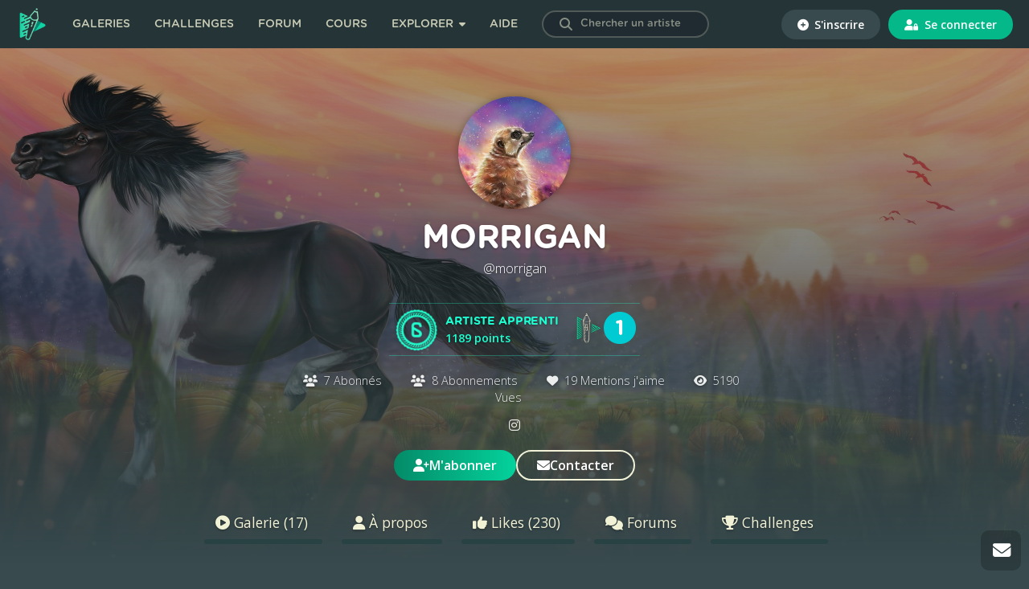

--- FILE ---
content_type: text/html; charset=UTF-8
request_url: https://digitalpainting.school/m/morrigan/subscribers
body_size: 7245
content:
<!doctype html>
<html lang="fr">
<head><script>(function(w,i,g){w[g]=w[g]||[];if(typeof w[g].push=='function')w[g].push(i)})
(window,'GTM-KTL4R5J','google_tags_first_party');</script><script>(function(w,d,s,l){w[l]=w[l]||[];(function(){w[l].push(arguments);})('set', 'developer_id.dYzg1YT', true);
		w[l].push({'gtm.start':new Date().getTime(),event:'gtm.js'});var f=d.getElementsByTagName(s)[0],
		j=d.createElement(s);j.async=true;j.src='/mgq0/';
		f.parentNode.insertBefore(j,f);
		})(window,document,'script','dataLayer');</script>
    <meta charset="utf-8">
    <meta name="viewport" content="width=device-width, initial-scale=1.0, user-scalable=no, shrink-to-fit=no">
    <meta name="turbo-prefetch" content="false">

    <title>Abonnés - Morrigan  - Digital Painting .School</title>

    
    <!-- Fav and touch icons -->
    <link rel="apple-touch-icon" sizes="180x180" href="https://static.digitalpainting.school/static/img/favicon/apple-touch-icon.png">
    <link rel="icon" type="image/png" sizes="32x32" href="https://static.digitalpainting.school/static/img/favicon/favicon-32x32.png">
    <link rel="icon" type="image/png" sizes="16x16" href="https://static.digitalpainting.school/static/img/favicon/favicon-16x16.png">
    <link rel="mask-icon" href="https://static.digitalpainting.school/static/img/favicon/safari-pinned-tab.svg" color="#00d6a2">
    <meta name="msapplication-TileColor" content="#ff0000">
    <meta name="theme-color" content="#ffffff">

            <meta name="description"
              content="Apprends le digital painting avec des cours structurés et rejoins la communauté ! Deviens l&#039;artiste que tu rêves d&#039;être. Et l&#039;inscription est gratuite !">
    
    <!-- Font preload -->
    <link rel="preload" href="https://static.digitalpainting.school/static/fonts/gotham/GothamRoundedBold.woff" as="font" type="font/woff"
          crossorigin="anonymous">
    <link rel="preload" href="https://static.digitalpainting.school/static/fonts/gotham/GothamRoundedBold.eot" as="font"
          type="application/vnd.ms-fontobject" crossorigin="anonymous">
    <link rel="preload" href="https://static.digitalpainting.school/static/fonts/gotham/GothamRoundedBold.ttf" as="font" type="font/ttf"
          crossorigin="anonymous">
    <link rel="preload" href="https://static.digitalpainting.school/static/fonts/gotham/GothamRoundedBold.svg" as="font" type="image/svg+xml"
          crossorigin="anonymous">

    <!-- Stylsheets -->
    <link rel="stylesheet" href="https://static.digitalpainting.school/static/css/gotham.css">
    <link rel="stylesheet" href="https://fonts.googleapis.com/css?family=Open+Sans:300,400,600,700,800" media="none"
          onload="if(media!='all')media='all'">
    <link rel="stylesheet" href="https://static.digitalpainting.school/static/css/all.min.css">

            <link rel="stylesheet" href="https://static.digitalpainting.school/build/app.78061528.css" data-turbo-track="reload">
    
    <!-- Extra tags-->
                    <meta property="og:title"
              content="Apprendre le digital painting et le dessin avec nos cours, formations et communauté"/>
        <meta property="og:image"
              content="https://static.digitalpainting.school/static/img/image_officiel_partage_fb_dps_v2.jpg"/>
        <meta property="og:url" content="https://digitalpainting.school"/>
        <meta property="og:description"
              content="Apprends le digital painting avec des cours structurés et rejoins la communauté ! Deviens l&#039;artiste que tu rêves d&#039;être. Et l&#039;inscription est gratuite !"/>
        <meta property="og:site_name" content="digitalpainting.school"/>
        <meta name="twitter:card" content="summary_large_image" />

    
    <!-- Tarte au citron -->
    <script type="text/javascript" src="https://static.digitalpainting.school/tarteaucitron/tarteaucitron.js"></script>
    <script type="text/javascript">
        var tarteaucitronForceExpire = ""; // In days
        tarteaucitron.init({
            // Custom rules
            "expireAccept": 365, // In days
            "expireDeny": 1,

            // Tarteaucitron rules
            "privacyUrl": "", /* Privacy policy url */
            "bodyPosition": "bottom", /* or top to bring it as first element for accessibility */

            "hashtag": "#tarteaucitron", /* Open the panel with this hashtag */
            "cookieName": "tarteaucitron", /* Cookie name */

            "orientation": "middle", /* Banner position (top - bottom - middle - popup) */

            "groupServices": false, /* Group services by category */
            "showDetailsOnClick": false, /* Click to expand the description */
            "serviceDefaultState": "wait", /* Default state (true - wait - false) */

            "showAlertSmall": false, /* Show the small banner on bottom right */
            "cookieslist": true, /* Show the cookie list */

            "showIcon": false, /* Show cookie icon to manage cookies */
            // "iconSrc": "", /* Optional: URL or base64 encoded image */
            "iconPosition": "BottomLeft", /* Position of the icon between BottomRight, BottomLeft, TopRight and TopLeft */

            "adblocker": false, /* Show a Warning if an adblocker is detected */

            "DenyAllCta": true, /* Show the deny all button */
            "AcceptAllCta": true, /* Show the accept all button when highPrivacy on */
            "highPrivacy": true, /* HIGHLY RECOMMANDED Disable auto consent */
            "alwaysNeedConsent": false, /* Ask the consent for "Privacy by design" services */

            "handleBrowserDNTRequest": false, /* If Do Not Track == 1, disallow all */

            "removeCredit": true, /* Remove credit link */
            "moreInfoLink": true, /* Show more info link */
            "useExternalCss": false, /* If false, the tarteaucitron.css file will be loaded */
            "useExternalJs": false, /* If false, the tarteaucitron.services.js file will be loaded */

            //"cookieDomain": "*.digitalpainting.school", /* Shared cookie for multisite */

            "readmoreLink": "/mentions-legales", /* Change the default readmore link */

            "mandatory": true, /* Show a message about mandatory cookies */
            "mandatoryCta": true, /* Show the disabled accept button when mandatory on */

            // "customCloserId": "", /* Optional a11y: Custom element ID used to open the panel */

            "googleConsentMode": true, /* Enable Google Consent Mode v2 for Google ads and GA4 */

            "partnersList": false /* Details the number of partners on the popup and middle banner */
        });

        tarteaucitron.user.gtagUa = 'UA-139267311-1';
        (tarteaucitron.job = tarteaucitron.job || []).push('facebookpixel');

    </script>

    <!-- Google Tag Manager -->
    <script>(function(w,d,s,l,i){w[l]=w[l]||[];w[l].push({'gtm.start':
    new Date().getTime(),event:'gtm.js'});var f=d.getElementsByTagName(s)[0],
    j=d.createElement(s),dl=l!='dataLayer'?'&l='+l:'';j.async=true;j.src=
    'https://www.googletagmanager.com/gtm.js?id='+i+dl;f.parentNode.insertBefore(j,f);
    })(window,document,'script','dataLayer','GTM-KTL4R5J');</script>
    <!-- End Google Tag Manager -->

                <script src="https://static.digitalpainting.school/build/runtime.5d87cec3.js" defer data-turbo-track="reload"></script><script src="https://static.digitalpainting.school/build/app.b74433b5.js" defer data-turbo-track="reload"></script>
    
    <script>
        window.route_profile_image = "/m/morrigan/settings/update-image";
    </script>

    <script type='text/javascript' src='https://transactions.sendowl.com/assets/sendowl.js'></script>
    <script async src="//tinder.thrivecart.com/embed/v2/thrivecart.js"></script>

    <!-- Global site tag (gtag.js) - Google Analytics -->
    <script async src="https://www.googletagmanager.com/gtag/js?id=UA-139267311-1"></script>

    <!-- Cookies Promo -->
            </head>

<body
    class="  "
    data-is-mobile="0" data-is-tablet="0"
    data-controller="global"
    >

<!-- Google Tag Manager (noscript) -->
<noscript><iframe src="https://www.googletagmanager.com/ns.html?id=GTM-KTL4R5J"
height="0" width="0" style="display:none;visibility:hidden"></iframe></noscript>
<!-- End Google Tag Manager (noscript) -->


    <div class="modal fade" id="loginModal" tabindex="-1" role="dialog" aria-hidden="true">
    <div class="modal-dialog modal-dialog-centered" role="document">
        <div class="modal-content">
            <button type="button" class="close" data-dismiss="modal" aria-label="Close">
                <span aria-hidden="true">&times;</span>
            </button>
            <div class="modal-body modal-login">
                <form action="https://digitalpainting.school/login_check" method="post">
                    <input type="hidden" name="_csrf_token" value="244302c4e6bc1b40a01d615bd33ef1.ffmXwN5DOcoS71SpOA667995vnryE51xEE3NqWpgdSY.HL_SsZATcvJzmTCcaUiKjIpJ2xumev8iKXu--yJUEU1FqvqMtDp1_GOAGQ" />
                    <h3 class="title">Connecte-toi</h3>
                    <p>
                        <em>ou</em>
                        <a href="/register/" class="new-account">Crée un compte</a>
                    </p>
                    <p class="text-center btns-social">
                        <a href="/connect/facebook" class="btn btn-primary btn-fb"><i class="icon fab fa-facebook-f"></i> Facebook</a>
                        <a href="/connect/google" class="btn btn-danger"><i class="icon fab fa-google"></i> Google</a>
                    </p>
                    <hr>
                    <p>
                        <input class="form-control" type="text" id="username" name="_username" value="" required="required" autocomplete="username" placeholder="Nom d&#039;utilisateur ou Email" />
                    </p>

                    <p>
                        <input class="form-control" type="password" id="password" name="_password" required="required" autocomplete="current-password" placeholder="Mot de passe" />
                    </p>

                    <p class="left">
                        <input type="checkbox" id="remember_me" name="_remember_me" value="on">
                        <label class="form-check-label" for="remember_me">Se souvenir de moi</label>
                    </p>
                    <p class="right">
                        <a href="/resetting/request">Mot de passe oubli&eacute; ?</a>
                    </p>
                    <div class="clear"></div>

                    <p>
                        <button class="form-control btn btn-primary" type="submit" id="_submit" name="_submit" >Se connecter</button>
                    </p>
                </form>
            </div>
        </div>
    </div>
</div>
<nav class="navbar" data-controller="navbar">
    <div class="navbar-left">
    <button type="button" class="navbar-mobile-button" aria-label="mobile-navbar">
        <i class="fas fa-bars"></i>
    </button>
    <a href="https://digitalpainting.school/">
                        <img class="brand-img" src="https://static.digitalpainting.school/static/img/logo_digitalpainting_school.png" alt="Digital Painting .School" />
    </a>
    <ul data-visible="false">
                <li class="navbar-link">
            <a href="https://digitalpainting.school/galeries" class="">Galeries</a>
        </li>
        <li class="navbar-link">
        <a href="https://digitalpainting.school/challenges" class="">Challenges</a>
        </li>
        <li class="navbar-link">
        <a href="https://digitalpainting.school/forum" class="">Forum</a>
        </li>
        <li class="navbar-link">
                            <a href="https://digitalpainting.school/cours" class="">Cours</a>
                    </li>
        <li class="navbar-link" data-dropdown-menu>
            <button type="button" class="navbar-button navbar-dropdown explorer-button" data-dropdown-button>
                Explorer
                <i class="fas fa-caret-down"></i>
                <i class="fas fa-chevron-down fa-lg"></i>
            </button>
            <div class="dropdown-menu explorer" data-visible="false">
                <ul>
                    <li class="dropdown-title">
                        <i class="far fa-lightbulb fa-lg"></i>
                        Ressources &amp; Inspiration
                    </li>
                    <li class="dropdown-link">
                        <a href="https://digitalpainting.school/ressources" class="">Ressources</a>
                    </li>
                    <li class="dropdown-link">
                        <a href="/guides/logiciels/procreate/brushs" class="">Brushs pour Procreate</a>
                    </li>
                    <li class="dropdown-link">
                        <a href="https://digitalpainting.school/magazine" class="">Le magazine DPS</a>
                    </li>
                    <li class="dropdown-link">
                        <a href="https://digitalpainting.school/podcasts" class="">Podcasts</a>
                    </li>
                    <li class="dropdown-link">
                        <a href="https://digitalpainting.school/guides/tablettes" class="">Les meilleures tablettes graphiques en 2026</a>
                    </li>
                    <li class="dropdown-link">
                        <a href="https://digitalpainting.school/guides" class="">Tous les guides DPS</a>
                    </li>
                </ul>
                <ul>
                    <li class="dropdown-title">
                        <i class="fa-solid fa-child-reaching fa-lg"></i>
                        Communaut&eacute; &amp; &eacute;cole
                    </li>
                    <li class="dropdown-link">
                        <a href="https://digitalpainting.school/les-membres" class="">Les membres</a>
                    </li>
                    <li class="dropdown-link">
                        <a href="https://digitalpainting.school/annuaire-des-pros" class="">L'annuaire des <span class="badge_pro">PRO</span></a>
                    </li>
                    <li class="dropdown-link">
                        <a href="https://digitalpainting.school/equipe" class="">L'&eacute;quipe DPS</a>
                    </li>
                    <li class="dropdown-link">
                        <a href="https://digitalpaintingschool.myspreadshop.fr/" target="_blank">V&ecirc;tements &amp; Goodies</a>
                    </li>
                    <li class="dropdown-link">
                        <a href="https://digitalpainting.school/a-propos" class="">L'histoire de l'&eacute;cole</a>
                    </li>
                    <li class="dropdown-link">
                        <a href="https://digitalpainting.school/formateurs" class="">Les formateurs</a>
                    </li>
                    <li class="dropdown-link">
                        <a href="https://digitalpainting.school/avis" class="">Les avis des &eacute;l&egrave;ves</a>
                    </li>
                    <li class="dropdown-link">
                        <a href="https://digitalpainting.school/progressions-des-eleves" class="">Progression des &eacute;l&egrave;ves</a>
                    </li>
                </ul>
                <ul>
                    <li class="dropdown-title">
                        <i class="fa-solid fa-fire fa-lg"></i>
                        <span>O&ugrave; nous retrouver</span>
                    </li>
                    <li class="dropdown-link">
                        <a target="_blank" href="https://www.youtube.com/channel/UCT5xYWmdswOXorm9imkif1g">
                            <i class="fab fa-youtube"></i>
                            <span>Cha&icirc;ne Youtube</span>
                        </a>
                    </li>
                    <li class="dropdown-link">
                        <a target="_blank" href="https://www.instagram.com/digitalpaintingschool/">
                            <i class="fab fa-instagram"></i>
                            <span>Instagram</span>
                        </a>
                    </li>
                    <li class="dropdown-link">
                        <a target="_blank" href="https://www.tiktok.com/@digitalpaintingschool">
                            <i class="fab fa-tiktok"></i>
                            <span>Tiktok</span>
                        </a>
                    </li>
                    <li class="dropdown-link">
                        <a target="_blank" href="https://www.facebook.com/DigitalPaintingSchool/">
                            <i class="fab fa-facebook-f"></i>
                            <span>Facebook</span>
                        </a>
                    </li>
                    <li class="dropdown-link">
                        <a target="_blank" href="https://www.linkedin.com/company/digitalpainting.school/">
                            <i class="fab fa-linkedin-in"></i>
                            <span>LinkedIn</span>
                        </a>
                    </li>
                    <a target="_blank" href="https://digitalpainting.school/discord">
                        <button type="button" class="navbar-button discord-button">
                            <i class="fab fa-discord"></i>
                            <span>Discord</span>
                        </button>
                    </a>
                </ul>
            </div>
        </li>
                    <li class="navbar-link">
                <a href="https://digitalpainting.school/aide" class="">Aide</a>
            </li>
        
        <li class="navbar-link">
            <form data-controller="members-search" action="/galeries/search" class="search-bar nav-search">
                <button type="submit" id="search-submit" aria-label="Search"><i class="icon fas fa-search"></i></button>
                <input type="hidden" name="t" value="artists">
                <label for="search" class="visually-hidden">Chercher un artiste</label>
                <input data-action="input->members-search#search" data-members-search-target="input" type="text" id="search" name="s" placeholder="Chercher un artiste" class="user-search-completion form-control ui-autocomplete-input redirect">
                <ul data-members-search-target="results" class="d-none ui-menu ui-widget ui-widget-content ui-autocomplete ui-front"></ul>
            </form>
        </li>
    </ul>
    </div>
    <div class="navbar-right">
    <ul>
                <li class="navbar-connection">
                        <a href="https://digitalpainting.school/register/?_target_path=/m/morrigan/subscribers">
                <button type="button" class="signup">
                <i class="fas fa-plus-circle"></i>
                S&#039;inscrire
                </button>
            </a>
            </li>
            <li class="navbar-connection">
            <a href="https://digitalpainting.school/login?_target_path=/m/morrigan/subscribers">
                <button type="button" class="signin">
                <i class="fas fa-user-lock"></i>
                Se connecter
                </button>
            </a>
        </li>
            </ul>
    </div>
    <div class="navbar-center" style="display: none">
        <ul id="3">
            <li>
                <div class="navbar-notification-mobile">
                    <span class="notification-mobile-title">Placeholder</span>
                    <button type="button" aria-label="Button">
                        <i class="fas fa-times"></i>
                    </button>
                </div>
            </li>
        </ul>
    </div>
</nav>
<section id="main" class="page_profil " >
    
    
        
    <!-- Modal -->
    <div data-controller="profile-image">
        <div class="modal fade" id="profileImageModal" tabindex="-1" role="dialog" aria-labelledby="profileImageModal"
             aria-hidden="true" data-profile-image-target="modal">
            <div class="modal-dialog modal-dialog-centered" role="document">
                <div class="modal-content">
                    <button type="button" class="close" data-dismiss="modal" aria-label="Close">
                        <span aria-hidden="true">×</span>
                    </button>
                    <div class="modal-body">
                        <div class="form-group">
                            <div id="profile-dnd-zone" class="dm-uploader text-center profile-dnd-zone">
                                <h2 class="title">Glisser-Déposer</h2>
                                <p>Dépose ton image ici</p>
                                <p>ou</p>
                                <div class="btn btn-primary btn-block">
                                    <span>Sélectionne un fichier</span>
                                    <input type="file" title="Click to add Files" multiple="">
                                    <input type="hidden" class="image-type">
                                </div>
                                <div class="">
                                    <ul id="profile-image-files" class="profile-image-files" data-profile-image-target="filesList">
                                    </ul>
                                </div>
                            </div>
                            <p class="closeUpload"><span data-dismiss="modal" aria-label="Close">Fermer</span></p>
                        </div>
                    </div>
                </div>
            </div>
        </div>

        <!-- File item template -->
        <script type="text/html" id="files-template">
            <li class="">
                <div class="row">
                    <div class="col-sm-2">
                        <img class="mr-3 mb-2 preview-img" src="https://placehold.it/150x90" alt="Generic placeholder image" />
                    </div>
                    <div class="media-body col-sm-12">
                        <p class="mb-2">
                            <strong>%%filename%%</strong> - <span class="text-muted">En attente...</span>
                        </p>
                        <div class="progress m-5">
                            <div class="progress-bar progress-bar-striped progress-bar-animated bg-primary"
                                 role="progressbar"
                                 style="width: 0%"
                                 aria-valuenow="0" aria-valuemin="0" aria-valuemax="100">
                            </div>
                        </div>
                        <hr class="mt-1 mb-1"/>
                    </div>
                </div>
            </li>
        </script>

        <header class="header-user"
                style="background-image:url(https://media.digitalpainting.school/media/cache/profile_cover/uploads/profile/yh/h-/yhh-61dcc720.jpg);">

            <div class="content">
                                    <span class="avatar">
                        


    

                        
<img src="https://media.digitalpainting.school/media/cache/squared_thumbnail/uploads/profile/su/rr/surricate-61dcc6ce.jpg" alt="Morrigan" class="img-thumbnail user-avatar" itemprop="" />                    </span>
                
                <h1>Morrigan</h1>
                                    <p class="username">@morrigan</p>
                    <p class="level">

                        
                                                                                                                                                                    
                        <span class="level-badge">
                            <img src="https://media.digitalpainting.school/media/cache/mini_thumb/uploads/rank/5b982f7645ac6297173218.png" alt="Artiste apprenti"/>
                        </span>
                        <span class="level-txt"><strong>Artiste apprenti</strong><br/><em>1189 points</em></span>
                        <a class="level-badges" >
                            <span class="badges-list">
                                                                                                        <img src="https://media.digitalpainting.school/media/cache/mini_thumb/uploads/badge/5cd2f056d7d49114710706.png"
                                        width="20" alt="Nouveau membre" title="Nouveau membre"/>
                                                                                                                                            <img src="https://media.digitalpainting.school/media/cache/mini_thumb/uploads/badge/dps-iconprogindis-1-67dbe724.png"
                                        width="20" alt="Elève de la Partie 1 du Programme" title="Elève de la Partie 1 du Programme"/>
                                    </span>                                                            </span>
                        </a>
                    </p>
                                        
                <div>
                    <div class="row">
                        <div class="stats">
                            <div class="row">
                                <div class="col-sm-12 text-center">
                                    <span class="pl-3 pr-3">
                                        <a href="/m/morrigan/subscribers" style="color: #ffffff;">
                                            <i class="icon fas fa-users"></i>
                                                                                        7 Abonnés
                                        </a>
                                    </span>
                                    <span class="pl-3 pr-3">
                                        <a href="/m/morrigan/subscriptions" style="color: #ffffff;">
                                            <i class="icon fas fa-users"></i>
                                            8 Abonnements
                                        </a>
                                    </span>
                                    <span class="pl-3 pr-3">
                                        <i class="icon fas fa-heart"></i>
                                                                                19 Mentions j'aime
                                    </span>
                                    <span class="pl-3 pr-3">
                                        <i class="icon fas fa-eye"></i>
                                                                                5190 Vues
                                    </span>
                                </div>
                            </div>

                            <div class="row">
                                <div class="col-sm-12 mt-2 social-links">
                                                                                                                <a href="https://www.instagram.com/morrigan_art_50/" target="_blank"><i
                                                    class="fab fa-instagram m-2"></i></a>
                                                                                                                                            </div>
                            </div>
                        </div>
                    </div>
                </div>
                <div class="profile-buttons">
                                                                <a href="https://digitalpainting.school/login">
                            <button type="button" class="btn-dps-gradient">
                                <i class="icon fas fa-user-plus"></i> M'abonner
                            </button>
                        </a>
                        <a href="https://digitalpainting.school/login">
                            <button type="button" class="btn-dps-transparent">
                                <i class="icon fas fa-envelope"></i> Contacter
                            </button>
                        </a>
                    
                </div>

                <nav class="profile-tabs">
                                        
                    <div class="sub-tabs">
                        <ul class="nav" id="myTab" role="tablist">
                            <li class="nav-item">
                                <a href="/m/morrigan" >
                                    <i class="fas fa-play-circle"></i>
                                    Galerie
                                                                            (17)
                                                                    </a>
                            </li>

                            <li class="nav-item">
                                <a href="/m/morrigan/aboutme" >
                                    <i class="fa-solid fa-user"></i>
                                    À propos
                                </a>
                            </li>

                            
                            <li class="nav-item">
                                <a href="/m/morrigan/likes" >
                                    <i class="fas fa-thumbs-up"></i>
                                    Likes
                                                                            (230)
                                                                    </a>
                            </li>

                            
                            <li class="nav-item">
                                <a href="/m/morrigan/forum" >
                                    <i class="fas fa-comments"></i>
                                    Forums
                                </a>
                            </li>

                            
                            
                            
                            <li class="nav-item">
                                <a href="/m/morrigan/challenges" >
                                    <i class="fas fa-trophy"></i>
                                    Challenges
                                </a>
                            </li>

                            
                                                    </ul>
                    </div>
                </nav>
            </div>
        </header>
    </div>



    <div class="container">
            <div data-controller="members-list">
    <form data-target="members-list.form" id="ajax-sort" method="post" action="/m/morrigan/subscriptions-data/subscribers">
        Trier par
        <select id="select-sort" name="sort" data-target="members-list.sortBy">
            <option value="dateCreation">Du plus récent au plus ancien</option>
            <option value="username">Ordre alphabétique</option>
        </select>
    </form>

    <div id="members-display-base" data-target="members-list.wrapper" class="friends-columns"></div>
    <button id="load-more">Charger plus d'abonnés</button>
    <script type="text/template" data-target="members-list.template">
        <div class="card card-friend member-ajax">
            <div class="card-friend-picture"><p><a href=""><img src="" alt="" width='50' height='50'></a></p></div>
            <div class="card-friend-name"><p><a href=""></a></p></div>
            <div class="clear"></div>
            <p class="bio"></p>
            <p class="buttons"></p>
        </div>
    </script>
</div>
    </div>

            <footer id="footer">

            
            <p>
                <strong>©2026 </strong>Digital Painting.School ·
                <a href="/mentions-legales">Mentions légales</a> ·
                <a href="/cgu">CGU</a> ·
                <a href="/cgv">CGV</a> ·
                <a href="/lequipe-de-digitalpainting-school">L'équipe</a> ·
                <a href="/contact">Contact</a> ·
                <a href="#" onclick="event.preventDefault(); tarteaucitron.userInterface.openPanel();" >Cookies</a>
            </p>
        </footer>
    
</section>

<!-- Modal Feedback -->
<!-- End Modal Feedback -->

    <ul id="bottom-quick">
        <li class="scrollTop">
            <a href="#" aria-label="toTop">
                <i class="icon fas fa-angle-up"></i>
            </a>
        </li>
                        <li>
            <a href="/contact">
                <i class="icon fas fa-envelope"></i>
            </a>
        </li>
    </ul>

<script defer src="https://static.cloudflareinsights.com/beacon.min.js/vcd15cbe7772f49c399c6a5babf22c1241717689176015" integrity="sha512-ZpsOmlRQV6y907TI0dKBHq9Md29nnaEIPlkf84rnaERnq6zvWvPUqr2ft8M1aS28oN72PdrCzSjY4U6VaAw1EQ==" data-cf-beacon='{"version":"2024.11.0","token":"81f09376afa74d5b91d3bc6f27c80971","server_timing":{"name":{"cfCacheStatus":true,"cfEdge":true,"cfExtPri":true,"cfL4":true,"cfOrigin":true,"cfSpeedBrain":true},"location_startswith":null}}' crossorigin="anonymous"></script>
</body>
</html>


--- FILE ---
content_type: text/css
request_url: https://static.digitalpainting.school/build/app.78061528.css
body_size: 76051
content:
/*!
 * Bootstrap v4.6.2 (https://getbootstrap.com/)
 * Copyright 2011-2022 The Bootstrap Authors
 * Copyright 2011-2022 Twitter, Inc.
 * Licensed under MIT (https://github.com/twbs/bootstrap/blob/main/LICENSE)
 */:root{--blue:#007bff;--indigo:#6610f2;--purple:#6f42c1;--pink:#e83e8c;--red:#dc3545;--orange:#fd7e14;--yellow:#ffc107;--green:#28a745;--teal:#20c997;--cyan:#17a2b8;--white:#fff;--gray:#6c757d;--gray-dark:#343a40;--primary:#007bff;--secondary:#6c757d;--success:#28a745;--info:#17a2b8;--warning:#ffc107;--danger:#dc3545;--light:#f8f9fa;--dark:#343a40;--breakpoint-xs:0;--breakpoint-sm:576px;--breakpoint-md:768px;--breakpoint-lg:992px;--breakpoint-xl:1200px;--font-family-sans-serif:-apple-system,BlinkMacSystemFont,"Segoe UI",Roboto,"Helvetica Neue",Arial,"Noto Sans","Liberation Sans",sans-serif,"Apple Color Emoji","Segoe UI Emoji","Segoe UI Symbol","Noto Color Emoji";--font-family-monospace:SFMono-Regular,Menlo,Monaco,Consolas,"Liberation Mono","Courier New",monospace}*,:after,:before{box-sizing:border-box}html{font-family:sans-serif;line-height:1.15;-webkit-text-size-adjust:100%;-webkit-tap-highlight-color:rgba(0,0,0,0)}article,aside,figcaption,figure,footer,header,hgroup,main,nav,section{display:block}body{background-color:#fff;color:#212529;font-family:-apple-system,BlinkMacSystemFont,Segoe UI,Roboto,Helvetica Neue,Arial,Noto Sans,Liberation Sans,sans-serif,Apple Color Emoji,Segoe UI Emoji,Segoe UI Symbol,Noto Color Emoji;font-size:1rem;font-weight:400;line-height:1.5;margin:0;text-align:left}[tabindex="-1"]:focus:not(:focus-visible){outline:0!important}hr{box-sizing:content-box;height:0;overflow:visible}h1,h2,h3,h4,h5,h6{margin-bottom:.5rem;margin-top:0}p{margin-bottom:1rem;margin-top:0}abbr[data-original-title],abbr[title]{border-bottom:0;cursor:help;text-decoration:underline;-webkit-text-decoration:underline dotted;text-decoration:underline dotted;-webkit-text-decoration-skip-ink:none;text-decoration-skip-ink:none}address{font-style:normal;line-height:inherit}address,dl,ol,ul{margin-bottom:1rem}dl,ol,ul{margin-top:0}ol ol,ol ul,ul ol,ul ul{margin-bottom:0}dt{font-weight:700}dd{margin-bottom:.5rem;margin-left:0}blockquote{margin:0 0 1rem}b,strong{font-weight:bolder}small{font-size:80%}sub,sup{font-size:75%;line-height:0;position:relative;vertical-align:baseline}sub{bottom:-.25em}sup{top:-.5em}a{background-color:transparent;color:#007bff;text-decoration:none}a:hover{color:#0056b3;text-decoration:underline}a:not([href]):not([class]),a:not([href]):not([class]):hover{color:inherit;text-decoration:none}code,kbd,pre,samp{font-family:SFMono-Regular,Menlo,Monaco,Consolas,Liberation Mono,Courier New,monospace;font-size:1em}pre{margin-bottom:1rem;margin-top:0;overflow:auto;-ms-overflow-style:scrollbar}figure{margin:0 0 1rem}img{border-style:none}img,svg{vertical-align:middle}svg{overflow:hidden}table{border-collapse:collapse}caption{caption-side:bottom;color:#6c757d;padding-bottom:.75rem;padding-top:.75rem;text-align:left}th{text-align:inherit;text-align:-webkit-match-parent}label{display:inline-block;margin-bottom:.5rem}button{border-radius:0}button:focus:not(:focus-visible){outline:0}button,input,optgroup,select,textarea{font-family:inherit;font-size:inherit;line-height:inherit;margin:0}button,input{overflow:visible}button,select{text-transform:none}[role=button]{cursor:pointer}select{word-wrap:normal}[type=button],[type=reset],[type=submit],button{-webkit-appearance:button}[type=button]:not(:disabled),[type=reset]:not(:disabled),[type=submit]:not(:disabled),button:not(:disabled){cursor:pointer}[type=button]::-moz-focus-inner,[type=reset]::-moz-focus-inner,[type=submit]::-moz-focus-inner,button::-moz-focus-inner{border-style:none;padding:0}input[type=checkbox],input[type=radio]{box-sizing:border-box;padding:0}textarea{overflow:auto;resize:vertical}fieldset{border:0;margin:0;min-width:0;padding:0}legend{color:inherit;display:block;font-size:1.5rem;line-height:inherit;margin-bottom:.5rem;max-width:100%;padding:0;white-space:normal;width:100%}progress{vertical-align:baseline}[type=number]::-webkit-inner-spin-button,[type=number]::-webkit-outer-spin-button{height:auto}[type=search]{-webkit-appearance:none;outline-offset:-2px}[type=search]::-webkit-search-decoration{-webkit-appearance:none}::-webkit-file-upload-button{-webkit-appearance:button;font:inherit}output{display:inline-block}summary{cursor:pointer;display:list-item}template{display:none}[hidden]{display:none!important}.h1,.h2,.h3,.h4,.h5,.h6,h1,h2,h3,h4,h5,h6{font-weight:500;line-height:1.2;margin-bottom:.5rem}.h1,h1{font-size:2.5rem}.h2,h2{font-size:2rem}.h3,h3{font-size:1.75rem}.h4,h4{font-size:1.5rem}.h5,h5{font-size:1.25rem}.h6,h6{font-size:1rem}.lead{font-size:1.25rem;font-weight:300}.display-1{font-size:6rem}.display-1,.display-2{font-weight:300;line-height:1.2}.display-2{font-size:5.5rem}.display-3{font-size:4.5rem}.display-3,.display-4{font-weight:300;line-height:1.2}.display-4{font-size:3.5rem}hr{border:0;border-top:1px solid rgba(0,0,0,.1);margin-bottom:1rem;margin-top:1rem}.small,small{font-size:.875em;font-weight:400}.mark,mark{background-color:#fcf8e3;padding:.2em}.list-inline,.list-unstyled{list-style:none;padding-left:0}.list-inline-item{display:inline-block}.list-inline-item:not(:last-child){margin-right:.5rem}.initialism{font-size:90%;text-transform:uppercase}.blockquote{font-size:1.25rem;margin-bottom:1rem}.blockquote-footer{color:#6c757d;display:block;font-size:.875em}.blockquote-footer:before{content:"\2014\00A0"}.img-fluid,.img-thumbnail{height:auto;max-width:100%}.img-thumbnail{border:1px solid #dee2e6;border-radius:.25rem;padding:.25rem}.figure{display:inline-block}.figure-img{line-height:1;margin-bottom:.5rem}.figure-caption{color:#6c757d;font-size:90%}code{color:#e83e8c;font-size:87.5%;word-wrap:break-word}a>code{color:inherit}kbd{background-color:#212529;border-radius:.2rem;color:#fff;font-size:87.5%;padding:.2rem .4rem}kbd kbd{font-size:100%;font-weight:700;padding:0}pre{color:#212529;display:block;font-size:87.5%}pre code{color:inherit;font-size:inherit;word-break:normal}.pre-scrollable{max-height:340px;overflow-y:scroll}.container,.container-fluid,.container-lg,.container-md,.container-sm,.container-xl{margin-left:auto;margin-right:auto;padding-left:15px;padding-right:15px;width:100%}@media (min-width:576px){.container,.container-sm{max-width:540px}}@media (min-width:768px){.container,.container-md,.container-sm{max-width:720px}}@media (min-width:992px){.container,.container-lg,.container-md,.container-sm{max-width:960px}}@media (min-width:1200px){.container,.container-lg,.container-md,.container-sm,.container-xl{max-width:1140px}}.row{display:-ms-flexbox;display:flex;-ms-flex-wrap:wrap;flex-wrap:wrap;margin-left:-15px;margin-right:-15px}.no-gutters{margin-left:0;margin-right:0}.no-gutters>.col,.no-gutters>[class*=col-]{padding-left:0;padding-right:0}.col,.col-1,.col-10,.col-11,.col-12,.col-2,.col-3,.col-4,.col-5,.col-6,.col-7,.col-8,.col-9,.col-auto,.col-lg,.col-lg-1,.col-lg-10,.col-lg-11,.col-lg-12,.col-lg-2,.col-lg-3,.col-lg-4,.col-lg-5,.col-lg-6,.col-lg-7,.col-lg-8,.col-lg-9,.col-lg-auto,.col-md,.col-md-1,.col-md-10,.col-md-11,.col-md-12,.col-md-2,.col-md-3,.col-md-4,.col-md-5,.col-md-6,.col-md-7,.col-md-8,.col-md-9,.col-md-auto,.col-sm,.col-sm-1,.col-sm-10,.col-sm-11,.col-sm-12,.col-sm-2,.col-sm-3,.col-sm-4,.col-sm-5,.col-sm-6,.col-sm-7,.col-sm-8,.col-sm-9,.col-sm-auto,.col-xl,.col-xl-1,.col-xl-10,.col-xl-11,.col-xl-12,.col-xl-2,.col-xl-3,.col-xl-4,.col-xl-5,.col-xl-6,.col-xl-7,.col-xl-8,.col-xl-9,.col-xl-auto{padding-left:15px;padding-right:15px;position:relative;width:100%}.col{-ms-flex-preferred-size:0;flex-basis:0;-ms-flex-positive:1;flex-grow:1;max-width:100%}.row-cols-1>*{-ms-flex:0 0 100%;flex:0 0 100%;max-width:100%}.row-cols-2>*{-ms-flex:0 0 50%;flex:0 0 50%;max-width:50%}.row-cols-3>*{-ms-flex:0 0 33.333333%;flex:0 0 33.333333%;max-width:33.333333%}.row-cols-4>*{-ms-flex:0 0 25%;flex:0 0 25%;max-width:25%}.row-cols-5>*{-ms-flex:0 0 20%;flex:0 0 20%;max-width:20%}.row-cols-6>*{-ms-flex:0 0 16.666667%;flex:0 0 16.666667%;max-width:16.666667%}.col-auto{-ms-flex:0 0 auto;flex:0 0 auto;max-width:100%;width:auto}.col-1{-ms-flex:0 0 8.333333%;flex:0 0 8.333333%;max-width:8.333333%}.col-2{-ms-flex:0 0 16.666667%;flex:0 0 16.666667%;max-width:16.666667%}.col-3{-ms-flex:0 0 25%;flex:0 0 25%;max-width:25%}.col-4{-ms-flex:0 0 33.333333%;flex:0 0 33.333333%;max-width:33.333333%}.col-5{-ms-flex:0 0 41.666667%;flex:0 0 41.666667%;max-width:41.666667%}.col-6{-ms-flex:0 0 50%;flex:0 0 50%;max-width:50%}.col-7{-ms-flex:0 0 58.333333%;flex:0 0 58.333333%;max-width:58.333333%}.col-8{-ms-flex:0 0 66.666667%;flex:0 0 66.666667%;max-width:66.666667%}.col-9{-ms-flex:0 0 75%;flex:0 0 75%;max-width:75%}.col-10{-ms-flex:0 0 83.333333%;flex:0 0 83.333333%;max-width:83.333333%}.col-11{-ms-flex:0 0 91.666667%;flex:0 0 91.666667%;max-width:91.666667%}.col-12{-ms-flex:0 0 100%;flex:0 0 100%;max-width:100%}.order-first{-ms-flex-order:-1;order:-1}.order-last{-ms-flex-order:13;order:13}.order-0{-ms-flex-order:0;order:0}.order-1{-ms-flex-order:1;order:1}.order-2{-ms-flex-order:2;order:2}.order-3{-ms-flex-order:3;order:3}.order-4{-ms-flex-order:4;order:4}.order-5{-ms-flex-order:5;order:5}.order-6{-ms-flex-order:6;order:6}.order-7{-ms-flex-order:7;order:7}.order-8{-ms-flex-order:8;order:8}.order-9{-ms-flex-order:9;order:9}.order-10{-ms-flex-order:10;order:10}.order-11{-ms-flex-order:11;order:11}.order-12{-ms-flex-order:12;order:12}.offset-1{margin-left:8.333333%}.offset-2{margin-left:16.666667%}.offset-3{margin-left:25%}.offset-4{margin-left:33.333333%}.offset-5{margin-left:41.666667%}.offset-6{margin-left:50%}.offset-7{margin-left:58.333333%}.offset-8{margin-left:66.666667%}.offset-9{margin-left:75%}.offset-10{margin-left:83.333333%}.offset-11{margin-left:91.666667%}@media (min-width:576px){.col-sm{-ms-flex-preferred-size:0;flex-basis:0;-ms-flex-positive:1;flex-grow:1;max-width:100%}.row-cols-sm-1>*{-ms-flex:0 0 100%;flex:0 0 100%;max-width:100%}.row-cols-sm-2>*{-ms-flex:0 0 50%;flex:0 0 50%;max-width:50%}.row-cols-sm-3>*{-ms-flex:0 0 33.333333%;flex:0 0 33.333333%;max-width:33.333333%}.row-cols-sm-4>*{-ms-flex:0 0 25%;flex:0 0 25%;max-width:25%}.row-cols-sm-5>*{-ms-flex:0 0 20%;flex:0 0 20%;max-width:20%}.row-cols-sm-6>*{-ms-flex:0 0 16.666667%;flex:0 0 16.666667%;max-width:16.666667%}.col-sm-auto{-ms-flex:0 0 auto;flex:0 0 auto;max-width:100%;width:auto}.col-sm-1{-ms-flex:0 0 8.333333%;flex:0 0 8.333333%;max-width:8.333333%}.col-sm-2{-ms-flex:0 0 16.666667%;flex:0 0 16.666667%;max-width:16.666667%}.col-sm-3{-ms-flex:0 0 25%;flex:0 0 25%;max-width:25%}.col-sm-4{-ms-flex:0 0 33.333333%;flex:0 0 33.333333%;max-width:33.333333%}.col-sm-5{-ms-flex:0 0 41.666667%;flex:0 0 41.666667%;max-width:41.666667%}.col-sm-6{-ms-flex:0 0 50%;flex:0 0 50%;max-width:50%}.col-sm-7{-ms-flex:0 0 58.333333%;flex:0 0 58.333333%;max-width:58.333333%}.col-sm-8{-ms-flex:0 0 66.666667%;flex:0 0 66.666667%;max-width:66.666667%}.col-sm-9{-ms-flex:0 0 75%;flex:0 0 75%;max-width:75%}.col-sm-10{-ms-flex:0 0 83.333333%;flex:0 0 83.333333%;max-width:83.333333%}.col-sm-11{-ms-flex:0 0 91.666667%;flex:0 0 91.666667%;max-width:91.666667%}.col-sm-12{-ms-flex:0 0 100%;flex:0 0 100%;max-width:100%}.order-sm-first{-ms-flex-order:-1;order:-1}.order-sm-last{-ms-flex-order:13;order:13}.order-sm-0{-ms-flex-order:0;order:0}.order-sm-1{-ms-flex-order:1;order:1}.order-sm-2{-ms-flex-order:2;order:2}.order-sm-3{-ms-flex-order:3;order:3}.order-sm-4{-ms-flex-order:4;order:4}.order-sm-5{-ms-flex-order:5;order:5}.order-sm-6{-ms-flex-order:6;order:6}.order-sm-7{-ms-flex-order:7;order:7}.order-sm-8{-ms-flex-order:8;order:8}.order-sm-9{-ms-flex-order:9;order:9}.order-sm-10{-ms-flex-order:10;order:10}.order-sm-11{-ms-flex-order:11;order:11}.order-sm-12{-ms-flex-order:12;order:12}.offset-sm-0{margin-left:0}.offset-sm-1{margin-left:8.333333%}.offset-sm-2{margin-left:16.666667%}.offset-sm-3{margin-left:25%}.offset-sm-4{margin-left:33.333333%}.offset-sm-5{margin-left:41.666667%}.offset-sm-6{margin-left:50%}.offset-sm-7{margin-left:58.333333%}.offset-sm-8{margin-left:66.666667%}.offset-sm-9{margin-left:75%}.offset-sm-10{margin-left:83.333333%}.offset-sm-11{margin-left:91.666667%}}@media (min-width:768px){.col-md{-ms-flex-preferred-size:0;flex-basis:0;-ms-flex-positive:1;flex-grow:1;max-width:100%}.row-cols-md-1>*{-ms-flex:0 0 100%;flex:0 0 100%;max-width:100%}.row-cols-md-2>*{-ms-flex:0 0 50%;flex:0 0 50%;max-width:50%}.row-cols-md-3>*{-ms-flex:0 0 33.333333%;flex:0 0 33.333333%;max-width:33.333333%}.row-cols-md-4>*{-ms-flex:0 0 25%;flex:0 0 25%;max-width:25%}.row-cols-md-5>*{-ms-flex:0 0 20%;flex:0 0 20%;max-width:20%}.row-cols-md-6>*{-ms-flex:0 0 16.666667%;flex:0 0 16.666667%;max-width:16.666667%}.col-md-auto{-ms-flex:0 0 auto;flex:0 0 auto;max-width:100%;width:auto}.col-md-1{-ms-flex:0 0 8.333333%;flex:0 0 8.333333%;max-width:8.333333%}.col-md-2{-ms-flex:0 0 16.666667%;flex:0 0 16.666667%;max-width:16.666667%}.col-md-3{-ms-flex:0 0 25%;flex:0 0 25%;max-width:25%}.col-md-4{-ms-flex:0 0 33.333333%;flex:0 0 33.333333%;max-width:33.333333%}.col-md-5{-ms-flex:0 0 41.666667%;flex:0 0 41.666667%;max-width:41.666667%}.col-md-6{-ms-flex:0 0 50%;flex:0 0 50%;max-width:50%}.col-md-7{-ms-flex:0 0 58.333333%;flex:0 0 58.333333%;max-width:58.333333%}.col-md-8{-ms-flex:0 0 66.666667%;flex:0 0 66.666667%;max-width:66.666667%}.col-md-9{-ms-flex:0 0 75%;flex:0 0 75%;max-width:75%}.col-md-10{-ms-flex:0 0 83.333333%;flex:0 0 83.333333%;max-width:83.333333%}.col-md-11{-ms-flex:0 0 91.666667%;flex:0 0 91.666667%;max-width:91.666667%}.col-md-12{-ms-flex:0 0 100%;flex:0 0 100%;max-width:100%}.order-md-first{-ms-flex-order:-1;order:-1}.order-md-last{-ms-flex-order:13;order:13}.order-md-0{-ms-flex-order:0;order:0}.order-md-1{-ms-flex-order:1;order:1}.order-md-2{-ms-flex-order:2;order:2}.order-md-3{-ms-flex-order:3;order:3}.order-md-4{-ms-flex-order:4;order:4}.order-md-5{-ms-flex-order:5;order:5}.order-md-6{-ms-flex-order:6;order:6}.order-md-7{-ms-flex-order:7;order:7}.order-md-8{-ms-flex-order:8;order:8}.order-md-9{-ms-flex-order:9;order:9}.order-md-10{-ms-flex-order:10;order:10}.order-md-11{-ms-flex-order:11;order:11}.order-md-12{-ms-flex-order:12;order:12}.offset-md-0{margin-left:0}.offset-md-1{margin-left:8.333333%}.offset-md-2{margin-left:16.666667%}.offset-md-3{margin-left:25%}.offset-md-4{margin-left:33.333333%}.offset-md-5{margin-left:41.666667%}.offset-md-6{margin-left:50%}.offset-md-7{margin-left:58.333333%}.offset-md-8{margin-left:66.666667%}.offset-md-9{margin-left:75%}.offset-md-10{margin-left:83.333333%}.offset-md-11{margin-left:91.666667%}}@media (min-width:992px){.col-lg{-ms-flex-preferred-size:0;flex-basis:0;-ms-flex-positive:1;flex-grow:1;max-width:100%}.row-cols-lg-1>*{-ms-flex:0 0 100%;flex:0 0 100%;max-width:100%}.row-cols-lg-2>*{-ms-flex:0 0 50%;flex:0 0 50%;max-width:50%}.row-cols-lg-3>*{-ms-flex:0 0 33.333333%;flex:0 0 33.333333%;max-width:33.333333%}.row-cols-lg-4>*{-ms-flex:0 0 25%;flex:0 0 25%;max-width:25%}.row-cols-lg-5>*{-ms-flex:0 0 20%;flex:0 0 20%;max-width:20%}.row-cols-lg-6>*{-ms-flex:0 0 16.666667%;flex:0 0 16.666667%;max-width:16.666667%}.col-lg-auto{-ms-flex:0 0 auto;flex:0 0 auto;max-width:100%;width:auto}.col-lg-1{-ms-flex:0 0 8.333333%;flex:0 0 8.333333%;max-width:8.333333%}.col-lg-2{-ms-flex:0 0 16.666667%;flex:0 0 16.666667%;max-width:16.666667%}.col-lg-3{-ms-flex:0 0 25%;flex:0 0 25%;max-width:25%}.col-lg-4{-ms-flex:0 0 33.333333%;flex:0 0 33.333333%;max-width:33.333333%}.col-lg-5{-ms-flex:0 0 41.666667%;flex:0 0 41.666667%;max-width:41.666667%}.col-lg-6{-ms-flex:0 0 50%;flex:0 0 50%;max-width:50%}.col-lg-7{-ms-flex:0 0 58.333333%;flex:0 0 58.333333%;max-width:58.333333%}.col-lg-8{-ms-flex:0 0 66.666667%;flex:0 0 66.666667%;max-width:66.666667%}.col-lg-9{-ms-flex:0 0 75%;flex:0 0 75%;max-width:75%}.col-lg-10{-ms-flex:0 0 83.333333%;flex:0 0 83.333333%;max-width:83.333333%}.col-lg-11{-ms-flex:0 0 91.666667%;flex:0 0 91.666667%;max-width:91.666667%}.col-lg-12{-ms-flex:0 0 100%;flex:0 0 100%;max-width:100%}.order-lg-first{-ms-flex-order:-1;order:-1}.order-lg-last{-ms-flex-order:13;order:13}.order-lg-0{-ms-flex-order:0;order:0}.order-lg-1{-ms-flex-order:1;order:1}.order-lg-2{-ms-flex-order:2;order:2}.order-lg-3{-ms-flex-order:3;order:3}.order-lg-4{-ms-flex-order:4;order:4}.order-lg-5{-ms-flex-order:5;order:5}.order-lg-6{-ms-flex-order:6;order:6}.order-lg-7{-ms-flex-order:7;order:7}.order-lg-8{-ms-flex-order:8;order:8}.order-lg-9{-ms-flex-order:9;order:9}.order-lg-10{-ms-flex-order:10;order:10}.order-lg-11{-ms-flex-order:11;order:11}.order-lg-12{-ms-flex-order:12;order:12}.offset-lg-0{margin-left:0}.offset-lg-1{margin-left:8.333333%}.offset-lg-2{margin-left:16.666667%}.offset-lg-3{margin-left:25%}.offset-lg-4{margin-left:33.333333%}.offset-lg-5{margin-left:41.666667%}.offset-lg-6{margin-left:50%}.offset-lg-7{margin-left:58.333333%}.offset-lg-8{margin-left:66.666667%}.offset-lg-9{margin-left:75%}.offset-lg-10{margin-left:83.333333%}.offset-lg-11{margin-left:91.666667%}}@media (min-width:1200px){.col-xl{-ms-flex-preferred-size:0;flex-basis:0;-ms-flex-positive:1;flex-grow:1;max-width:100%}.row-cols-xl-1>*{-ms-flex:0 0 100%;flex:0 0 100%;max-width:100%}.row-cols-xl-2>*{-ms-flex:0 0 50%;flex:0 0 50%;max-width:50%}.row-cols-xl-3>*{-ms-flex:0 0 33.333333%;flex:0 0 33.333333%;max-width:33.333333%}.row-cols-xl-4>*{-ms-flex:0 0 25%;flex:0 0 25%;max-width:25%}.row-cols-xl-5>*{-ms-flex:0 0 20%;flex:0 0 20%;max-width:20%}.row-cols-xl-6>*{-ms-flex:0 0 16.666667%;flex:0 0 16.666667%;max-width:16.666667%}.col-xl-auto{-ms-flex:0 0 auto;flex:0 0 auto;max-width:100%;width:auto}.col-xl-1{-ms-flex:0 0 8.333333%;flex:0 0 8.333333%;max-width:8.333333%}.col-xl-2{-ms-flex:0 0 16.666667%;flex:0 0 16.666667%;max-width:16.666667%}.col-xl-3{-ms-flex:0 0 25%;flex:0 0 25%;max-width:25%}.col-xl-4{-ms-flex:0 0 33.333333%;flex:0 0 33.333333%;max-width:33.333333%}.col-xl-5{-ms-flex:0 0 41.666667%;flex:0 0 41.666667%;max-width:41.666667%}.col-xl-6{-ms-flex:0 0 50%;flex:0 0 50%;max-width:50%}.col-xl-7{-ms-flex:0 0 58.333333%;flex:0 0 58.333333%;max-width:58.333333%}.col-xl-8{-ms-flex:0 0 66.666667%;flex:0 0 66.666667%;max-width:66.666667%}.col-xl-9{-ms-flex:0 0 75%;flex:0 0 75%;max-width:75%}.col-xl-10{-ms-flex:0 0 83.333333%;flex:0 0 83.333333%;max-width:83.333333%}.col-xl-11{-ms-flex:0 0 91.666667%;flex:0 0 91.666667%;max-width:91.666667%}.col-xl-12{-ms-flex:0 0 100%;flex:0 0 100%;max-width:100%}.order-xl-first{-ms-flex-order:-1;order:-1}.order-xl-last{-ms-flex-order:13;order:13}.order-xl-0{-ms-flex-order:0;order:0}.order-xl-1{-ms-flex-order:1;order:1}.order-xl-2{-ms-flex-order:2;order:2}.order-xl-3{-ms-flex-order:3;order:3}.order-xl-4{-ms-flex-order:4;order:4}.order-xl-5{-ms-flex-order:5;order:5}.order-xl-6{-ms-flex-order:6;order:6}.order-xl-7{-ms-flex-order:7;order:7}.order-xl-8{-ms-flex-order:8;order:8}.order-xl-9{-ms-flex-order:9;order:9}.order-xl-10{-ms-flex-order:10;order:10}.order-xl-11{-ms-flex-order:11;order:11}.order-xl-12{-ms-flex-order:12;order:12}.offset-xl-0{margin-left:0}.offset-xl-1{margin-left:8.333333%}.offset-xl-2{margin-left:16.666667%}.offset-xl-3{margin-left:25%}.offset-xl-4{margin-left:33.333333%}.offset-xl-5{margin-left:41.666667%}.offset-xl-6{margin-left:50%}.offset-xl-7{margin-left:58.333333%}.offset-xl-8{margin-left:66.666667%}.offset-xl-9{margin-left:75%}.offset-xl-10{margin-left:83.333333%}.offset-xl-11{margin-left:91.666667%}}.table{color:#212529;margin-bottom:1rem;width:100%}.table td,.table th{border-top:1px solid #dee2e6;padding:.75rem;vertical-align:top}.table thead th{border-bottom:2px solid #dee2e6;vertical-align:bottom}.table tbody+tbody{border-top:2px solid #dee2e6}.table-sm td,.table-sm th{padding:.3rem}.table-bordered,.table-bordered td,.table-bordered th{border:1px solid #dee2e6}.table-bordered thead td,.table-bordered thead th{border-bottom-width:2px}.table-borderless tbody+tbody,.table-borderless td,.table-borderless th,.table-borderless thead th{border:0}.table-striped tbody tr:nth-of-type(odd){background-color:rgba(0,0,0,.05)}.table-hover tbody tr:hover{background-color:rgba(0,0,0,.075);color:#212529}.table-primary,.table-primary>td,.table-primary>th{background-color:#b8daff}.table-primary tbody+tbody,.table-primary td,.table-primary th,.table-primary thead th{border-color:#7abaff}.table-hover .table-primary:hover,.table-hover .table-primary:hover>td,.table-hover .table-primary:hover>th{background-color:#9fcdff}.table-secondary,.table-secondary>td,.table-secondary>th{background-color:#d6d8db}.table-secondary tbody+tbody,.table-secondary td,.table-secondary th,.table-secondary thead th{border-color:#b3b7bb}.table-hover .table-secondary:hover,.table-hover .table-secondary:hover>td,.table-hover .table-secondary:hover>th{background-color:#c8cbcf}.table-success,.table-success>td,.table-success>th{background-color:#c3e6cb}.table-success tbody+tbody,.table-success td,.table-success th,.table-success thead th{border-color:#8fd19e}.table-hover .table-success:hover,.table-hover .table-success:hover>td,.table-hover .table-success:hover>th{background-color:#b1dfbb}.table-info,.table-info>td,.table-info>th{background-color:#bee5eb}.table-info tbody+tbody,.table-info td,.table-info th,.table-info thead th{border-color:#86cfda}.table-hover .table-info:hover,.table-hover .table-info:hover>td,.table-hover .table-info:hover>th{background-color:#abdde5}.table-warning,.table-warning>td,.table-warning>th{background-color:#ffeeba}.table-warning tbody+tbody,.table-warning td,.table-warning th,.table-warning thead th{border-color:#ffdf7e}.table-hover .table-warning:hover,.table-hover .table-warning:hover>td,.table-hover .table-warning:hover>th{background-color:#ffe8a1}.table-danger,.table-danger>td,.table-danger>th{background-color:#f5c6cb}.table-danger tbody+tbody,.table-danger td,.table-danger th,.table-danger thead th{border-color:#ed969e}.table-hover .table-danger:hover,.table-hover .table-danger:hover>td,.table-hover .table-danger:hover>th{background-color:#f1b0b7}.table-light,.table-light>td,.table-light>th{background-color:#fdfdfe}.table-light tbody+tbody,.table-light td,.table-light th,.table-light thead th{border-color:#fbfcfc}.table-hover .table-light:hover,.table-hover .table-light:hover>td,.table-hover .table-light:hover>th{background-color:#ececf6}.table-dark,.table-dark>td,.table-dark>th{background-color:#c6c8ca}.table-dark tbody+tbody,.table-dark td,.table-dark th,.table-dark thead th{border-color:#95999c}.table-hover .table-dark:hover,.table-hover .table-dark:hover>td,.table-hover .table-dark:hover>th{background-color:#b9bbbe}.table-active,.table-active>td,.table-active>th,.table-hover .table-active:hover,.table-hover .table-active:hover>td,.table-hover .table-active:hover>th{background-color:rgba(0,0,0,.075)}.table .thead-dark th{background-color:#343a40;border-color:#454d55;color:#fff}.table .thead-light th{background-color:#e9ecef;border-color:#dee2e6;color:#495057}.table-dark{background-color:#343a40;color:#fff}.table-dark td,.table-dark th,.table-dark thead th{border-color:#454d55}.table-dark.table-bordered{border:0}.table-dark.table-striped tbody tr:nth-of-type(odd){background-color:hsla(0,0%,100%,.05)}.table-dark.table-hover tbody tr:hover{background-color:hsla(0,0%,100%,.075);color:#fff}@media (max-width:575.98px){.table-responsive-sm{display:block;overflow-x:auto;width:100%;-webkit-overflow-scrolling:touch}.table-responsive-sm>.table-bordered{border:0}}@media (max-width:767.98px){.table-responsive-md{display:block;overflow-x:auto;width:100%;-webkit-overflow-scrolling:touch}.table-responsive-md>.table-bordered{border:0}}@media (max-width:991.98px){.table-responsive-lg{display:block;overflow-x:auto;width:100%;-webkit-overflow-scrolling:touch}.table-responsive-lg>.table-bordered{border:0}}@media (max-width:1199.98px){.table-responsive-xl{display:block;overflow-x:auto;width:100%;-webkit-overflow-scrolling:touch}.table-responsive-xl>.table-bordered{border:0}}.table-responsive{display:block;overflow-x:auto;width:100%;-webkit-overflow-scrolling:touch}.table-responsive>.table-bordered{border:0}.form-control{background-clip:padding-box;background-color:#fff;border:1px solid #ced4da;border-radius:.25rem;color:#495057;display:block;font-size:1rem;font-weight:400;height:calc(1.5em + .75rem + 2px);line-height:1.5;padding:.375rem .75rem;transition:border-color .15s ease-in-out,box-shadow .15s ease-in-out;width:100%}@media (prefers-reduced-motion:reduce){.form-control{transition:none}}.form-control::-ms-expand{background-color:transparent;border:0}.form-control:focus{background-color:#fff;border-color:#80bdff;box-shadow:0 0 0 .2rem rgba(0,123,255,.25);color:#495057;outline:0}.form-control::-webkit-input-placeholder{color:#6c757d;opacity:1}.form-control::-moz-placeholder{color:#6c757d;opacity:1}.form-control:-ms-input-placeholder{color:#6c757d;opacity:1}.form-control::-ms-input-placeholder{color:#6c757d;opacity:1}.form-control::placeholder{color:#6c757d;opacity:1}.form-control:disabled,.form-control[readonly]{background-color:#e9ecef;opacity:1}input[type=date].form-control,input[type=datetime-local].form-control,input[type=month].form-control,input[type=time].form-control{-webkit-appearance:none;-moz-appearance:none;appearance:none}select.form-control:-moz-focusring{color:transparent;text-shadow:0 0 0 #495057}select.form-control:focus::-ms-value{background-color:#fff;color:#495057}.form-control-file,.form-control-range{display:block;width:100%}.col-form-label{font-size:inherit;line-height:1.5;margin-bottom:0;padding-bottom:calc(.375rem + 1px);padding-top:calc(.375rem + 1px)}.col-form-label-lg{font-size:1.25rem;line-height:1.5;padding-bottom:calc(.5rem + 1px);padding-top:calc(.5rem + 1px)}.col-form-label-sm{font-size:.875rem;line-height:1.5;padding-bottom:calc(.25rem + 1px);padding-top:calc(.25rem + 1px)}.form-control-plaintext{background-color:transparent;border:solid transparent;border-width:1px 0;color:#212529;display:block;font-size:1rem;line-height:1.5;margin-bottom:0;padding:.375rem 0;width:100%}.form-control-plaintext.form-control-lg,.form-control-plaintext.form-control-sm{padding-left:0;padding-right:0}.form-control-sm{border-radius:.2rem;font-size:.875rem;height:calc(1.5em + .5rem + 2px);line-height:1.5;padding:.25rem .5rem}.form-control-lg{border-radius:.3rem;font-size:1.25rem;height:calc(1.5em + 1rem + 2px);line-height:1.5;padding:.5rem 1rem}select.form-control[multiple],select.form-control[size],textarea.form-control{height:auto}.form-group{margin-bottom:1rem}.form-text{display:block;margin-top:.25rem}.form-row{display:-ms-flexbox;display:flex;-ms-flex-wrap:wrap;flex-wrap:wrap;margin-left:-5px;margin-right:-5px}.form-row>.col,.form-row>[class*=col-]{padding-left:5px;padding-right:5px}.form-check{display:block;padding-left:1.25rem;position:relative}.form-check-input{margin-left:-1.25rem;margin-top:.3rem;position:absolute}.form-check-input:disabled~.form-check-label,.form-check-input[disabled]~.form-check-label{color:#6c757d}.form-check-label{margin-bottom:0}.form-check-inline{display:-ms-inline-flexbox;display:inline-flex;-ms-flex-align:center;align-items:center;margin-right:.75rem;padding-left:0}.form-check-inline .form-check-input{margin-left:0;margin-right:.3125rem;margin-top:0;position:static}.valid-feedback{color:#28a745;display:none;font-size:.875em;margin-top:.25rem;width:100%}.valid-tooltip{background-color:rgba(40,167,69,.9);border-radius:.25rem;color:#fff;display:none;font-size:.875rem;left:0;line-height:1.5;margin-top:.1rem;max-width:100%;padding:.25rem .5rem;position:absolute;top:100%;z-index:5}.form-row>.col>.valid-tooltip,.form-row>[class*=col-]>.valid-tooltip{left:5px}.is-valid~.valid-feedback,.is-valid~.valid-tooltip,.was-validated :valid~.valid-feedback,.was-validated :valid~.valid-tooltip{display:block}.form-control.is-valid,.was-validated .form-control:valid{background-image:url("data:image/svg+xml;charset=utf-8,%3Csvg xmlns='http://www.w3.org/2000/svg' width='8' height='8'%3E%3Cpath fill='%2328a745' d='M2.3 6.73.6 4.53c-.4-1.04.46-1.4 1.1-.8l1.1 1.4 3.4-3.8c.6-.63 1.6-.27 1.2.7l-4 4.6c-.43.5-.8.4-1.1.1'/%3E%3C/svg%3E");background-position:right calc(.375em + .1875rem) center;background-repeat:no-repeat;background-size:calc(.75em + .375rem) calc(.75em + .375rem);border-color:#28a745;padding-right:calc(1.5em + .75rem)!important}.form-control.is-valid:focus,.was-validated .form-control:valid:focus{border-color:#28a745;box-shadow:0 0 0 .2rem rgba(40,167,69,.25)}.was-validated select.form-control:valid,select.form-control.is-valid{background-position:right 1.5rem center;padding-right:3rem!important}.was-validated textarea.form-control:valid,textarea.form-control.is-valid{background-position:top calc(.375em + .1875rem) right calc(.375em + .1875rem);padding-right:calc(1.5em + .75rem)}.custom-select.is-valid,.was-validated .custom-select:valid{background:url("data:image/svg+xml;charset=utf-8,%3Csvg xmlns='http://www.w3.org/2000/svg' width='4' height='5'%3E%3Cpath fill='%23343a40' d='M2 0 0 2h4zm0 5L0 3h4z'/%3E%3C/svg%3E") right .75rem center/8px 10px no-repeat,#fff url("data:image/svg+xml;charset=utf-8,%3Csvg xmlns='http://www.w3.org/2000/svg' width='8' height='8'%3E%3Cpath fill='%2328a745' d='M2.3 6.73.6 4.53c-.4-1.04.46-1.4 1.1-.8l1.1 1.4 3.4-3.8c.6-.63 1.6-.27 1.2.7l-4 4.6c-.43.5-.8.4-1.1.1'/%3E%3C/svg%3E") center right 1.75rem/calc(.75em + .375rem) calc(.75em + .375rem) no-repeat;border-color:#28a745;padding-right:calc(.75em + 2.3125rem)!important}.custom-select.is-valid:focus,.was-validated .custom-select:valid:focus{border-color:#28a745;box-shadow:0 0 0 .2rem rgba(40,167,69,.25)}.form-check-input.is-valid~.form-check-label,.was-validated .form-check-input:valid~.form-check-label{color:#28a745}.form-check-input.is-valid~.valid-feedback,.form-check-input.is-valid~.valid-tooltip,.was-validated .form-check-input:valid~.valid-feedback,.was-validated .form-check-input:valid~.valid-tooltip{display:block}.custom-control-input.is-valid~.custom-control-label,.was-validated .custom-control-input:valid~.custom-control-label{color:#28a745}.custom-control-input.is-valid~.custom-control-label:before,.was-validated .custom-control-input:valid~.custom-control-label:before{border-color:#28a745}.custom-control-input.is-valid:checked~.custom-control-label:before,.was-validated .custom-control-input:valid:checked~.custom-control-label:before{background-color:#34ce57;border-color:#34ce57}.custom-control-input.is-valid:focus~.custom-control-label:before,.was-validated .custom-control-input:valid:focus~.custom-control-label:before{box-shadow:0 0 0 .2rem rgba(40,167,69,.25)}.custom-control-input.is-valid:focus:not(:checked)~.custom-control-label:before,.was-validated .custom-control-input:valid:focus:not(:checked)~.custom-control-label:before{border-color:#28a745}.custom-file-input.is-valid~.custom-file-label,.was-validated .custom-file-input:valid~.custom-file-label{border-color:#28a745}.custom-file-input.is-valid:focus~.custom-file-label,.was-validated .custom-file-input:valid:focus~.custom-file-label{border-color:#28a745;box-shadow:0 0 0 .2rem rgba(40,167,69,.25)}.invalid-feedback{color:#dc3545;display:none;font-size:.875em;margin-top:.25rem;width:100%}.invalid-tooltip{background-color:rgba(220,53,69,.9);border-radius:.25rem;color:#fff;display:none;font-size:.875rem;left:0;line-height:1.5;margin-top:.1rem;max-width:100%;padding:.25rem .5rem;position:absolute;top:100%;z-index:5}.form-row>.col>.invalid-tooltip,.form-row>[class*=col-]>.invalid-tooltip{left:5px}.is-invalid~.invalid-feedback,.is-invalid~.invalid-tooltip,.was-validated :invalid~.invalid-feedback,.was-validated :invalid~.invalid-tooltip{display:block}.form-control.is-invalid,.was-validated .form-control:invalid{background-image:url("data:image/svg+xml;charset=utf-8,%3Csvg xmlns='http://www.w3.org/2000/svg' width='12' height='12' fill='none' stroke='%23dc3545'%3E%3Ccircle cx='6' cy='6' r='4.5'/%3E%3Cpath stroke-linejoin='round' d='M5.8 3.6h.4L6 6.5z'/%3E%3Ccircle cx='6' cy='8.2' r='.6' fill='%23dc3545' stroke='none'/%3E%3C/svg%3E");background-position:right calc(.375em + .1875rem) center;background-repeat:no-repeat;background-size:calc(.75em + .375rem) calc(.75em + .375rem);border-color:#dc3545;padding-right:calc(1.5em + .75rem)!important}.form-control.is-invalid:focus,.was-validated .form-control:invalid:focus{border-color:#dc3545;box-shadow:0 0 0 .2rem rgba(220,53,69,.25)}.was-validated select.form-control:invalid,select.form-control.is-invalid{background-position:right 1.5rem center;padding-right:3rem!important}.was-validated textarea.form-control:invalid,textarea.form-control.is-invalid{background-position:top calc(.375em + .1875rem) right calc(.375em + .1875rem);padding-right:calc(1.5em + .75rem)}.custom-select.is-invalid,.was-validated .custom-select:invalid{background:url("data:image/svg+xml;charset=utf-8,%3Csvg xmlns='http://www.w3.org/2000/svg' width='4' height='5'%3E%3Cpath fill='%23343a40' d='M2 0 0 2h4zm0 5L0 3h4z'/%3E%3C/svg%3E") right .75rem center/8px 10px no-repeat,#fff url("data:image/svg+xml;charset=utf-8,%3Csvg xmlns='http://www.w3.org/2000/svg' width='12' height='12' fill='none' stroke='%23dc3545'%3E%3Ccircle cx='6' cy='6' r='4.5'/%3E%3Cpath stroke-linejoin='round' d='M5.8 3.6h.4L6 6.5z'/%3E%3Ccircle cx='6' cy='8.2' r='.6' fill='%23dc3545' stroke='none'/%3E%3C/svg%3E") center right 1.75rem/calc(.75em + .375rem) calc(.75em + .375rem) no-repeat;border-color:#dc3545;padding-right:calc(.75em + 2.3125rem)!important}.custom-select.is-invalid:focus,.was-validated .custom-select:invalid:focus{border-color:#dc3545;box-shadow:0 0 0 .2rem rgba(220,53,69,.25)}.form-check-input.is-invalid~.form-check-label,.was-validated .form-check-input:invalid~.form-check-label{color:#dc3545}.form-check-input.is-invalid~.invalid-feedback,.form-check-input.is-invalid~.invalid-tooltip,.was-validated .form-check-input:invalid~.invalid-feedback,.was-validated .form-check-input:invalid~.invalid-tooltip{display:block}.custom-control-input.is-invalid~.custom-control-label,.was-validated .custom-control-input:invalid~.custom-control-label{color:#dc3545}.custom-control-input.is-invalid~.custom-control-label:before,.was-validated .custom-control-input:invalid~.custom-control-label:before{border-color:#dc3545}.custom-control-input.is-invalid:checked~.custom-control-label:before,.was-validated .custom-control-input:invalid:checked~.custom-control-label:before{background-color:#e4606d;border-color:#e4606d}.custom-control-input.is-invalid:focus~.custom-control-label:before,.was-validated .custom-control-input:invalid:focus~.custom-control-label:before{box-shadow:0 0 0 .2rem rgba(220,53,69,.25)}.custom-control-input.is-invalid:focus:not(:checked)~.custom-control-label:before,.was-validated .custom-control-input:invalid:focus:not(:checked)~.custom-control-label:before{border-color:#dc3545}.custom-file-input.is-invalid~.custom-file-label,.was-validated .custom-file-input:invalid~.custom-file-label{border-color:#dc3545}.custom-file-input.is-invalid:focus~.custom-file-label,.was-validated .custom-file-input:invalid:focus~.custom-file-label{border-color:#dc3545;box-shadow:0 0 0 .2rem rgba(220,53,69,.25)}.form-inline{display:-ms-flexbox;display:flex;-ms-flex-flow:row wrap;flex-flow:row wrap;-ms-flex-align:center;align-items:center}.form-inline .form-check{width:100%}@media (min-width:576px){.form-inline label{-ms-flex-align:center;-ms-flex-pack:center;justify-content:center}.form-inline .form-group,.form-inline label{align-items:center;display:-ms-flexbox;display:flex;margin-bottom:0}.form-inline .form-group{-ms-flex:0 0 auto;flex:0 0 auto;-ms-flex-flow:row wrap;flex-flow:row wrap;-ms-flex-align:center}.form-inline .form-control{display:inline-block;vertical-align:middle;width:auto}.form-inline .form-control-plaintext{display:inline-block}.form-inline .custom-select,.form-inline .input-group{width:auto}.form-inline .form-check{display:-ms-flexbox;display:flex;-ms-flex-align:center;align-items:center;-ms-flex-pack:center;justify-content:center;padding-left:0;width:auto}.form-inline .form-check-input{position:relative;-ms-flex-negative:0;flex-shrink:0;margin-left:0;margin-right:.25rem;margin-top:0}.form-inline .custom-control{-ms-flex-align:center;align-items:center;-ms-flex-pack:center;justify-content:center}.form-inline .custom-control-label{margin-bottom:0}}.btn{background-color:transparent;border:1px solid transparent;border-radius:.25rem;color:#212529;display:inline-block;font-size:1rem;font-weight:400;line-height:1.5;padding:.375rem .75rem;text-align:center;transition:color .15s ease-in-out,background-color .15s ease-in-out,border-color .15s ease-in-out,box-shadow .15s ease-in-out;-webkit-user-select:none;-moz-user-select:none;-ms-user-select:none;user-select:none;vertical-align:middle}@media (prefers-reduced-motion:reduce){.btn{transition:none}}.btn:hover{color:#212529;text-decoration:none}.btn.focus,.btn:focus{box-shadow:0 0 0 .2rem rgba(0,123,255,.25);outline:0}.btn.disabled,.btn:disabled{opacity:.65}.btn:not(:disabled):not(.disabled){cursor:pointer}a.btn.disabled,fieldset:disabled a.btn{pointer-events:none}.btn-primary{background-color:#007bff;border-color:#007bff;color:#fff}.btn-primary.focus,.btn-primary:focus,.btn-primary:hover{background-color:#0069d9;border-color:#0062cc;color:#fff}.btn-primary.focus,.btn-primary:focus{box-shadow:0 0 0 .2rem rgba(38,143,255,.5)}.btn-primary.disabled,.btn-primary:disabled{background-color:#007bff;border-color:#007bff;color:#fff}.btn-primary:not(:disabled):not(.disabled).active,.btn-primary:not(:disabled):not(.disabled):active,.show>.btn-primary.dropdown-toggle{background-color:#0062cc;border-color:#005cbf;color:#fff}.btn-primary:not(:disabled):not(.disabled).active:focus,.btn-primary:not(:disabled):not(.disabled):active:focus,.show>.btn-primary.dropdown-toggle:focus{box-shadow:0 0 0 .2rem rgba(38,143,255,.5)}.btn-secondary{background-color:#6c757d;border-color:#6c757d;color:#fff}.btn-secondary.focus,.btn-secondary:focus,.btn-secondary:hover{background-color:#5a6268;border-color:#545b62;color:#fff}.btn-secondary.focus,.btn-secondary:focus{box-shadow:0 0 0 .2rem hsla(208,6%,54%,.5)}.btn-secondary.disabled,.btn-secondary:disabled{background-color:#6c757d;border-color:#6c757d;color:#fff}.btn-secondary:not(:disabled):not(.disabled).active,.btn-secondary:not(:disabled):not(.disabled):active,.show>.btn-secondary.dropdown-toggle{background-color:#545b62;border-color:#4e555b;color:#fff}.btn-secondary:not(:disabled):not(.disabled).active:focus,.btn-secondary:not(:disabled):not(.disabled):active:focus,.show>.btn-secondary.dropdown-toggle:focus{box-shadow:0 0 0 .2rem hsla(208,6%,54%,.5)}.btn-success{background-color:#28a745;border-color:#28a745;color:#fff}.btn-success.focus,.btn-success:focus,.btn-success:hover{background-color:#218838;border-color:#1e7e34;color:#fff}.btn-success.focus,.btn-success:focus{box-shadow:0 0 0 .2rem rgba(72,180,97,.5)}.btn-success.disabled,.btn-success:disabled{background-color:#28a745;border-color:#28a745;color:#fff}.btn-success:not(:disabled):not(.disabled).active,.btn-success:not(:disabled):not(.disabled):active,.show>.btn-success.dropdown-toggle{background-color:#1e7e34;border-color:#1c7430;color:#fff}.btn-success:not(:disabled):not(.disabled).active:focus,.btn-success:not(:disabled):not(.disabled):active:focus,.show>.btn-success.dropdown-toggle:focus{box-shadow:0 0 0 .2rem rgba(72,180,97,.5)}.btn-info{background-color:#17a2b8;border-color:#17a2b8;color:#fff}.btn-info.focus,.btn-info:focus,.btn-info:hover{background-color:#138496;border-color:#117a8b;color:#fff}.btn-info.focus,.btn-info:focus{box-shadow:0 0 0 .2rem rgba(58,176,195,.5)}.btn-info.disabled,.btn-info:disabled{background-color:#17a2b8;border-color:#17a2b8;color:#fff}.btn-info:not(:disabled):not(.disabled).active,.btn-info:not(:disabled):not(.disabled):active,.show>.btn-info.dropdown-toggle{background-color:#117a8b;border-color:#10707f;color:#fff}.btn-info:not(:disabled):not(.disabled).active:focus,.btn-info:not(:disabled):not(.disabled):active:focus,.show>.btn-info.dropdown-toggle:focus{box-shadow:0 0 0 .2rem rgba(58,176,195,.5)}.btn-warning{background-color:#ffc107;border-color:#ffc107;color:#212529}.btn-warning.focus,.btn-warning:focus,.btn-warning:hover{background-color:#e0a800;border-color:#d39e00;color:#212529}.btn-warning.focus,.btn-warning:focus{box-shadow:0 0 0 .2rem rgba(222,170,12,.5)}.btn-warning.disabled,.btn-warning:disabled{background-color:#ffc107;border-color:#ffc107;color:#212529}.btn-warning:not(:disabled):not(.disabled).active,.btn-warning:not(:disabled):not(.disabled):active,.show>.btn-warning.dropdown-toggle{background-color:#d39e00;border-color:#c69500;color:#212529}.btn-warning:not(:disabled):not(.disabled).active:focus,.btn-warning:not(:disabled):not(.disabled):active:focus,.show>.btn-warning.dropdown-toggle:focus{box-shadow:0 0 0 .2rem rgba(222,170,12,.5)}.btn-danger{background-color:#dc3545;border-color:#dc3545;color:#fff}.btn-danger.focus,.btn-danger:focus,.btn-danger:hover{background-color:#c82333;border-color:#bd2130;color:#fff}.btn-danger.focus,.btn-danger:focus{box-shadow:0 0 0 .2rem rgba(225,83,97,.5)}.btn-danger.disabled,.btn-danger:disabled{background-color:#dc3545;border-color:#dc3545;color:#fff}.btn-danger:not(:disabled):not(.disabled).active,.btn-danger:not(:disabled):not(.disabled):active,.show>.btn-danger.dropdown-toggle{background-color:#bd2130;border-color:#b21f2d;color:#fff}.btn-danger:not(:disabled):not(.disabled).active:focus,.btn-danger:not(:disabled):not(.disabled):active:focus,.show>.btn-danger.dropdown-toggle:focus{box-shadow:0 0 0 .2rem rgba(225,83,97,.5)}.btn-light{background-color:#f8f9fa;border-color:#f8f9fa;color:#212529}.btn-light.focus,.btn-light:focus,.btn-light:hover{background-color:#e2e6ea;border-color:#dae0e5;color:#212529}.btn-light.focus,.btn-light:focus{box-shadow:0 0 0 .2rem hsla(220,4%,85%,.5)}.btn-light.disabled,.btn-light:disabled{background-color:#f8f9fa;border-color:#f8f9fa;color:#212529}.btn-light:not(:disabled):not(.disabled).active,.btn-light:not(:disabled):not(.disabled):active,.show>.btn-light.dropdown-toggle{background-color:#dae0e5;border-color:#d3d9df;color:#212529}.btn-light:not(:disabled):not(.disabled).active:focus,.btn-light:not(:disabled):not(.disabled):active:focus,.show>.btn-light.dropdown-toggle:focus{box-shadow:0 0 0 .2rem hsla(220,4%,85%,.5)}.btn-dark{background-color:#343a40;border-color:#343a40;color:#fff}.btn-dark.focus,.btn-dark:focus,.btn-dark:hover{background-color:#23272b;border-color:#1d2124;color:#fff}.btn-dark.focus,.btn-dark:focus{box-shadow:0 0 0 .2rem rgba(82,88,93,.5)}.btn-dark.disabled,.btn-dark:disabled{background-color:#343a40;border-color:#343a40;color:#fff}.btn-dark:not(:disabled):not(.disabled).active,.btn-dark:not(:disabled):not(.disabled):active,.show>.btn-dark.dropdown-toggle{background-color:#1d2124;border-color:#171a1d;color:#fff}.btn-dark:not(:disabled):not(.disabled).active:focus,.btn-dark:not(:disabled):not(.disabled):active:focus,.show>.btn-dark.dropdown-toggle:focus{box-shadow:0 0 0 .2rem rgba(82,88,93,.5)}.btn-outline-primary{border-color:#007bff;color:#007bff}.btn-outline-primary:hover{background-color:#007bff;border-color:#007bff;color:#fff}.btn-outline-primary.focus,.btn-outline-primary:focus{box-shadow:0 0 0 .2rem rgba(0,123,255,.5)}.btn-outline-primary.disabled,.btn-outline-primary:disabled{background-color:transparent;color:#007bff}.btn-outline-primary:not(:disabled):not(.disabled).active,.btn-outline-primary:not(:disabled):not(.disabled):active,.show>.btn-outline-primary.dropdown-toggle{background-color:#007bff;border-color:#007bff;color:#fff}.btn-outline-primary:not(:disabled):not(.disabled).active:focus,.btn-outline-primary:not(:disabled):not(.disabled):active:focus,.show>.btn-outline-primary.dropdown-toggle:focus{box-shadow:0 0 0 .2rem rgba(0,123,255,.5)}.btn-outline-secondary{border-color:#6c757d;color:#6c757d}.btn-outline-secondary:hover{background-color:#6c757d;border-color:#6c757d;color:#fff}.btn-outline-secondary.focus,.btn-outline-secondary:focus{box-shadow:0 0 0 .2rem hsla(208,7%,46%,.5)}.btn-outline-secondary.disabled,.btn-outline-secondary:disabled{background-color:transparent;color:#6c757d}.btn-outline-secondary:not(:disabled):not(.disabled).active,.btn-outline-secondary:not(:disabled):not(.disabled):active,.show>.btn-outline-secondary.dropdown-toggle{background-color:#6c757d;border-color:#6c757d;color:#fff}.btn-outline-secondary:not(:disabled):not(.disabled).active:focus,.btn-outline-secondary:not(:disabled):not(.disabled):active:focus,.show>.btn-outline-secondary.dropdown-toggle:focus{box-shadow:0 0 0 .2rem hsla(208,7%,46%,.5)}.btn-outline-success{border-color:#28a745;color:#28a745}.btn-outline-success:hover{background-color:#28a745;border-color:#28a745;color:#fff}.btn-outline-success.focus,.btn-outline-success:focus{box-shadow:0 0 0 .2rem rgba(40,167,69,.5)}.btn-outline-success.disabled,.btn-outline-success:disabled{background-color:transparent;color:#28a745}.btn-outline-success:not(:disabled):not(.disabled).active,.btn-outline-success:not(:disabled):not(.disabled):active,.show>.btn-outline-success.dropdown-toggle{background-color:#28a745;border-color:#28a745;color:#fff}.btn-outline-success:not(:disabled):not(.disabled).active:focus,.btn-outline-success:not(:disabled):not(.disabled):active:focus,.show>.btn-outline-success.dropdown-toggle:focus{box-shadow:0 0 0 .2rem rgba(40,167,69,.5)}.btn-outline-info{border-color:#17a2b8;color:#17a2b8}.btn-outline-info:hover{background-color:#17a2b8;border-color:#17a2b8;color:#fff}.btn-outline-info.focus,.btn-outline-info:focus{box-shadow:0 0 0 .2rem rgba(23,162,184,.5)}.btn-outline-info.disabled,.btn-outline-info:disabled{background-color:transparent;color:#17a2b8}.btn-outline-info:not(:disabled):not(.disabled).active,.btn-outline-info:not(:disabled):not(.disabled):active,.show>.btn-outline-info.dropdown-toggle{background-color:#17a2b8;border-color:#17a2b8;color:#fff}.btn-outline-info:not(:disabled):not(.disabled).active:focus,.btn-outline-info:not(:disabled):not(.disabled):active:focus,.show>.btn-outline-info.dropdown-toggle:focus{box-shadow:0 0 0 .2rem rgba(23,162,184,.5)}.btn-outline-warning{border-color:#ffc107;color:#ffc107}.btn-outline-warning:hover{background-color:#ffc107;border-color:#ffc107;color:#212529}.btn-outline-warning.focus,.btn-outline-warning:focus{box-shadow:0 0 0 .2rem rgba(255,193,7,.5)}.btn-outline-warning.disabled,.btn-outline-warning:disabled{background-color:transparent;color:#ffc107}.btn-outline-warning:not(:disabled):not(.disabled).active,.btn-outline-warning:not(:disabled):not(.disabled):active,.show>.btn-outline-warning.dropdown-toggle{background-color:#ffc107;border-color:#ffc107;color:#212529}.btn-outline-warning:not(:disabled):not(.disabled).active:focus,.btn-outline-warning:not(:disabled):not(.disabled):active:focus,.show>.btn-outline-warning.dropdown-toggle:focus{box-shadow:0 0 0 .2rem rgba(255,193,7,.5)}.btn-outline-danger{border-color:#dc3545;color:#dc3545}.btn-outline-danger:hover{background-color:#dc3545;border-color:#dc3545;color:#fff}.btn-outline-danger.focus,.btn-outline-danger:focus{box-shadow:0 0 0 .2rem rgba(220,53,69,.5)}.btn-outline-danger.disabled,.btn-outline-danger:disabled{background-color:transparent;color:#dc3545}.btn-outline-danger:not(:disabled):not(.disabled).active,.btn-outline-danger:not(:disabled):not(.disabled):active,.show>.btn-outline-danger.dropdown-toggle{background-color:#dc3545;border-color:#dc3545;color:#fff}.btn-outline-danger:not(:disabled):not(.disabled).active:focus,.btn-outline-danger:not(:disabled):not(.disabled):active:focus,.show>.btn-outline-danger.dropdown-toggle:focus{box-shadow:0 0 0 .2rem rgba(220,53,69,.5)}.btn-outline-light{border-color:#f8f9fa;color:#f8f9fa}.btn-outline-light:hover{background-color:#f8f9fa;border-color:#f8f9fa;color:#212529}.btn-outline-light.focus,.btn-outline-light:focus{box-shadow:0 0 0 .2rem rgba(248,249,250,.5)}.btn-outline-light.disabled,.btn-outline-light:disabled{background-color:transparent;color:#f8f9fa}.btn-outline-light:not(:disabled):not(.disabled).active,.btn-outline-light:not(:disabled):not(.disabled):active,.show>.btn-outline-light.dropdown-toggle{background-color:#f8f9fa;border-color:#f8f9fa;color:#212529}.btn-outline-light:not(:disabled):not(.disabled).active:focus,.btn-outline-light:not(:disabled):not(.disabled):active:focus,.show>.btn-outline-light.dropdown-toggle:focus{box-shadow:0 0 0 .2rem rgba(248,249,250,.5)}.btn-outline-dark{border-color:#343a40;color:#343a40}.btn-outline-dark:hover{background-color:#343a40;border-color:#343a40;color:#fff}.btn-outline-dark.focus,.btn-outline-dark:focus{box-shadow:0 0 0 .2rem rgba(52,58,64,.5)}.btn-outline-dark.disabled,.btn-outline-dark:disabled{background-color:transparent;color:#343a40}.btn-outline-dark:not(:disabled):not(.disabled).active,.btn-outline-dark:not(:disabled):not(.disabled):active,.show>.btn-outline-dark.dropdown-toggle{background-color:#343a40;border-color:#343a40;color:#fff}.btn-outline-dark:not(:disabled):not(.disabled).active:focus,.btn-outline-dark:not(:disabled):not(.disabled):active:focus,.show>.btn-outline-dark.dropdown-toggle:focus{box-shadow:0 0 0 .2rem rgba(52,58,64,.5)}.btn-link{color:#007bff;font-weight:400;text-decoration:none}.btn-link:hover{color:#0056b3}.btn-link.focus,.btn-link:focus,.btn-link:hover{text-decoration:underline}.btn-link.disabled,.btn-link:disabled{color:#6c757d;pointer-events:none}.btn-group-lg>.btn,.btn-lg{border-radius:.3rem;font-size:1.25rem;line-height:1.5;padding:.5rem 1rem}.btn-group-sm>.btn,.btn-sm{border-radius:.2rem;font-size:.875rem;line-height:1.5;padding:.25rem .5rem}.btn-block{display:block;width:100%}.btn-block+.btn-block{margin-top:.5rem}input[type=button].btn-block,input[type=reset].btn-block,input[type=submit].btn-block{width:100%}.fade{transition:opacity .15s linear}@media (prefers-reduced-motion:reduce){.fade{transition:none}}.fade:not(.show){opacity:0}.collapse:not(.show){display:none}.collapsing{height:0;overflow:hidden;position:relative;transition:height .35s ease}@media (prefers-reduced-motion:reduce){.collapsing{transition:none}}.collapsing.width{height:auto;transition:width .35s ease;width:0}@media (prefers-reduced-motion:reduce){.collapsing.width{transition:none}}.dropdown,.dropleft,.dropright,.dropup{position:relative}.dropdown-toggle{white-space:nowrap}.dropdown-toggle:after{border-bottom:0;border-left:.3em solid transparent;border-right:.3em solid transparent;border-top:.3em solid;content:"";display:inline-block;margin-left:.255em;vertical-align:.255em}.dropdown-toggle:empty:after{margin-left:0}.dropdown-menu{background-clip:padding-box;background-color:#fff;border:1px solid rgba(0,0,0,.15);border-radius:.25rem;color:#212529;float:left;font-size:1rem;left:0;list-style:none;margin:.125rem 0 0;min-width:10rem;padding:.5rem 0;position:absolute;text-align:left;top:100%;z-index:1000}.dropdown-menu-left{left:0;right:auto}.dropdown-menu-right{left:auto;right:0}@media (min-width:576px){.dropdown-menu-sm-left{left:0;right:auto}.dropdown-menu-sm-right{left:auto;right:0}}@media (min-width:768px){.dropdown-menu-md-left{left:0;right:auto}.dropdown-menu-md-right{left:auto;right:0}}@media (min-width:992px){.dropdown-menu-lg-left{left:0;right:auto}.dropdown-menu-lg-right{left:auto;right:0}}@media (min-width:1200px){.dropdown-menu-xl-left{left:0;right:auto}.dropdown-menu-xl-right{left:auto;right:0}}.dropup .dropdown-menu{bottom:100%;margin-bottom:.125rem;margin-top:0;top:auto}.dropup .dropdown-toggle:after{border-bottom:.3em solid;border-left:.3em solid transparent;border-right:.3em solid transparent;border-top:0;content:"";display:inline-block;margin-left:.255em;vertical-align:.255em}.dropup .dropdown-toggle:empty:after{margin-left:0}.dropright .dropdown-menu{left:100%;margin-left:.125rem;margin-top:0;right:auto;top:0}.dropright .dropdown-toggle:after{border-bottom:.3em solid transparent;border-left:.3em solid;border-right:0;border-top:.3em solid transparent;content:"";display:inline-block;margin-left:.255em;vertical-align:.255em}.dropright .dropdown-toggle:empty:after{margin-left:0}.dropright .dropdown-toggle:after{vertical-align:0}.dropleft .dropdown-menu{left:auto;margin-right:.125rem;margin-top:0;right:100%;top:0}.dropleft .dropdown-toggle:after{content:"";display:inline-block;display:none;margin-left:.255em;vertical-align:.255em}.dropleft .dropdown-toggle:before{border-bottom:.3em solid transparent;border-right:.3em solid;border-top:.3em solid transparent;content:"";display:inline-block;margin-right:.255em;vertical-align:.255em}.dropleft .dropdown-toggle:empty:after{margin-left:0}.dropleft .dropdown-toggle:before{vertical-align:0}.dropdown-menu[x-placement^=bottom],.dropdown-menu[x-placement^=left],.dropdown-menu[x-placement^=right],.dropdown-menu[x-placement^=top]{bottom:auto;right:auto}.dropdown-divider{border-top:1px solid #e9ecef;height:0;margin:.5rem 0;overflow:hidden}.dropdown-item{background-color:transparent;border:0;clear:both;color:#212529;display:block;font-weight:400;padding:.25rem 1.5rem;text-align:inherit;white-space:nowrap;width:100%}.dropdown-item:focus,.dropdown-item:hover{background-color:#e9ecef;color:#16181b;text-decoration:none}.dropdown-item.active,.dropdown-item:active{background-color:#007bff;color:#fff;text-decoration:none}.dropdown-item.disabled,.dropdown-item:disabled{background-color:transparent;color:#adb5bd;pointer-events:none}.dropdown-menu.show{display:block}.dropdown-header{color:#6c757d;display:block;font-size:.875rem;margin-bottom:0;padding:.5rem 1.5rem;white-space:nowrap}.dropdown-item-text{color:#212529;display:block;padding:.25rem 1.5rem}.btn-group,.btn-group-vertical{display:-ms-inline-flexbox;display:inline-flex;position:relative;vertical-align:middle}.btn-group-vertical>.btn,.btn-group>.btn{-ms-flex:1 1 auto;flex:1 1 auto;position:relative}.btn-group-vertical>.btn.active,.btn-group-vertical>.btn:active,.btn-group-vertical>.btn:focus,.btn-group-vertical>.btn:hover,.btn-group>.btn.active,.btn-group>.btn:active,.btn-group>.btn:focus,.btn-group>.btn:hover{z-index:1}.btn-toolbar{display:-ms-flexbox;display:flex;-ms-flex-wrap:wrap;flex-wrap:wrap;-ms-flex-pack:start;justify-content:flex-start}.btn-toolbar .input-group{width:auto}.btn-group>.btn-group:not(:first-child),.btn-group>.btn:not(:first-child){margin-left:-1px}.btn-group>.btn-group:not(:last-child)>.btn,.btn-group>.btn:not(:last-child):not(.dropdown-toggle){border-bottom-right-radius:0;border-top-right-radius:0}.btn-group>.btn-group:not(:first-child)>.btn,.btn-group>.btn:not(:first-child){border-bottom-left-radius:0;border-top-left-radius:0}.dropdown-toggle-split{padding-left:.5625rem;padding-right:.5625rem}.dropdown-toggle-split:after,.dropright .dropdown-toggle-split:after,.dropup .dropdown-toggle-split:after{margin-left:0}.dropleft .dropdown-toggle-split:before{margin-right:0}.btn-group-sm>.btn+.dropdown-toggle-split,.btn-sm+.dropdown-toggle-split{padding-left:.375rem;padding-right:.375rem}.btn-group-lg>.btn+.dropdown-toggle-split,.btn-lg+.dropdown-toggle-split{padding-left:.75rem;padding-right:.75rem}.btn-group-vertical{-ms-flex-direction:column;flex-direction:column;-ms-flex-align:start;align-items:flex-start;-ms-flex-pack:center;justify-content:center}.btn-group-vertical>.btn,.btn-group-vertical>.btn-group{width:100%}.btn-group-vertical>.btn-group:not(:first-child),.btn-group-vertical>.btn:not(:first-child){margin-top:-1px}.btn-group-vertical>.btn-group:not(:last-child)>.btn,.btn-group-vertical>.btn:not(:last-child):not(.dropdown-toggle){border-bottom-left-radius:0;border-bottom-right-radius:0}.btn-group-vertical>.btn-group:not(:first-child)>.btn,.btn-group-vertical>.btn:not(:first-child){border-top-left-radius:0;border-top-right-radius:0}.btn-group-toggle>.btn,.btn-group-toggle>.btn-group>.btn{margin-bottom:0}.btn-group-toggle>.btn input[type=checkbox],.btn-group-toggle>.btn input[type=radio],.btn-group-toggle>.btn-group>.btn input[type=checkbox],.btn-group-toggle>.btn-group>.btn input[type=radio]{position:absolute;clip:rect(0,0,0,0);pointer-events:none}.input-group{display:-ms-flexbox;display:flex;-ms-flex-wrap:wrap;flex-wrap:wrap;position:relative;-ms-flex-align:stretch;align-items:stretch;width:100%}.input-group>.custom-file,.input-group>.custom-select,.input-group>.form-control,.input-group>.form-control-plaintext{-ms-flex:1 1 auto;flex:1 1 auto;margin-bottom:0;min-width:0;position:relative;width:1%}.input-group>.custom-file+.custom-file,.input-group>.custom-file+.custom-select,.input-group>.custom-file+.form-control,.input-group>.custom-select+.custom-file,.input-group>.custom-select+.custom-select,.input-group>.custom-select+.form-control,.input-group>.form-control+.custom-file,.input-group>.form-control+.custom-select,.input-group>.form-control+.form-control,.input-group>.form-control-plaintext+.custom-file,.input-group>.form-control-plaintext+.custom-select,.input-group>.form-control-plaintext+.form-control{margin-left:-1px}.input-group>.custom-file .custom-file-input:focus~.custom-file-label,.input-group>.custom-select:focus,.input-group>.form-control:focus{z-index:3}.input-group>.custom-file .custom-file-input:focus{z-index:4}.input-group>.custom-select:not(:first-child),.input-group>.form-control:not(:first-child){border-bottom-left-radius:0;border-top-left-radius:0}.input-group>.custom-file{display:-ms-flexbox;display:flex;-ms-flex-align:center;align-items:center}.input-group>.custom-file:not(:last-child) .custom-file-label,.input-group>.custom-file:not(:last-child) .custom-file-label:after{border-bottom-right-radius:0;border-top-right-radius:0}.input-group>.custom-file:not(:first-child) .custom-file-label{border-bottom-left-radius:0;border-top-left-radius:0}.input-group.has-validation>.custom-file:nth-last-child(n+3) .custom-file-label,.input-group.has-validation>.custom-file:nth-last-child(n+3) .custom-file-label:after,.input-group.has-validation>.custom-select:nth-last-child(n+3),.input-group.has-validation>.form-control:nth-last-child(n+3),.input-group:not(.has-validation)>.custom-file:not(:last-child) .custom-file-label,.input-group:not(.has-validation)>.custom-file:not(:last-child) .custom-file-label:after,.input-group:not(.has-validation)>.custom-select:not(:last-child),.input-group:not(.has-validation)>.form-control:not(:last-child){border-bottom-right-radius:0;border-top-right-radius:0}.input-group-append,.input-group-prepend{display:-ms-flexbox;display:flex}.input-group-append .btn,.input-group-prepend .btn{position:relative;z-index:2}.input-group-append .btn:focus,.input-group-prepend .btn:focus{z-index:3}.input-group-append .btn+.btn,.input-group-append .btn+.input-group-text,.input-group-append .input-group-text+.btn,.input-group-append .input-group-text+.input-group-text,.input-group-prepend .btn+.btn,.input-group-prepend .btn+.input-group-text,.input-group-prepend .input-group-text+.btn,.input-group-prepend .input-group-text+.input-group-text{margin-left:-1px}.input-group-prepend{margin-right:-1px}.input-group-append{margin-left:-1px}.input-group-text{display:-ms-flexbox;display:flex;-ms-flex-align:center;align-items:center;background-color:#e9ecef;border:1px solid #ced4da;border-radius:.25rem;color:#495057;font-size:1rem;font-weight:400;line-height:1.5;margin-bottom:0;padding:.375rem .75rem;text-align:center;white-space:nowrap}.input-group-text input[type=checkbox],.input-group-text input[type=radio]{margin-top:0}.input-group-lg>.custom-select,.input-group-lg>.form-control:not(textarea){height:calc(1.5em + 1rem + 2px)}.input-group-lg>.custom-select,.input-group-lg>.form-control,.input-group-lg>.input-group-append>.btn,.input-group-lg>.input-group-append>.input-group-text,.input-group-lg>.input-group-prepend>.btn,.input-group-lg>.input-group-prepend>.input-group-text{border-radius:.3rem;font-size:1.25rem;line-height:1.5;padding:.5rem 1rem}.input-group-sm>.custom-select,.input-group-sm>.form-control:not(textarea){height:calc(1.5em + .5rem + 2px)}.input-group-sm>.custom-select,.input-group-sm>.form-control,.input-group-sm>.input-group-append>.btn,.input-group-sm>.input-group-append>.input-group-text,.input-group-sm>.input-group-prepend>.btn,.input-group-sm>.input-group-prepend>.input-group-text{border-radius:.2rem;font-size:.875rem;line-height:1.5;padding:.25rem .5rem}.input-group-lg>.custom-select,.input-group-sm>.custom-select{padding-right:1.75rem}.input-group.has-validation>.input-group-append:nth-last-child(n+3)>.btn,.input-group.has-validation>.input-group-append:nth-last-child(n+3)>.input-group-text,.input-group:not(.has-validation)>.input-group-append:not(:last-child)>.btn,.input-group:not(.has-validation)>.input-group-append:not(:last-child)>.input-group-text,.input-group>.input-group-append:last-child>.btn:not(:last-child):not(.dropdown-toggle),.input-group>.input-group-append:last-child>.input-group-text:not(:last-child),.input-group>.input-group-prepend>.btn,.input-group>.input-group-prepend>.input-group-text{border-bottom-right-radius:0;border-top-right-radius:0}.input-group>.input-group-append>.btn,.input-group>.input-group-append>.input-group-text,.input-group>.input-group-prepend:first-child>.btn:not(:first-child),.input-group>.input-group-prepend:first-child>.input-group-text:not(:first-child),.input-group>.input-group-prepend:not(:first-child)>.btn,.input-group>.input-group-prepend:not(:first-child)>.input-group-text{border-bottom-left-radius:0;border-top-left-radius:0}.custom-control{display:block;min-height:1.5rem;padding-left:1.5rem;position:relative;-webkit-print-color-adjust:exact;z-index:1;color-adjust:exact;print-color-adjust:exact}.custom-control-inline{display:-ms-inline-flexbox;display:inline-flex;margin-right:1rem}.custom-control-input{height:1.25rem;left:0;opacity:0;position:absolute;width:1rem;z-index:-1}.custom-control-input:checked~.custom-control-label:before{background-color:#007bff;border-color:#007bff;color:#fff}.custom-control-input:focus~.custom-control-label:before{box-shadow:0 0 0 .2rem rgba(0,123,255,.25)}.custom-control-input:focus:not(:checked)~.custom-control-label:before{border-color:#80bdff}.custom-control-input:not(:disabled):active~.custom-control-label:before{background-color:#b3d7ff;border-color:#b3d7ff;color:#fff}.custom-control-input:disabled~.custom-control-label,.custom-control-input[disabled]~.custom-control-label{color:#6c757d}.custom-control-input:disabled~.custom-control-label:before,.custom-control-input[disabled]~.custom-control-label:before{background-color:#e9ecef}.custom-control-label{margin-bottom:0;position:relative;vertical-align:top}.custom-control-label:before{background-color:#fff;border:1px solid #adb5bd;pointer-events:none}.custom-control-label:after,.custom-control-label:before{content:"";display:block;height:1rem;left:-1.5rem;position:absolute;top:.25rem;width:1rem}.custom-control-label:after{background:50%/50% 50% no-repeat}.custom-checkbox .custom-control-label:before{border-radius:.25rem}.custom-checkbox .custom-control-input:checked~.custom-control-label:after{background-image:url("data:image/svg+xml;charset=utf-8,%3Csvg xmlns='http://www.w3.org/2000/svg' width='8' height='8'%3E%3Cpath fill='%23fff' d='m6.564.75-3.59 3.612-1.538-1.55L0 4.26l2.974 2.99L8 2.193z'/%3E%3C/svg%3E")}.custom-checkbox .custom-control-input:indeterminate~.custom-control-label:before{background-color:#007bff;border-color:#007bff}.custom-checkbox .custom-control-input:indeterminate~.custom-control-label:after{background-image:url("data:image/svg+xml;charset=utf-8,%3Csvg xmlns='http://www.w3.org/2000/svg' width='4' height='4'%3E%3Cpath stroke='%23fff' d='M0 2h4'/%3E%3C/svg%3E")}.custom-checkbox .custom-control-input:disabled:checked~.custom-control-label:before{background-color:rgba(0,123,255,.5)}.custom-checkbox .custom-control-input:disabled:indeterminate~.custom-control-label:before{background-color:rgba(0,123,255,.5)}.custom-radio .custom-control-label:before{border-radius:50%}.custom-radio .custom-control-input:checked~.custom-control-label:after{background-image:url("data:image/svg+xml;charset=utf-8,%3Csvg xmlns='http://www.w3.org/2000/svg' width='12' height='12' viewBox='-4 -4 8 8'%3E%3Ccircle r='3' fill='%23fff'/%3E%3C/svg%3E")}.custom-radio .custom-control-input:disabled:checked~.custom-control-label:before{background-color:rgba(0,123,255,.5)}.custom-switch{padding-left:2.25rem}.custom-switch .custom-control-label:before{border-radius:.5rem;left:-2.25rem;pointer-events:all;width:1.75rem}.custom-switch .custom-control-label:after{background-color:#adb5bd;border-radius:.5rem;height:calc(1rem - 4px);left:calc(-2.25rem + 2px);top:calc(.25rem + 2px);transition:background-color .15s ease-in-out,border-color .15s ease-in-out,box-shadow .15s ease-in-out,-webkit-transform .15s ease-in-out;transition:transform .15s ease-in-out,background-color .15s ease-in-out,border-color .15s ease-in-out,box-shadow .15s ease-in-out;transition:transform .15s ease-in-out,background-color .15s ease-in-out,border-color .15s ease-in-out,box-shadow .15s ease-in-out,-webkit-transform .15s ease-in-out;width:calc(1rem - 4px)}@media (prefers-reduced-motion:reduce){.custom-switch .custom-control-label:after{transition:none}}.custom-switch .custom-control-input:checked~.custom-control-label:after{background-color:#fff;-webkit-transform:translateX(.75rem);transform:translateX(.75rem)}.custom-switch .custom-control-input:disabled:checked~.custom-control-label:before{background-color:rgba(0,123,255,.5)}.custom-select{-webkit-appearance:none;-moz-appearance:none;appearance:none;background:#fff url("data:image/svg+xml;charset=utf-8,%3Csvg xmlns='http://www.w3.org/2000/svg' width='4' height='5'%3E%3Cpath fill='%23343a40' d='M2 0 0 2h4zm0 5L0 3h4z'/%3E%3C/svg%3E") right .75rem center/8px 10px no-repeat;border:1px solid #ced4da;border-radius:.25rem;color:#495057;display:inline-block;font-size:1rem;font-weight:400;height:calc(1.5em + .75rem + 2px);line-height:1.5;padding:.375rem 1.75rem .375rem .75rem;vertical-align:middle;width:100%}.custom-select:focus{border-color:#80bdff;box-shadow:0 0 0 .2rem rgba(0,123,255,.25);outline:0}.custom-select:focus::-ms-value{background-color:#fff;color:#495057}.custom-select[multiple],.custom-select[size]:not([size="1"]){background-image:none;height:auto;padding-right:.75rem}.custom-select:disabled{background-color:#e9ecef;color:#6c757d}.custom-select::-ms-expand{display:none}.custom-select:-moz-focusring{color:transparent;text-shadow:0 0 0 #495057}.custom-select-sm{font-size:.875rem;height:calc(1.5em + .5rem + 2px);padding-bottom:.25rem;padding-left:.5rem;padding-top:.25rem}.custom-select-lg{font-size:1.25rem;height:calc(1.5em + 1rem + 2px);padding-bottom:.5rem;padding-left:1rem;padding-top:.5rem}.custom-file{display:inline-block;margin-bottom:0}.custom-file,.custom-file-input{height:calc(1.5em + .75rem + 2px);position:relative;width:100%}.custom-file-input{margin:0;opacity:0;overflow:hidden;z-index:2}.custom-file-input:focus~.custom-file-label{border-color:#80bdff;box-shadow:0 0 0 .2rem rgba(0,123,255,.25)}.custom-file-input:disabled~.custom-file-label,.custom-file-input[disabled]~.custom-file-label{background-color:#e9ecef}.custom-file-input:lang(en)~.custom-file-label:after{content:"Browse"}.custom-file-input~.custom-file-label[data-browse]:after{content:attr(data-browse)}.custom-file-label{background-color:#fff;border:1px solid #ced4da;border-radius:.25rem;font-weight:400;height:calc(1.5em + .75rem + 2px);left:0;overflow:hidden;z-index:1}.custom-file-label,.custom-file-label:after{color:#495057;line-height:1.5;padding:.375rem .75rem;position:absolute;right:0;top:0}.custom-file-label:after{background-color:#e9ecef;border-left:inherit;border-radius:0 .25rem .25rem 0;bottom:0;content:"Browse";display:block;height:calc(1.5em + .75rem);z-index:3}.custom-range{-webkit-appearance:none;-moz-appearance:none;appearance:none;background-color:transparent;height:1.4rem;padding:0;width:100%}.custom-range:focus{outline:0}.custom-range:focus::-webkit-slider-thumb{box-shadow:0 0 0 1px #fff,0 0 0 .2rem rgba(0,123,255,.25)}.custom-range:focus::-moz-range-thumb{box-shadow:0 0 0 1px #fff,0 0 0 .2rem rgba(0,123,255,.25)}.custom-range:focus::-ms-thumb{box-shadow:0 0 0 1px #fff,0 0 0 .2rem rgba(0,123,255,.25)}.custom-range::-moz-focus-outer{border:0}.custom-range::-webkit-slider-thumb{-webkit-appearance:none;appearance:none;background-color:#007bff;border:0;border-radius:1rem;height:1rem;margin-top:-.25rem;-webkit-transition:background-color .15s ease-in-out,border-color .15s ease-in-out,box-shadow .15s ease-in-out;transition:background-color .15s ease-in-out,border-color .15s ease-in-out,box-shadow .15s ease-in-out;width:1rem}@media (prefers-reduced-motion:reduce){.custom-range::-webkit-slider-thumb{-webkit-transition:none;transition:none}}.custom-range::-webkit-slider-thumb:active{background-color:#b3d7ff}.custom-range::-webkit-slider-runnable-track{background-color:#dee2e6;border-color:transparent;border-radius:1rem;color:transparent;cursor:pointer;height:.5rem;width:100%}.custom-range::-moz-range-thumb{-moz-appearance:none;appearance:none;background-color:#007bff;border:0;border-radius:1rem;height:1rem;-moz-transition:background-color .15s ease-in-out,border-color .15s ease-in-out,box-shadow .15s ease-in-out;transition:background-color .15s ease-in-out,border-color .15s ease-in-out,box-shadow .15s ease-in-out;width:1rem}@media (prefers-reduced-motion:reduce){.custom-range::-moz-range-thumb{-moz-transition:none;transition:none}}.custom-range::-moz-range-thumb:active{background-color:#b3d7ff}.custom-range::-moz-range-track{background-color:#dee2e6;border-color:transparent;border-radius:1rem;color:transparent;cursor:pointer;height:.5rem;width:100%}.custom-range::-ms-thumb{appearance:none;background-color:#007bff;border:0;border-radius:1rem;height:1rem;margin-left:.2rem;margin-right:.2rem;margin-top:0;-ms-transition:background-color .15s ease-in-out,border-color .15s ease-in-out,box-shadow .15s ease-in-out;transition:background-color .15s ease-in-out,border-color .15s ease-in-out,box-shadow .15s ease-in-out;width:1rem}@media (prefers-reduced-motion:reduce){.custom-range::-ms-thumb{-ms-transition:none;transition:none}}.custom-range::-ms-thumb:active{background-color:#b3d7ff}.custom-range::-ms-track{background-color:transparent;border-color:transparent;border-width:.5rem;color:transparent;cursor:pointer;height:.5rem;width:100%}.custom-range::-ms-fill-lower,.custom-range::-ms-fill-upper{background-color:#dee2e6;border-radius:1rem}.custom-range::-ms-fill-upper{margin-right:15px}.custom-range:disabled::-webkit-slider-thumb{background-color:#adb5bd}.custom-range:disabled::-webkit-slider-runnable-track{cursor:default}.custom-range:disabled::-moz-range-thumb{background-color:#adb5bd}.custom-range:disabled::-moz-range-track{cursor:default}.custom-range:disabled::-ms-thumb{background-color:#adb5bd}.custom-control-label:before,.custom-file-label,.custom-select{transition:background-color .15s ease-in-out,border-color .15s ease-in-out,box-shadow .15s ease-in-out}@media (prefers-reduced-motion:reduce){.custom-control-label:before,.custom-file-label,.custom-select{transition:none}}.nav{display:-ms-flexbox;display:flex;-ms-flex-wrap:wrap;flex-wrap:wrap;list-style:none;margin-bottom:0;padding-left:0}.nav-link{display:block;padding:.5rem 1rem}.nav-link:focus,.nav-link:hover{text-decoration:none}.nav-link.disabled{color:#6c757d;cursor:default;pointer-events:none}.nav-tabs{border-bottom:1px solid #dee2e6}.nav-tabs .nav-link{background-color:transparent;border:1px solid transparent;border-top-left-radius:.25rem;border-top-right-radius:.25rem;margin-bottom:-1px}.nav-tabs .nav-link:focus,.nav-tabs .nav-link:hover{border-color:#e9ecef #e9ecef #dee2e6;isolation:isolate}.nav-tabs .nav-link.disabled{background-color:transparent;border-color:transparent;color:#6c757d}.nav-tabs .nav-item.show .nav-link,.nav-tabs .nav-link.active{background-color:#fff;border-color:#dee2e6 #dee2e6 #fff;color:#495057}.nav-tabs .dropdown-menu{border-top-left-radius:0;border-top-right-radius:0;margin-top:-1px}.nav-pills .nav-link{background:none;border:0;border-radius:.25rem}.nav-pills .nav-link.active,.nav-pills .show>.nav-link{background-color:#007bff;color:#fff}.nav-fill .nav-item,.nav-fill>.nav-link{-ms-flex:1 1 auto;flex:1 1 auto;text-align:center}.nav-justified .nav-item,.nav-justified>.nav-link{-ms-flex-preferred-size:0;flex-basis:0;-ms-flex-positive:1;flex-grow:1;text-align:center}.tab-content>.tab-pane{display:none}.tab-content>.active{display:block}.navbar{padding:.5rem 1rem;position:relative}.navbar,.navbar .container,.navbar .container-fluid,.navbar .container-lg,.navbar .container-md,.navbar .container-sm,.navbar .container-xl{display:-ms-flexbox;display:flex;-ms-flex-wrap:wrap;flex-wrap:wrap;-ms-flex-align:center;align-items:center;-ms-flex-pack:justify;justify-content:space-between}.navbar-brand{display:inline-block;font-size:1.25rem;line-height:inherit;margin-right:1rem;padding-bottom:.3125rem;padding-top:.3125rem;white-space:nowrap}.navbar-brand:focus,.navbar-brand:hover{text-decoration:none}.navbar-nav{display:-ms-flexbox;display:flex;-ms-flex-direction:column;flex-direction:column;list-style:none;margin-bottom:0;padding-left:0}.navbar-nav .nav-link{padding-left:0;padding-right:0}.navbar-nav .dropdown-menu{float:none;position:static}.navbar-text{display:inline-block;padding-bottom:.5rem;padding-top:.5rem}.navbar-collapse{-ms-flex-preferred-size:100%;flex-basis:100%;-ms-flex-positive:1;flex-grow:1;-ms-flex-align:center;align-items:center}.navbar-toggler{background-color:transparent;border:1px solid transparent;border-radius:.25rem;font-size:1.25rem;line-height:1;padding:.25rem .75rem}.navbar-toggler:focus,.navbar-toggler:hover{text-decoration:none}.navbar-toggler-icon{background:50%/100% 100% no-repeat;content:"";display:inline-block;height:1.5em;vertical-align:middle;width:1.5em}.navbar-nav-scroll{max-height:75vh;overflow-y:auto}@media (max-width:575.98px){.navbar-expand-sm>.container,.navbar-expand-sm>.container-fluid,.navbar-expand-sm>.container-lg,.navbar-expand-sm>.container-md,.navbar-expand-sm>.container-sm,.navbar-expand-sm>.container-xl{padding-left:0;padding-right:0}}@media (min-width:576px){.navbar-expand-sm{-ms-flex-flow:row nowrap;flex-flow:row nowrap;-ms-flex-pack:start;justify-content:flex-start}.navbar-expand-sm .navbar-nav{-ms-flex-direction:row;flex-direction:row}.navbar-expand-sm .navbar-nav .dropdown-menu{position:absolute}.navbar-expand-sm .navbar-nav .nav-link{padding-left:.5rem;padding-right:.5rem}.navbar-expand-sm>.container,.navbar-expand-sm>.container-fluid,.navbar-expand-sm>.container-lg,.navbar-expand-sm>.container-md,.navbar-expand-sm>.container-sm,.navbar-expand-sm>.container-xl{-ms-flex-wrap:nowrap;flex-wrap:nowrap}.navbar-expand-sm .navbar-nav-scroll{overflow:visible}.navbar-expand-sm .navbar-collapse{display:-ms-flexbox!important;display:flex!important;-ms-flex-preferred-size:auto;flex-basis:auto}.navbar-expand-sm .navbar-toggler{display:none}}@media (max-width:767.98px){.navbar-expand-md>.container,.navbar-expand-md>.container-fluid,.navbar-expand-md>.container-lg,.navbar-expand-md>.container-md,.navbar-expand-md>.container-sm,.navbar-expand-md>.container-xl{padding-left:0;padding-right:0}}@media (min-width:768px){.navbar-expand-md{-ms-flex-flow:row nowrap;flex-flow:row nowrap;-ms-flex-pack:start;justify-content:flex-start}.navbar-expand-md .navbar-nav{-ms-flex-direction:row;flex-direction:row}.navbar-expand-md .navbar-nav .dropdown-menu{position:absolute}.navbar-expand-md .navbar-nav .nav-link{padding-left:.5rem;padding-right:.5rem}.navbar-expand-md>.container,.navbar-expand-md>.container-fluid,.navbar-expand-md>.container-lg,.navbar-expand-md>.container-md,.navbar-expand-md>.container-sm,.navbar-expand-md>.container-xl{-ms-flex-wrap:nowrap;flex-wrap:nowrap}.navbar-expand-md .navbar-nav-scroll{overflow:visible}.navbar-expand-md .navbar-collapse{display:-ms-flexbox!important;display:flex!important;-ms-flex-preferred-size:auto;flex-basis:auto}.navbar-expand-md .navbar-toggler{display:none}}@media (max-width:991.98px){.navbar-expand-lg>.container,.navbar-expand-lg>.container-fluid,.navbar-expand-lg>.container-lg,.navbar-expand-lg>.container-md,.navbar-expand-lg>.container-sm,.navbar-expand-lg>.container-xl{padding-left:0;padding-right:0}}@media (min-width:992px){.navbar-expand-lg{-ms-flex-flow:row nowrap;flex-flow:row nowrap;-ms-flex-pack:start;justify-content:flex-start}.navbar-expand-lg .navbar-nav{-ms-flex-direction:row;flex-direction:row}.navbar-expand-lg .navbar-nav .dropdown-menu{position:absolute}.navbar-expand-lg .navbar-nav .nav-link{padding-left:.5rem;padding-right:.5rem}.navbar-expand-lg>.container,.navbar-expand-lg>.container-fluid,.navbar-expand-lg>.container-lg,.navbar-expand-lg>.container-md,.navbar-expand-lg>.container-sm,.navbar-expand-lg>.container-xl{-ms-flex-wrap:nowrap;flex-wrap:nowrap}.navbar-expand-lg .navbar-nav-scroll{overflow:visible}.navbar-expand-lg .navbar-collapse{display:-ms-flexbox!important;display:flex!important;-ms-flex-preferred-size:auto;flex-basis:auto}.navbar-expand-lg .navbar-toggler{display:none}}@media (max-width:1199.98px){.navbar-expand-xl>.container,.navbar-expand-xl>.container-fluid,.navbar-expand-xl>.container-lg,.navbar-expand-xl>.container-md,.navbar-expand-xl>.container-sm,.navbar-expand-xl>.container-xl{padding-left:0;padding-right:0}}@media (min-width:1200px){.navbar-expand-xl{-ms-flex-flow:row nowrap;flex-flow:row nowrap;-ms-flex-pack:start;justify-content:flex-start}.navbar-expand-xl .navbar-nav{-ms-flex-direction:row;flex-direction:row}.navbar-expand-xl .navbar-nav .dropdown-menu{position:absolute}.navbar-expand-xl .navbar-nav .nav-link{padding-left:.5rem;padding-right:.5rem}.navbar-expand-xl>.container,.navbar-expand-xl>.container-fluid,.navbar-expand-xl>.container-lg,.navbar-expand-xl>.container-md,.navbar-expand-xl>.container-sm,.navbar-expand-xl>.container-xl{-ms-flex-wrap:nowrap;flex-wrap:nowrap}.navbar-expand-xl .navbar-nav-scroll{overflow:visible}.navbar-expand-xl .navbar-collapse{display:-ms-flexbox!important;display:flex!important;-ms-flex-preferred-size:auto;flex-basis:auto}.navbar-expand-xl .navbar-toggler{display:none}}.navbar-expand{-ms-flex-flow:row nowrap;flex-flow:row nowrap;-ms-flex-pack:start;justify-content:flex-start}.navbar-expand>.container,.navbar-expand>.container-fluid,.navbar-expand>.container-lg,.navbar-expand>.container-md,.navbar-expand>.container-sm,.navbar-expand>.container-xl{padding-left:0;padding-right:0}.navbar-expand .navbar-nav{-ms-flex-direction:row;flex-direction:row}.navbar-expand .navbar-nav .dropdown-menu{position:absolute}.navbar-expand .navbar-nav .nav-link{padding-left:.5rem;padding-right:.5rem}.navbar-expand>.container,.navbar-expand>.container-fluid,.navbar-expand>.container-lg,.navbar-expand>.container-md,.navbar-expand>.container-sm,.navbar-expand>.container-xl{-ms-flex-wrap:nowrap;flex-wrap:nowrap}.navbar-expand .navbar-nav-scroll{overflow:visible}.navbar-expand .navbar-collapse{display:-ms-flexbox!important;display:flex!important;-ms-flex-preferred-size:auto;flex-basis:auto}.navbar-expand .navbar-toggler{display:none}.navbar-light .navbar-brand,.navbar-light .navbar-brand:focus,.navbar-light .navbar-brand:hover{color:rgba(0,0,0,.9)}.navbar-light .navbar-nav .nav-link{color:rgba(0,0,0,.5)}.navbar-light .navbar-nav .nav-link:focus,.navbar-light .navbar-nav .nav-link:hover{color:rgba(0,0,0,.7)}.navbar-light .navbar-nav .nav-link.disabled{color:rgba(0,0,0,.3)}.navbar-light .navbar-nav .active>.nav-link,.navbar-light .navbar-nav .nav-link.active,.navbar-light .navbar-nav .nav-link.show,.navbar-light .navbar-nav .show>.nav-link{color:rgba(0,0,0,.9)}.navbar-light .navbar-toggler{border-color:rgba(0,0,0,.1);color:rgba(0,0,0,.5)}.navbar-light .navbar-toggler-icon{background-image:url("data:image/svg+xml;charset=utf-8,%3Csvg xmlns='http://www.w3.org/2000/svg' width='30' height='30'%3E%3Cpath stroke='rgba(0, 0, 0, 0.5)' stroke-linecap='round' stroke-miterlimit='10' stroke-width='2' d='M4 7h22M4 15h22M4 23h22'/%3E%3C/svg%3E")}.navbar-light .navbar-text{color:rgba(0,0,0,.5)}.navbar-light .navbar-text a,.navbar-light .navbar-text a:focus,.navbar-light .navbar-text a:hover{color:rgba(0,0,0,.9)}.navbar-dark .navbar-brand,.navbar-dark .navbar-brand:focus,.navbar-dark .navbar-brand:hover{color:#fff}.navbar-dark .navbar-nav .nav-link{color:hsla(0,0%,100%,.5)}.navbar-dark .navbar-nav .nav-link:focus,.navbar-dark .navbar-nav .nav-link:hover{color:hsla(0,0%,100%,.75)}.navbar-dark .navbar-nav .nav-link.disabled{color:hsla(0,0%,100%,.25)}.navbar-dark .navbar-nav .active>.nav-link,.navbar-dark .navbar-nav .nav-link.active,.navbar-dark .navbar-nav .nav-link.show,.navbar-dark .navbar-nav .show>.nav-link{color:#fff}.navbar-dark .navbar-toggler{border-color:hsla(0,0%,100%,.1);color:hsla(0,0%,100%,.5)}.navbar-dark .navbar-toggler-icon{background-image:url("data:image/svg+xml;charset=utf-8,%3Csvg xmlns='http://www.w3.org/2000/svg' width='30' height='30'%3E%3Cpath stroke='rgba(255, 255, 255, 0.5)' stroke-linecap='round' stroke-miterlimit='10' stroke-width='2' d='M4 7h22M4 15h22M4 23h22'/%3E%3C/svg%3E")}.navbar-dark .navbar-text{color:hsla(0,0%,100%,.5)}.navbar-dark .navbar-text a,.navbar-dark .navbar-text a:focus,.navbar-dark .navbar-text a:hover{color:#fff}.card{display:-ms-flexbox;display:flex;-ms-flex-direction:column;flex-direction:column;min-width:0;position:relative;word-wrap:break-word;background-clip:border-box;background-color:#fff;border:1px solid rgba(0,0,0,.125);border-radius:.25rem}.card>hr{margin-left:0;margin-right:0}.card>.list-group{border-bottom:inherit;border-top:inherit}.card>.list-group:first-child{border-top-left-radius:calc(.25rem - 1px);border-top-right-radius:calc(.25rem - 1px);border-top-width:0}.card>.list-group:last-child{border-bottom-left-radius:calc(.25rem - 1px);border-bottom-right-radius:calc(.25rem - 1px);border-bottom-width:0}.card>.card-header+.list-group,.card>.list-group+.card-footer{border-top:0}.card-body{-ms-flex:1 1 auto;flex:1 1 auto;min-height:1px;padding:1.25rem}.card-title{margin-bottom:.75rem}.card-subtitle{margin-top:-.375rem}.card-subtitle,.card-text:last-child{margin-bottom:0}.card-link:hover{text-decoration:none}.card-link+.card-link{margin-left:1.25rem}.card-header{background-color:rgba(0,0,0,.03);border-bottom:1px solid rgba(0,0,0,.125);margin-bottom:0;padding:.75rem 1.25rem}.card-header:first-child{border-radius:calc(.25rem - 1px) calc(.25rem - 1px) 0 0}.card-footer{background-color:rgba(0,0,0,.03);border-top:1px solid rgba(0,0,0,.125);padding:.75rem 1.25rem}.card-footer:last-child{border-radius:0 0 calc(.25rem - 1px) calc(.25rem - 1px)}.card-header-tabs{border-bottom:0;margin-bottom:-.75rem}.card-header-pills,.card-header-tabs{margin-left:-.625rem;margin-right:-.625rem}.card-img-overlay{border-radius:calc(.25rem - 1px);bottom:0;left:0;padding:1.25rem;position:absolute;right:0;top:0}.card-img,.card-img-bottom,.card-img-top{-ms-flex-negative:0;flex-shrink:0;width:100%}.card-img,.card-img-top{border-top-left-radius:calc(.25rem - 1px);border-top-right-radius:calc(.25rem - 1px)}.card-img,.card-img-bottom{border-bottom-left-radius:calc(.25rem - 1px);border-bottom-right-radius:calc(.25rem - 1px)}.card-deck .card{margin-bottom:15px}@media (min-width:576px){.card-deck{display:-ms-flexbox;display:flex;-ms-flex-flow:row wrap;flex-flow:row wrap;margin-left:-15px;margin-right:-15px}.card-deck .card{-ms-flex:1 0 0%;flex:1 0 0%;margin-bottom:0;margin-left:15px;margin-right:15px}}.card-group>.card{margin-bottom:15px}@media (min-width:576px){.card-group{display:-ms-flexbox;display:flex;-ms-flex-flow:row wrap;flex-flow:row wrap}.card-group>.card{-ms-flex:1 0 0%;flex:1 0 0%;margin-bottom:0}.card-group>.card+.card{border-left:0;margin-left:0}.card-group>.card:not(:last-child){border-bottom-right-radius:0;border-top-right-radius:0}.card-group>.card:not(:last-child) .card-header,.card-group>.card:not(:last-child) .card-img-top{border-top-right-radius:0}.card-group>.card:not(:last-child) .card-footer,.card-group>.card:not(:last-child) .card-img-bottom{border-bottom-right-radius:0}.card-group>.card:not(:first-child){border-bottom-left-radius:0;border-top-left-radius:0}.card-group>.card:not(:first-child) .card-header,.card-group>.card:not(:first-child) .card-img-top{border-top-left-radius:0}.card-group>.card:not(:first-child) .card-footer,.card-group>.card:not(:first-child) .card-img-bottom{border-bottom-left-radius:0}}.card-columns .card{margin-bottom:.75rem}@media (min-width:576px){.card-columns{-webkit-column-count:3;-moz-column-count:3;column-count:3;-webkit-column-gap:1.25rem;-moz-column-gap:1.25rem;column-gap:1.25rem;orphans:1;widows:1}.card-columns .card{display:inline-block;width:100%}}.accordion{overflow-anchor:none}.accordion>.card{overflow:hidden}.accordion>.card:not(:last-of-type){border-bottom:0;border-bottom-left-radius:0;border-bottom-right-radius:0}.accordion>.card:not(:first-of-type){border-top-left-radius:0;border-top-right-radius:0}.accordion>.card>.card-header{border-radius:0;margin-bottom:-1px}.breadcrumb{background-color:#e9ecef;border-radius:.25rem;display:-ms-flexbox;display:flex;-ms-flex-wrap:wrap;flex-wrap:wrap;list-style:none;margin-bottom:1rem;padding:.75rem 1rem}.breadcrumb-item+.breadcrumb-item{padding-left:.5rem}.breadcrumb-item+.breadcrumb-item:before{color:#6c757d;content:"/";float:left;padding-right:.5rem}.breadcrumb-item+.breadcrumb-item:hover:before{text-decoration:underline;text-decoration:none}.breadcrumb-item.active{color:#6c757d}.pagination{border-radius:.25rem;display:-ms-flexbox;display:flex;list-style:none;padding-left:0}.page-link{background-color:#fff;border:1px solid #dee2e6;color:#007bff;display:block;line-height:1.25;margin-left:-1px;padding:.5rem .75rem;position:relative}.page-link:hover{background-color:#e9ecef;border-color:#dee2e6;color:#0056b3;text-decoration:none;z-index:2}.page-link:focus{box-shadow:0 0 0 .2rem rgba(0,123,255,.25);outline:0;z-index:3}.page-item:first-child .page-link{border-bottom-left-radius:.25rem;border-top-left-radius:.25rem;margin-left:0}.page-item:last-child .page-link{border-bottom-right-radius:.25rem;border-top-right-radius:.25rem}.page-item.active .page-link{background-color:#007bff;border-color:#007bff;color:#fff;z-index:3}.page-item.disabled .page-link{background-color:#fff;border-color:#dee2e6;color:#6c757d;cursor:auto;pointer-events:none}.pagination-lg .page-link{font-size:1.25rem;line-height:1.5;padding:.75rem 1.5rem}.pagination-lg .page-item:first-child .page-link{border-bottom-left-radius:.3rem;border-top-left-radius:.3rem}.pagination-lg .page-item:last-child .page-link{border-bottom-right-radius:.3rem;border-top-right-radius:.3rem}.pagination-sm .page-link{font-size:.875rem;line-height:1.5;padding:.25rem .5rem}.pagination-sm .page-item:first-child .page-link{border-bottom-left-radius:.2rem;border-top-left-radius:.2rem}.pagination-sm .page-item:last-child .page-link{border-bottom-right-radius:.2rem;border-top-right-radius:.2rem}.badge{border-radius:.25rem;display:inline-block;font-size:75%;font-weight:700;line-height:1;padding:.25em .4em;text-align:center;transition:color .15s ease-in-out,background-color .15s ease-in-out,border-color .15s ease-in-out,box-shadow .15s ease-in-out;vertical-align:baseline;white-space:nowrap}@media (prefers-reduced-motion:reduce){.badge{transition:none}}a.badge:focus,a.badge:hover{text-decoration:none}.badge:empty{display:none}.btn .badge{position:relative;top:-1px}.badge-pill{border-radius:10rem;padding-left:.6em;padding-right:.6em}.badge-primary{background-color:#007bff;color:#fff}a.badge-primary:focus,a.badge-primary:hover{background-color:#0062cc;color:#fff}a.badge-primary.focus,a.badge-primary:focus{box-shadow:0 0 0 .2rem rgba(0,123,255,.5);outline:0}.badge-secondary{background-color:#6c757d;color:#fff}a.badge-secondary:focus,a.badge-secondary:hover{background-color:#545b62;color:#fff}a.badge-secondary.focus,a.badge-secondary:focus{box-shadow:0 0 0 .2rem hsla(208,7%,46%,.5);outline:0}.badge-success{background-color:#28a745;color:#fff}a.badge-success:focus,a.badge-success:hover{background-color:#1e7e34;color:#fff}a.badge-success.focus,a.badge-success:focus{box-shadow:0 0 0 .2rem rgba(40,167,69,.5);outline:0}.badge-info{background-color:#17a2b8;color:#fff}a.badge-info:focus,a.badge-info:hover{background-color:#117a8b;color:#fff}a.badge-info.focus,a.badge-info:focus{box-shadow:0 0 0 .2rem rgba(23,162,184,.5);outline:0}.badge-warning{background-color:#ffc107;color:#212529}a.badge-warning:focus,a.badge-warning:hover{background-color:#d39e00;color:#212529}a.badge-warning.focus,a.badge-warning:focus{box-shadow:0 0 0 .2rem rgba(255,193,7,.5);outline:0}.badge-danger{background-color:#dc3545;color:#fff}a.badge-danger:focus,a.badge-danger:hover{background-color:#bd2130;color:#fff}a.badge-danger.focus,a.badge-danger:focus{box-shadow:0 0 0 .2rem rgba(220,53,69,.5);outline:0}.badge-light{background-color:#f8f9fa;color:#212529}a.badge-light:focus,a.badge-light:hover{background-color:#dae0e5;color:#212529}a.badge-light.focus,a.badge-light:focus{box-shadow:0 0 0 .2rem rgba(248,249,250,.5);outline:0}.badge-dark{background-color:#343a40;color:#fff}a.badge-dark:focus,a.badge-dark:hover{background-color:#1d2124;color:#fff}a.badge-dark.focus,a.badge-dark:focus{box-shadow:0 0 0 .2rem rgba(52,58,64,.5);outline:0}.jumbotron{background-color:#e9ecef;border-radius:.3rem;margin-bottom:2rem;padding:2rem 1rem}@media (min-width:576px){.jumbotron{padding:4rem 2rem}}.jumbotron-fluid{border-radius:0;padding-left:0;padding-right:0}.alert{border:1px solid transparent;border-radius:.25rem;margin-bottom:1rem;padding:.75rem 1.25rem;position:relative}.alert-heading{color:inherit}.alert-link{font-weight:700}.alert-dismissible{padding-right:4rem}.alert-dismissible .close{color:inherit;padding:.75rem 1.25rem;position:absolute;right:0;top:0;z-index:2}.alert-primary{background-color:#cce5ff;border-color:#b8daff;color:#004085}.alert-primary hr{border-top-color:#9fcdff}.alert-primary .alert-link{color:#002752}.alert-secondary{background-color:#e2e3e5;border-color:#d6d8db;color:#383d41}.alert-secondary hr{border-top-color:#c8cbcf}.alert-secondary .alert-link{color:#202326}.alert-success{background-color:#d4edda;border-color:#c3e6cb;color:#155724}.alert-success hr{border-top-color:#b1dfbb}.alert-success .alert-link{color:#0b2e13}.alert-info{background-color:#d1ecf1;border-color:#bee5eb;color:#0c5460}.alert-info hr{border-top-color:#abdde5}.alert-info .alert-link{color:#062c33}.alert-warning{background-color:#fff3cd;border-color:#ffeeba;color:#856404}.alert-warning hr{border-top-color:#ffe8a1}.alert-warning .alert-link{color:#533f03}.alert-danger{background-color:#f8d7da;border-color:#f5c6cb;color:#721c24}.alert-danger hr{border-top-color:#f1b0b7}.alert-danger .alert-link{color:#491217}.alert-light{background-color:#fefefe;border-color:#fdfdfe;color:#818182}.alert-light hr{border-top-color:#ececf6}.alert-light .alert-link{color:#686868}.alert-dark{background-color:#d6d8d9;border-color:#c6c8ca;color:#1b1e21}.alert-dark hr{border-top-color:#b9bbbe}.alert-dark .alert-link{color:#040505}@-webkit-keyframes progress-bar-stripes{0%{background-position:1rem 0}to{background-position:0 0}}@keyframes progress-bar-stripes{0%{background-position:1rem 0}to{background-position:0 0}}.progress{background-color:#e9ecef;border-radius:.25rem;font-size:.75rem;height:1rem;line-height:0}.progress,.progress-bar{display:-ms-flexbox;display:flex;overflow:hidden}.progress-bar{-ms-flex-direction:column;flex-direction:column;-ms-flex-pack:center;background-color:#007bff;color:#fff;justify-content:center;text-align:center;transition:width .6s ease;white-space:nowrap}@media (prefers-reduced-motion:reduce){.progress-bar{transition:none}}.progress-bar-striped{background-image:linear-gradient(45deg,hsla(0,0%,100%,.15) 25%,transparent 0,transparent 50%,hsla(0,0%,100%,.15) 0,hsla(0,0%,100%,.15) 75%,transparent 0,transparent);background-size:1rem 1rem}.progress-bar-animated{-webkit-animation:progress-bar-stripes 1s linear infinite;animation:progress-bar-stripes 1s linear infinite}@media (prefers-reduced-motion:reduce){.progress-bar-animated{-webkit-animation:none;animation:none}}.media{display:-ms-flexbox;display:flex;-ms-flex-align:start;align-items:flex-start}.media-body{-ms-flex:1;flex:1}.list-group{border-radius:.25rem;display:-ms-flexbox;display:flex;-ms-flex-direction:column;flex-direction:column;margin-bottom:0;padding-left:0}.list-group-item-action{color:#495057;text-align:inherit;width:100%}.list-group-item-action:focus,.list-group-item-action:hover{background-color:#f8f9fa;color:#495057;text-decoration:none;z-index:1}.list-group-item-action:active{background-color:#e9ecef;color:#212529}.list-group-item{background-color:#fff;border:1px solid rgba(0,0,0,.125);display:block;padding:.75rem 1.25rem;position:relative}.list-group-item:first-child{border-top-left-radius:inherit;border-top-right-radius:inherit}.list-group-item:last-child{border-bottom-left-radius:inherit;border-bottom-right-radius:inherit}.list-group-item.disabled,.list-group-item:disabled{background-color:#fff;color:#6c757d;pointer-events:none}.list-group-item.active{background-color:#007bff;border-color:#007bff;color:#fff;z-index:2}.list-group-item+.list-group-item{border-top-width:0}.list-group-item+.list-group-item.active{border-top-width:1px;margin-top:-1px}.list-group-horizontal{-ms-flex-direction:row;flex-direction:row}.list-group-horizontal>.list-group-item:first-child{border-bottom-left-radius:.25rem;border-top-right-radius:0}.list-group-horizontal>.list-group-item:last-child{border-bottom-left-radius:0;border-top-right-radius:.25rem}.list-group-horizontal>.list-group-item.active{margin-top:0}.list-group-horizontal>.list-group-item+.list-group-item{border-left-width:0;border-top-width:1px}.list-group-horizontal>.list-group-item+.list-group-item.active{border-left-width:1px;margin-left:-1px}@media (min-width:576px){.list-group-horizontal-sm{-ms-flex-direction:row;flex-direction:row}.list-group-horizontal-sm>.list-group-item:first-child{border-bottom-left-radius:.25rem;border-top-right-radius:0}.list-group-horizontal-sm>.list-group-item:last-child{border-bottom-left-radius:0;border-top-right-radius:.25rem}.list-group-horizontal-sm>.list-group-item.active{margin-top:0}.list-group-horizontal-sm>.list-group-item+.list-group-item{border-left-width:0;border-top-width:1px}.list-group-horizontal-sm>.list-group-item+.list-group-item.active{border-left-width:1px;margin-left:-1px}}@media (min-width:768px){.list-group-horizontal-md{-ms-flex-direction:row;flex-direction:row}.list-group-horizontal-md>.list-group-item:first-child{border-bottom-left-radius:.25rem;border-top-right-radius:0}.list-group-horizontal-md>.list-group-item:last-child{border-bottom-left-radius:0;border-top-right-radius:.25rem}.list-group-horizontal-md>.list-group-item.active{margin-top:0}.list-group-horizontal-md>.list-group-item+.list-group-item{border-left-width:0;border-top-width:1px}.list-group-horizontal-md>.list-group-item+.list-group-item.active{border-left-width:1px;margin-left:-1px}}@media (min-width:992px){.list-group-horizontal-lg{-ms-flex-direction:row;flex-direction:row}.list-group-horizontal-lg>.list-group-item:first-child{border-bottom-left-radius:.25rem;border-top-right-radius:0}.list-group-horizontal-lg>.list-group-item:last-child{border-bottom-left-radius:0;border-top-right-radius:.25rem}.list-group-horizontal-lg>.list-group-item.active{margin-top:0}.list-group-horizontal-lg>.list-group-item+.list-group-item{border-left-width:0;border-top-width:1px}.list-group-horizontal-lg>.list-group-item+.list-group-item.active{border-left-width:1px;margin-left:-1px}}@media (min-width:1200px){.list-group-horizontal-xl{-ms-flex-direction:row;flex-direction:row}.list-group-horizontal-xl>.list-group-item:first-child{border-bottom-left-radius:.25rem;border-top-right-radius:0}.list-group-horizontal-xl>.list-group-item:last-child{border-bottom-left-radius:0;border-top-right-radius:.25rem}.list-group-horizontal-xl>.list-group-item.active{margin-top:0}.list-group-horizontal-xl>.list-group-item+.list-group-item{border-left-width:0;border-top-width:1px}.list-group-horizontal-xl>.list-group-item+.list-group-item.active{border-left-width:1px;margin-left:-1px}}.list-group-flush{border-radius:0}.list-group-flush>.list-group-item{border-width:0 0 1px}.list-group-flush>.list-group-item:last-child{border-bottom-width:0}.list-group-item-primary{background-color:#b8daff;color:#004085}.list-group-item-primary.list-group-item-action:focus,.list-group-item-primary.list-group-item-action:hover{background-color:#9fcdff;color:#004085}.list-group-item-primary.list-group-item-action.active{background-color:#004085;border-color:#004085;color:#fff}.list-group-item-secondary{background-color:#d6d8db;color:#383d41}.list-group-item-secondary.list-group-item-action:focus,.list-group-item-secondary.list-group-item-action:hover{background-color:#c8cbcf;color:#383d41}.list-group-item-secondary.list-group-item-action.active{background-color:#383d41;border-color:#383d41;color:#fff}.list-group-item-success{background-color:#c3e6cb;color:#155724}.list-group-item-success.list-group-item-action:focus,.list-group-item-success.list-group-item-action:hover{background-color:#b1dfbb;color:#155724}.list-group-item-success.list-group-item-action.active{background-color:#155724;border-color:#155724;color:#fff}.list-group-item-info{background-color:#bee5eb;color:#0c5460}.list-group-item-info.list-group-item-action:focus,.list-group-item-info.list-group-item-action:hover{background-color:#abdde5;color:#0c5460}.list-group-item-info.list-group-item-action.active{background-color:#0c5460;border-color:#0c5460;color:#fff}.list-group-item-warning{background-color:#ffeeba;color:#856404}.list-group-item-warning.list-group-item-action:focus,.list-group-item-warning.list-group-item-action:hover{background-color:#ffe8a1;color:#856404}.list-group-item-warning.list-group-item-action.active{background-color:#856404;border-color:#856404;color:#fff}.list-group-item-danger{background-color:#f5c6cb;color:#721c24}.list-group-item-danger.list-group-item-action:focus,.list-group-item-danger.list-group-item-action:hover{background-color:#f1b0b7;color:#721c24}.list-group-item-danger.list-group-item-action.active{background-color:#721c24;border-color:#721c24;color:#fff}.list-group-item-light{background-color:#fdfdfe;color:#818182}.list-group-item-light.list-group-item-action:focus,.list-group-item-light.list-group-item-action:hover{background-color:#ececf6;color:#818182}.list-group-item-light.list-group-item-action.active{background-color:#818182;border-color:#818182;color:#fff}.list-group-item-dark{background-color:#c6c8ca;color:#1b1e21}.list-group-item-dark.list-group-item-action:focus,.list-group-item-dark.list-group-item-action:hover{background-color:#b9bbbe;color:#1b1e21}.list-group-item-dark.list-group-item-action.active{background-color:#1b1e21;border-color:#1b1e21;color:#fff}.close{color:#000;float:right;font-size:1.5rem;font-weight:700;line-height:1;opacity:.5;text-shadow:0 1px 0 #fff}.close:hover{color:#000;text-decoration:none}.close:not(:disabled):not(.disabled):focus,.close:not(:disabled):not(.disabled):hover{opacity:.75}button.close{background-color:transparent;border:0;padding:0}a.close.disabled{pointer-events:none}.toast{-ms-flex-preferred-size:350px;background-clip:padding-box;background-color:hsla(0,0%,100%,.85);border:1px solid rgba(0,0,0,.1);border-radius:.25rem;box-shadow:0 .25rem .75rem rgba(0,0,0,.1);flex-basis:350px;font-size:.875rem;max-width:350px;opacity:0}.toast:not(:last-child){margin-bottom:.75rem}.toast.showing{opacity:1}.toast.show{display:block;opacity:1}.toast.hide{display:none}.toast-header{display:-ms-flexbox;display:flex;-ms-flex-align:center;align-items:center;background-clip:padding-box;background-color:hsla(0,0%,100%,.85);border-bottom:1px solid rgba(0,0,0,.05);border-top-left-radius:calc(.25rem - 1px);border-top-right-radius:calc(.25rem - 1px);color:#6c757d;padding:.25rem .75rem}.toast-body{padding:.75rem}.modal-open{overflow:hidden}.modal-open .modal{overflow-x:hidden;overflow-y:auto}.modal{display:none;height:100%;left:0;outline:0;overflow:hidden;position:fixed;top:0;width:100%;z-index:1050}.modal-dialog{margin:.5rem;pointer-events:none;position:relative;width:auto}.modal.fade .modal-dialog{-webkit-transform:translateY(-50px);transform:translateY(-50px);transition:-webkit-transform .3s ease-out;transition:transform .3s ease-out;transition:transform .3s ease-out,-webkit-transform .3s ease-out}@media (prefers-reduced-motion:reduce){.modal.fade .modal-dialog{transition:none}}.modal.show .modal-dialog{-webkit-transform:none;transform:none}.modal.modal-static .modal-dialog{-webkit-transform:scale(1.02);transform:scale(1.02)}.modal-dialog-scrollable{display:-ms-flexbox;display:flex;max-height:calc(100% - 1rem)}.modal-dialog-scrollable .modal-content{max-height:calc(100vh - 1rem);overflow:hidden}.modal-dialog-scrollable .modal-footer,.modal-dialog-scrollable .modal-header{-ms-flex-negative:0;flex-shrink:0}.modal-dialog-scrollable .modal-body{overflow-y:auto}.modal-dialog-centered{display:-ms-flexbox;display:flex;-ms-flex-align:center;align-items:center;min-height:calc(100% - 1rem)}.modal-dialog-centered:before{content:"";display:block;height:calc(100vh - 1rem);height:-webkit-min-content;height:-moz-min-content;height:min-content}.modal-dialog-centered.modal-dialog-scrollable{-ms-flex-direction:column;flex-direction:column;-ms-flex-pack:center;height:100%;justify-content:center}.modal-dialog-centered.modal-dialog-scrollable .modal-content{max-height:none}.modal-dialog-centered.modal-dialog-scrollable:before{content:none}.modal-content{background-clip:padding-box;background-color:#fff;border:1px solid rgba(0,0,0,.2);border-radius:.3rem;display:-ms-flexbox;display:flex;-ms-flex-direction:column;flex-direction:column;outline:0;pointer-events:auto;position:relative}.modal-backdrop{height:100vh;left:0;position:fixed;top:0;width:100vw;z-index:1040}.modal-backdrop.fade{opacity:0}.modal-backdrop.show{opacity:.5}.modal-header{display:-ms-flexbox;display:flex;-ms-flex-align:start;align-items:flex-start;-ms-flex-pack:justify;border-bottom:1px solid #dee2e6;border-top-left-radius:calc(.3rem - 1px);border-top-right-radius:calc(.3rem - 1px);justify-content:space-between;padding:1rem}.modal-header .close{margin:-1rem -1rem -1rem auto;padding:1rem}.modal-title{line-height:1.5;margin-bottom:0}.modal-body{-ms-flex:1 1 auto;flex:1 1 auto;padding:1rem;position:relative}.modal-footer{display:-ms-flexbox;display:flex;-ms-flex-wrap:wrap;flex-wrap:wrap;-ms-flex-align:center;align-items:center;-ms-flex-pack:end;border-bottom-left-radius:calc(.3rem - 1px);border-bottom-right-radius:calc(.3rem - 1px);border-top:1px solid #dee2e6;justify-content:flex-end;padding:.75rem}.modal-footer>*{margin:.25rem}.modal-scrollbar-measure{height:50px;overflow:scroll;position:absolute;top:-9999px;width:50px}@media (min-width:576px){.modal-dialog{margin:1.75rem auto;max-width:500px}.modal-dialog-scrollable{max-height:calc(100% - 3.5rem)}.modal-dialog-scrollable .modal-content{max-height:calc(100vh - 3.5rem)}.modal-dialog-centered{min-height:calc(100% - 3.5rem)}.modal-dialog-centered:before{height:calc(100vh - 3.5rem);height:-webkit-min-content;height:-moz-min-content;height:min-content}.modal-sm{max-width:300px}}@media (min-width:992px){.modal-lg,.modal-xl{max-width:800px}}@media (min-width:1200px){.modal-xl{max-width:1140px}}.tooltip{display:block;font-family:-apple-system,BlinkMacSystemFont,Segoe UI,Roboto,Helvetica Neue,Arial,Noto Sans,Liberation Sans,sans-serif,Apple Color Emoji,Segoe UI Emoji,Segoe UI Symbol,Noto Color Emoji;font-size:.875rem;font-style:normal;font-weight:400;letter-spacing:normal;line-break:auto;line-height:1.5;margin:0;position:absolute;text-align:left;text-align:start;text-decoration:none;text-shadow:none;text-transform:none;white-space:normal;word-break:normal;word-spacing:normal;z-index:1070;word-wrap:break-word;opacity:0}.tooltip.show{opacity:.9}.tooltip .arrow{display:block;height:.4rem;position:absolute;width:.8rem}.tooltip .arrow:before{border-color:transparent;border-style:solid;content:"";position:absolute}.bs-tooltip-auto[x-placement^=top],.bs-tooltip-top{padding:.4rem 0}.bs-tooltip-auto[x-placement^=top] .arrow,.bs-tooltip-top .arrow{bottom:0}.bs-tooltip-auto[x-placement^=top] .arrow:before,.bs-tooltip-top .arrow:before{border-top-color:#000;border-width:.4rem .4rem 0;top:0}.bs-tooltip-auto[x-placement^=right],.bs-tooltip-right{padding:0 .4rem}.bs-tooltip-auto[x-placement^=right] .arrow,.bs-tooltip-right .arrow{height:.8rem;left:0;width:.4rem}.bs-tooltip-auto[x-placement^=right] .arrow:before,.bs-tooltip-right .arrow:before{border-right-color:#000;border-width:.4rem .4rem .4rem 0;right:0}.bs-tooltip-auto[x-placement^=bottom],.bs-tooltip-bottom{padding:.4rem 0}.bs-tooltip-auto[x-placement^=bottom] .arrow,.bs-tooltip-bottom .arrow{top:0}.bs-tooltip-auto[x-placement^=bottom] .arrow:before,.bs-tooltip-bottom .arrow:before{border-bottom-color:#000;border-width:0 .4rem .4rem;bottom:0}.bs-tooltip-auto[x-placement^=left],.bs-tooltip-left{padding:0 .4rem}.bs-tooltip-auto[x-placement^=left] .arrow,.bs-tooltip-left .arrow{height:.8rem;right:0;width:.4rem}.bs-tooltip-auto[x-placement^=left] .arrow:before,.bs-tooltip-left .arrow:before{border-left-color:#000;border-width:.4rem 0 .4rem .4rem;left:0}.tooltip-inner{background-color:#000;border-radius:.25rem;color:#fff;max-width:200px;padding:.25rem .5rem;text-align:center}.popover{font-family:-apple-system,BlinkMacSystemFont,Segoe UI,Roboto,Helvetica Neue,Arial,Noto Sans,Liberation Sans,sans-serif,Apple Color Emoji,Segoe UI Emoji,Segoe UI Symbol,Noto Color Emoji;font-size:.875rem;font-style:normal;font-weight:400;left:0;letter-spacing:normal;line-break:auto;line-height:1.5;max-width:276px;text-align:left;text-align:start;text-decoration:none;text-shadow:none;text-transform:none;top:0;white-space:normal;word-break:normal;word-spacing:normal;z-index:1060;word-wrap:break-word;background-clip:padding-box;background-color:#fff;border:1px solid rgba(0,0,0,.2);border-radius:.3rem}.popover,.popover .arrow{display:block;position:absolute}.popover .arrow{height:.5rem;margin:0 .3rem;width:1rem}.popover .arrow:after,.popover .arrow:before{border-color:transparent;border-style:solid;content:"";display:block;position:absolute}.bs-popover-auto[x-placement^=top],.bs-popover-top{margin-bottom:.5rem}.bs-popover-auto[x-placement^=top]>.arrow,.bs-popover-top>.arrow{bottom:calc(-.5rem - 1px)}.bs-popover-auto[x-placement^=top]>.arrow:before,.bs-popover-top>.arrow:before{border-top-color:rgba(0,0,0,.25);border-width:.5rem .5rem 0;bottom:0}.bs-popover-auto[x-placement^=top]>.arrow:after,.bs-popover-top>.arrow:after{border-top-color:#fff;border-width:.5rem .5rem 0;bottom:1px}.bs-popover-auto[x-placement^=right],.bs-popover-right{margin-left:.5rem}.bs-popover-auto[x-placement^=right]>.arrow,.bs-popover-right>.arrow{height:1rem;left:calc(-.5rem - 1px);margin:.3rem 0;width:.5rem}.bs-popover-auto[x-placement^=right]>.arrow:before,.bs-popover-right>.arrow:before{border-right-color:rgba(0,0,0,.25);border-width:.5rem .5rem .5rem 0;left:0}.bs-popover-auto[x-placement^=right]>.arrow:after,.bs-popover-right>.arrow:after{border-right-color:#fff;border-width:.5rem .5rem .5rem 0;left:1px}.bs-popover-auto[x-placement^=bottom],.bs-popover-bottom{margin-top:.5rem}.bs-popover-auto[x-placement^=bottom]>.arrow,.bs-popover-bottom>.arrow{top:calc(-.5rem - 1px)}.bs-popover-auto[x-placement^=bottom]>.arrow:before,.bs-popover-bottom>.arrow:before{border-bottom-color:rgba(0,0,0,.25);border-width:0 .5rem .5rem;top:0}.bs-popover-auto[x-placement^=bottom]>.arrow:after,.bs-popover-bottom>.arrow:after{border-bottom-color:#fff;border-width:0 .5rem .5rem;top:1px}.bs-popover-auto[x-placement^=bottom] .popover-header:before,.bs-popover-bottom .popover-header:before{border-bottom:1px solid #f7f7f7;content:"";display:block;left:50%;margin-left:-.5rem;position:absolute;top:0;width:1rem}.bs-popover-auto[x-placement^=left],.bs-popover-left{margin-right:.5rem}.bs-popover-auto[x-placement^=left]>.arrow,.bs-popover-left>.arrow{height:1rem;margin:.3rem 0;right:calc(-.5rem - 1px);width:.5rem}.bs-popover-auto[x-placement^=left]>.arrow:before,.bs-popover-left>.arrow:before{border-left-color:rgba(0,0,0,.25);border-width:.5rem 0 .5rem .5rem;right:0}.bs-popover-auto[x-placement^=left]>.arrow:after,.bs-popover-left>.arrow:after{border-left-color:#fff;border-width:.5rem 0 .5rem .5rem;right:1px}.popover-header{background-color:#f7f7f7;border-bottom:1px solid #ebebeb;border-top-left-radius:calc(.3rem - 1px);border-top-right-radius:calc(.3rem - 1px);font-size:1rem;margin-bottom:0;padding:.5rem .75rem}.popover-header:empty{display:none}.popover-body{color:#212529;padding:.5rem .75rem}.carousel{position:relative}.carousel.pointer-event{-ms-touch-action:pan-y;touch-action:pan-y}.carousel-inner{overflow:hidden;position:relative;width:100%}.carousel-inner:after{clear:both;content:"";display:block}.carousel-item{-webkit-backface-visibility:hidden;backface-visibility:hidden;display:none;float:left;margin-right:-100%;position:relative;transition:-webkit-transform .6s ease-in-out;transition:transform .6s ease-in-out;transition:transform .6s ease-in-out,-webkit-transform .6s ease-in-out;width:100%}@media (prefers-reduced-motion:reduce){.carousel-item{transition:none}}.carousel-item-next,.carousel-item-prev,.carousel-item.active{display:block}.active.carousel-item-right,.carousel-item-next:not(.carousel-item-left){-webkit-transform:translateX(100%);transform:translateX(100%)}.active.carousel-item-left,.carousel-item-prev:not(.carousel-item-right){-webkit-transform:translateX(-100%);transform:translateX(-100%)}.carousel-fade .carousel-item{opacity:0;-webkit-transform:none;transform:none;transition-property:opacity}.carousel-fade .carousel-item-next.carousel-item-left,.carousel-fade .carousel-item-prev.carousel-item-right,.carousel-fade .carousel-item.active{opacity:1;z-index:1}.carousel-fade .active.carousel-item-left,.carousel-fade .active.carousel-item-right{opacity:0;transition:opacity 0s .6s;z-index:0}@media (prefers-reduced-motion:reduce){.carousel-fade .active.carousel-item-left,.carousel-fade .active.carousel-item-right{transition:none}}.carousel-control-next,.carousel-control-prev{bottom:0;display:-ms-flexbox;display:flex;position:absolute;top:0;z-index:1;-ms-flex-align:center;align-items:center;-ms-flex-pack:center;background:none;border:0;color:#fff;justify-content:center;opacity:.5;padding:0;text-align:center;transition:opacity .15s ease;width:15%}@media (prefers-reduced-motion:reduce){.carousel-control-next,.carousel-control-prev{transition:none}}.carousel-control-next:focus,.carousel-control-next:hover,.carousel-control-prev:focus,.carousel-control-prev:hover{color:#fff;opacity:.9;outline:0;text-decoration:none}.carousel-control-prev{left:0}.carousel-control-next{right:0}.carousel-control-next-icon,.carousel-control-prev-icon{background:50%/100% 100% no-repeat;display:inline-block;height:20px;width:20px}.carousel-control-prev-icon{background-image:url("data:image/svg+xml;charset=utf-8,%3Csvg xmlns='http://www.w3.org/2000/svg' width='8' height='8' fill='%23fff'%3E%3Cpath d='m5.25 0-4 4 4 4 1.5-1.5L4.25 4l2.5-2.5z'/%3E%3C/svg%3E")}.carousel-control-next-icon{background-image:url("data:image/svg+xml;charset=utf-8,%3Csvg xmlns='http://www.w3.org/2000/svg' width='8' height='8' fill='%23fff'%3E%3Cpath d='m2.75 0-1.5 1.5L3.75 4l-2.5 2.5L2.75 8l4-4z'/%3E%3C/svg%3E")}.carousel-indicators{bottom:0;display:-ms-flexbox;display:flex;left:0;position:absolute;right:0;z-index:15;-ms-flex-pack:center;justify-content:center;list-style:none;margin-left:15%;margin-right:15%;padding-left:0}.carousel-indicators li{background-clip:padding-box;background-color:#fff;border-bottom:10px solid transparent;border-top:10px solid transparent;box-sizing:content-box;cursor:pointer;-ms-flex:0 1 auto;flex:0 1 auto;height:3px;margin-left:3px;margin-right:3px;opacity:.5;text-indent:-999px;transition:opacity .6s ease;width:30px}@media (prefers-reduced-motion:reduce){.carousel-indicators li{transition:none}}.carousel-indicators .active{opacity:1}.carousel-caption{bottom:20px;color:#fff;left:15%;padding-bottom:20px;padding-top:20px;position:absolute;right:15%;text-align:center;z-index:10}@-webkit-keyframes spinner-border{to{-webkit-transform:rotate(1turn);transform:rotate(1turn)}}@keyframes spinner-border{to{-webkit-transform:rotate(1turn);transform:rotate(1turn)}}.spinner-border{-webkit-animation:spinner-border .75s linear infinite;animation:spinner-border .75s linear infinite;border:.25em solid;border-radius:50%;border-right:.25em solid transparent;display:inline-block;height:2rem;vertical-align:-.125em;width:2rem}.spinner-border-sm{border-width:.2em;height:1rem;width:1rem}@-webkit-keyframes spinner-grow{0%{-webkit-transform:scale(0);transform:scale(0)}50%{opacity:1;-webkit-transform:none;transform:none}}@keyframes spinner-grow{0%{-webkit-transform:scale(0);transform:scale(0)}50%{opacity:1;-webkit-transform:none;transform:none}}.spinner-grow{-webkit-animation:spinner-grow .75s linear infinite;animation:spinner-grow .75s linear infinite;background-color:currentcolor;border-radius:50%;display:inline-block;height:2rem;opacity:0;vertical-align:-.125em;width:2rem}.spinner-grow-sm{height:1rem;width:1rem}@media (prefers-reduced-motion:reduce){.spinner-border,.spinner-grow{-webkit-animation-duration:1.5s;animation-duration:1.5s}}.align-baseline{vertical-align:baseline!important}.align-top{vertical-align:top!important}.align-middle{vertical-align:middle!important}.align-bottom{vertical-align:bottom!important}.align-text-bottom{vertical-align:text-bottom!important}.align-text-top{vertical-align:text-top!important}.bg-primary{background-color:#007bff!important}a.bg-primary:focus,a.bg-primary:hover,button.bg-primary:focus,button.bg-primary:hover{background-color:#0062cc!important}.bg-secondary{background-color:#6c757d!important}a.bg-secondary:focus,a.bg-secondary:hover,button.bg-secondary:focus,button.bg-secondary:hover{background-color:#545b62!important}.bg-success{background-color:#28a745!important}a.bg-success:focus,a.bg-success:hover,button.bg-success:focus,button.bg-success:hover{background-color:#1e7e34!important}.bg-info{background-color:#17a2b8!important}a.bg-info:focus,a.bg-info:hover,button.bg-info:focus,button.bg-info:hover{background-color:#117a8b!important}.bg-warning{background-color:#ffc107!important}a.bg-warning:focus,a.bg-warning:hover,button.bg-warning:focus,button.bg-warning:hover{background-color:#d39e00!important}.bg-danger{background-color:#dc3545!important}a.bg-danger:focus,a.bg-danger:hover,button.bg-danger:focus,button.bg-danger:hover{background-color:#bd2130!important}.bg-light{background-color:#f8f9fa!important}a.bg-light:focus,a.bg-light:hover,button.bg-light:focus,button.bg-light:hover{background-color:#dae0e5!important}.bg-dark{background-color:#343a40!important}a.bg-dark:focus,a.bg-dark:hover,button.bg-dark:focus,button.bg-dark:hover{background-color:#1d2124!important}.bg-white{background-color:#fff!important}.bg-transparent{background-color:transparent!important}.border{border:1px solid #dee2e6!important}.border-top{border-top:1px solid #dee2e6!important}.border-right{border-right:1px solid #dee2e6!important}.border-bottom{border-bottom:1px solid #dee2e6!important}.border-left{border-left:1px solid #dee2e6!important}.border-0{border:0!important}.border-top-0{border-top:0!important}.border-right-0{border-right:0!important}.border-bottom-0{border-bottom:0!important}.border-left-0{border-left:0!important}.border-primary{border-color:#007bff!important}.border-secondary{border-color:#6c757d!important}.border-success{border-color:#28a745!important}.border-info{border-color:#17a2b8!important}.border-warning{border-color:#ffc107!important}.border-danger{border-color:#dc3545!important}.border-light{border-color:#f8f9fa!important}.border-dark{border-color:#343a40!important}.border-white{border-color:#fff!important}.rounded-sm{border-radius:.2rem!important}.rounded{border-radius:.25rem!important}.rounded-top{border-top-left-radius:.25rem!important}.rounded-right,.rounded-top{border-top-right-radius:.25rem!important}.rounded-bottom,.rounded-right{border-bottom-right-radius:.25rem!important}.rounded-bottom,.rounded-left{border-bottom-left-radius:.25rem!important}.rounded-left{border-top-left-radius:.25rem!important}.rounded-lg{border-radius:.3rem!important}.rounded-circle{border-radius:50%!important}.rounded-pill{border-radius:50rem!important}.rounded-0{border-radius:0!important}.clearfix:after{clear:both;content:"";display:block}.d-none{display:none!important}.d-inline{display:inline!important}.d-inline-block{display:inline-block!important}.d-block{display:block!important}.d-table{display:table!important}.d-table-row{display:table-row!important}.d-table-cell{display:table-cell!important}.d-flex{display:-ms-flexbox!important;display:flex!important}.d-inline-flex{display:-ms-inline-flexbox!important;display:inline-flex!important}@media (min-width:576px){.d-sm-none{display:none!important}.d-sm-inline{display:inline!important}.d-sm-inline-block{display:inline-block!important}.d-sm-block{display:block!important}.d-sm-table{display:table!important}.d-sm-table-row{display:table-row!important}.d-sm-table-cell{display:table-cell!important}.d-sm-flex{display:-ms-flexbox!important;display:flex!important}.d-sm-inline-flex{display:-ms-inline-flexbox!important;display:inline-flex!important}}@media (min-width:768px){.d-md-none{display:none!important}.d-md-inline{display:inline!important}.d-md-inline-block{display:inline-block!important}.d-md-block{display:block!important}.d-md-table{display:table!important}.d-md-table-row{display:table-row!important}.d-md-table-cell{display:table-cell!important}.d-md-flex{display:-ms-flexbox!important;display:flex!important}.d-md-inline-flex{display:-ms-inline-flexbox!important;display:inline-flex!important}}@media (min-width:992px){.d-lg-none{display:none!important}.d-lg-inline{display:inline!important}.d-lg-inline-block{display:inline-block!important}.d-lg-block{display:block!important}.d-lg-table{display:table!important}.d-lg-table-row{display:table-row!important}.d-lg-table-cell{display:table-cell!important}.d-lg-flex{display:-ms-flexbox!important;display:flex!important}.d-lg-inline-flex{display:-ms-inline-flexbox!important;display:inline-flex!important}}@media (min-width:1200px){.d-xl-none{display:none!important}.d-xl-inline{display:inline!important}.d-xl-inline-block{display:inline-block!important}.d-xl-block{display:block!important}.d-xl-table{display:table!important}.d-xl-table-row{display:table-row!important}.d-xl-table-cell{display:table-cell!important}.d-xl-flex{display:-ms-flexbox!important;display:flex!important}.d-xl-inline-flex{display:-ms-inline-flexbox!important;display:inline-flex!important}}@media print{.d-print-none{display:none!important}.d-print-inline{display:inline!important}.d-print-inline-block{display:inline-block!important}.d-print-block{display:block!important}.d-print-table{display:table!important}.d-print-table-row{display:table-row!important}.d-print-table-cell{display:table-cell!important}.d-print-flex{display:-ms-flexbox!important;display:flex!important}.d-print-inline-flex{display:-ms-inline-flexbox!important;display:inline-flex!important}}.embed-responsive{display:block;overflow:hidden;padding:0;position:relative;width:100%}.embed-responsive:before{content:"";display:block}.embed-responsive .embed-responsive-item,.embed-responsive embed,.embed-responsive iframe,.embed-responsive object,.embed-responsive video{border:0;bottom:0;height:100%;left:0;position:absolute;top:0;width:100%}.embed-responsive-21by9:before{padding-top:42.857143%}.embed-responsive-16by9:before{padding-top:56.25%}.embed-responsive-4by3:before{padding-top:75%}.embed-responsive-1by1:before{padding-top:100%}.flex-row{-ms-flex-direction:row!important;flex-direction:row!important}.flex-column{-ms-flex-direction:column!important;flex-direction:column!important}.flex-row-reverse{-ms-flex-direction:row-reverse!important;flex-direction:row-reverse!important}.flex-column-reverse{-ms-flex-direction:column-reverse!important;flex-direction:column-reverse!important}.flex-wrap{-ms-flex-wrap:wrap!important;flex-wrap:wrap!important}.flex-nowrap{-ms-flex-wrap:nowrap!important;flex-wrap:nowrap!important}.flex-wrap-reverse{-ms-flex-wrap:wrap-reverse!important;flex-wrap:wrap-reverse!important}.flex-fill{-ms-flex:1 1 auto!important;flex:1 1 auto!important}.flex-grow-0{-ms-flex-positive:0!important;flex-grow:0!important}.flex-grow-1{-ms-flex-positive:1!important;flex-grow:1!important}.flex-shrink-0{-ms-flex-negative:0!important;flex-shrink:0!important}.flex-shrink-1{-ms-flex-negative:1!important;flex-shrink:1!important}.justify-content-start{-ms-flex-pack:start!important;justify-content:flex-start!important}.justify-content-end{-ms-flex-pack:end!important;justify-content:flex-end!important}.justify-content-center{-ms-flex-pack:center!important;justify-content:center!important}.justify-content-between{-ms-flex-pack:justify!important;justify-content:space-between!important}.justify-content-around{-ms-flex-pack:distribute!important;justify-content:space-around!important}.align-items-start{-ms-flex-align:start!important;align-items:flex-start!important}.align-items-end{-ms-flex-align:end!important;align-items:flex-end!important}.align-items-center{-ms-flex-align:center!important;align-items:center!important}.align-items-baseline{-ms-flex-align:baseline!important;align-items:baseline!important}.align-items-stretch{-ms-flex-align:stretch!important;align-items:stretch!important}.align-content-start{-ms-flex-line-pack:start!important;align-content:flex-start!important}.align-content-end{-ms-flex-line-pack:end!important;align-content:flex-end!important}.align-content-center{-ms-flex-line-pack:center!important;align-content:center!important}.align-content-between{-ms-flex-line-pack:justify!important;align-content:space-between!important}.align-content-around{-ms-flex-line-pack:distribute!important;align-content:space-around!important}.align-content-stretch{-ms-flex-line-pack:stretch!important;align-content:stretch!important}.align-self-auto{-ms-flex-item-align:auto!important;align-self:auto!important}.align-self-start{-ms-flex-item-align:start!important;align-self:flex-start!important}.align-self-end{-ms-flex-item-align:end!important;align-self:flex-end!important}.align-self-center{-ms-flex-item-align:center!important;align-self:center!important}.align-self-baseline{-ms-flex-item-align:baseline!important;align-self:baseline!important}.align-self-stretch{-ms-flex-item-align:stretch!important;align-self:stretch!important}@media (min-width:576px){.flex-sm-row{-ms-flex-direction:row!important;flex-direction:row!important}.flex-sm-column{-ms-flex-direction:column!important;flex-direction:column!important}.flex-sm-row-reverse{-ms-flex-direction:row-reverse!important;flex-direction:row-reverse!important}.flex-sm-column-reverse{-ms-flex-direction:column-reverse!important;flex-direction:column-reverse!important}.flex-sm-wrap{-ms-flex-wrap:wrap!important;flex-wrap:wrap!important}.flex-sm-nowrap{-ms-flex-wrap:nowrap!important;flex-wrap:nowrap!important}.flex-sm-wrap-reverse{-ms-flex-wrap:wrap-reverse!important;flex-wrap:wrap-reverse!important}.flex-sm-fill{-ms-flex:1 1 auto!important;flex:1 1 auto!important}.flex-sm-grow-0{-ms-flex-positive:0!important;flex-grow:0!important}.flex-sm-grow-1{-ms-flex-positive:1!important;flex-grow:1!important}.flex-sm-shrink-0{-ms-flex-negative:0!important;flex-shrink:0!important}.flex-sm-shrink-1{-ms-flex-negative:1!important;flex-shrink:1!important}.justify-content-sm-start{-ms-flex-pack:start!important;justify-content:flex-start!important}.justify-content-sm-end{-ms-flex-pack:end!important;justify-content:flex-end!important}.justify-content-sm-center{-ms-flex-pack:center!important;justify-content:center!important}.justify-content-sm-between{-ms-flex-pack:justify!important;justify-content:space-between!important}.justify-content-sm-around{-ms-flex-pack:distribute!important;justify-content:space-around!important}.align-items-sm-start{-ms-flex-align:start!important;align-items:flex-start!important}.align-items-sm-end{-ms-flex-align:end!important;align-items:flex-end!important}.align-items-sm-center{-ms-flex-align:center!important;align-items:center!important}.align-items-sm-baseline{-ms-flex-align:baseline!important;align-items:baseline!important}.align-items-sm-stretch{-ms-flex-align:stretch!important;align-items:stretch!important}.align-content-sm-start{-ms-flex-line-pack:start!important;align-content:flex-start!important}.align-content-sm-end{-ms-flex-line-pack:end!important;align-content:flex-end!important}.align-content-sm-center{-ms-flex-line-pack:center!important;align-content:center!important}.align-content-sm-between{-ms-flex-line-pack:justify!important;align-content:space-between!important}.align-content-sm-around{-ms-flex-line-pack:distribute!important;align-content:space-around!important}.align-content-sm-stretch{-ms-flex-line-pack:stretch!important;align-content:stretch!important}.align-self-sm-auto{-ms-flex-item-align:auto!important;align-self:auto!important}.align-self-sm-start{-ms-flex-item-align:start!important;align-self:flex-start!important}.align-self-sm-end{-ms-flex-item-align:end!important;align-self:flex-end!important}.align-self-sm-center{-ms-flex-item-align:center!important;align-self:center!important}.align-self-sm-baseline{-ms-flex-item-align:baseline!important;align-self:baseline!important}.align-self-sm-stretch{-ms-flex-item-align:stretch!important;align-self:stretch!important}}@media (min-width:768px){.flex-md-row{-ms-flex-direction:row!important;flex-direction:row!important}.flex-md-column{-ms-flex-direction:column!important;flex-direction:column!important}.flex-md-row-reverse{-ms-flex-direction:row-reverse!important;flex-direction:row-reverse!important}.flex-md-column-reverse{-ms-flex-direction:column-reverse!important;flex-direction:column-reverse!important}.flex-md-wrap{-ms-flex-wrap:wrap!important;flex-wrap:wrap!important}.flex-md-nowrap{-ms-flex-wrap:nowrap!important;flex-wrap:nowrap!important}.flex-md-wrap-reverse{-ms-flex-wrap:wrap-reverse!important;flex-wrap:wrap-reverse!important}.flex-md-fill{-ms-flex:1 1 auto!important;flex:1 1 auto!important}.flex-md-grow-0{-ms-flex-positive:0!important;flex-grow:0!important}.flex-md-grow-1{-ms-flex-positive:1!important;flex-grow:1!important}.flex-md-shrink-0{-ms-flex-negative:0!important;flex-shrink:0!important}.flex-md-shrink-1{-ms-flex-negative:1!important;flex-shrink:1!important}.justify-content-md-start{-ms-flex-pack:start!important;justify-content:flex-start!important}.justify-content-md-end{-ms-flex-pack:end!important;justify-content:flex-end!important}.justify-content-md-center{-ms-flex-pack:center!important;justify-content:center!important}.justify-content-md-between{-ms-flex-pack:justify!important;justify-content:space-between!important}.justify-content-md-around{-ms-flex-pack:distribute!important;justify-content:space-around!important}.align-items-md-start{-ms-flex-align:start!important;align-items:flex-start!important}.align-items-md-end{-ms-flex-align:end!important;align-items:flex-end!important}.align-items-md-center{-ms-flex-align:center!important;align-items:center!important}.align-items-md-baseline{-ms-flex-align:baseline!important;align-items:baseline!important}.align-items-md-stretch{-ms-flex-align:stretch!important;align-items:stretch!important}.align-content-md-start{-ms-flex-line-pack:start!important;align-content:flex-start!important}.align-content-md-end{-ms-flex-line-pack:end!important;align-content:flex-end!important}.align-content-md-center{-ms-flex-line-pack:center!important;align-content:center!important}.align-content-md-between{-ms-flex-line-pack:justify!important;align-content:space-between!important}.align-content-md-around{-ms-flex-line-pack:distribute!important;align-content:space-around!important}.align-content-md-stretch{-ms-flex-line-pack:stretch!important;align-content:stretch!important}.align-self-md-auto{-ms-flex-item-align:auto!important;align-self:auto!important}.align-self-md-start{-ms-flex-item-align:start!important;align-self:flex-start!important}.align-self-md-end{-ms-flex-item-align:end!important;align-self:flex-end!important}.align-self-md-center{-ms-flex-item-align:center!important;align-self:center!important}.align-self-md-baseline{-ms-flex-item-align:baseline!important;align-self:baseline!important}.align-self-md-stretch{-ms-flex-item-align:stretch!important;align-self:stretch!important}}@media (min-width:992px){.flex-lg-row{-ms-flex-direction:row!important;flex-direction:row!important}.flex-lg-column{-ms-flex-direction:column!important;flex-direction:column!important}.flex-lg-row-reverse{-ms-flex-direction:row-reverse!important;flex-direction:row-reverse!important}.flex-lg-column-reverse{-ms-flex-direction:column-reverse!important;flex-direction:column-reverse!important}.flex-lg-wrap{-ms-flex-wrap:wrap!important;flex-wrap:wrap!important}.flex-lg-nowrap{-ms-flex-wrap:nowrap!important;flex-wrap:nowrap!important}.flex-lg-wrap-reverse{-ms-flex-wrap:wrap-reverse!important;flex-wrap:wrap-reverse!important}.flex-lg-fill{-ms-flex:1 1 auto!important;flex:1 1 auto!important}.flex-lg-grow-0{-ms-flex-positive:0!important;flex-grow:0!important}.flex-lg-grow-1{-ms-flex-positive:1!important;flex-grow:1!important}.flex-lg-shrink-0{-ms-flex-negative:0!important;flex-shrink:0!important}.flex-lg-shrink-1{-ms-flex-negative:1!important;flex-shrink:1!important}.justify-content-lg-start{-ms-flex-pack:start!important;justify-content:flex-start!important}.justify-content-lg-end{-ms-flex-pack:end!important;justify-content:flex-end!important}.justify-content-lg-center{-ms-flex-pack:center!important;justify-content:center!important}.justify-content-lg-between{-ms-flex-pack:justify!important;justify-content:space-between!important}.justify-content-lg-around{-ms-flex-pack:distribute!important;justify-content:space-around!important}.align-items-lg-start{-ms-flex-align:start!important;align-items:flex-start!important}.align-items-lg-end{-ms-flex-align:end!important;align-items:flex-end!important}.align-items-lg-center{-ms-flex-align:center!important;align-items:center!important}.align-items-lg-baseline{-ms-flex-align:baseline!important;align-items:baseline!important}.align-items-lg-stretch{-ms-flex-align:stretch!important;align-items:stretch!important}.align-content-lg-start{-ms-flex-line-pack:start!important;align-content:flex-start!important}.align-content-lg-end{-ms-flex-line-pack:end!important;align-content:flex-end!important}.align-content-lg-center{-ms-flex-line-pack:center!important;align-content:center!important}.align-content-lg-between{-ms-flex-line-pack:justify!important;align-content:space-between!important}.align-content-lg-around{-ms-flex-line-pack:distribute!important;align-content:space-around!important}.align-content-lg-stretch{-ms-flex-line-pack:stretch!important;align-content:stretch!important}.align-self-lg-auto{-ms-flex-item-align:auto!important;align-self:auto!important}.align-self-lg-start{-ms-flex-item-align:start!important;align-self:flex-start!important}.align-self-lg-end{-ms-flex-item-align:end!important;align-self:flex-end!important}.align-self-lg-center{-ms-flex-item-align:center!important;align-self:center!important}.align-self-lg-baseline{-ms-flex-item-align:baseline!important;align-self:baseline!important}.align-self-lg-stretch{-ms-flex-item-align:stretch!important;align-self:stretch!important}}@media (min-width:1200px){.flex-xl-row{-ms-flex-direction:row!important;flex-direction:row!important}.flex-xl-column{-ms-flex-direction:column!important;flex-direction:column!important}.flex-xl-row-reverse{-ms-flex-direction:row-reverse!important;flex-direction:row-reverse!important}.flex-xl-column-reverse{-ms-flex-direction:column-reverse!important;flex-direction:column-reverse!important}.flex-xl-wrap{-ms-flex-wrap:wrap!important;flex-wrap:wrap!important}.flex-xl-nowrap{-ms-flex-wrap:nowrap!important;flex-wrap:nowrap!important}.flex-xl-wrap-reverse{-ms-flex-wrap:wrap-reverse!important;flex-wrap:wrap-reverse!important}.flex-xl-fill{-ms-flex:1 1 auto!important;flex:1 1 auto!important}.flex-xl-grow-0{-ms-flex-positive:0!important;flex-grow:0!important}.flex-xl-grow-1{-ms-flex-positive:1!important;flex-grow:1!important}.flex-xl-shrink-0{-ms-flex-negative:0!important;flex-shrink:0!important}.flex-xl-shrink-1{-ms-flex-negative:1!important;flex-shrink:1!important}.justify-content-xl-start{-ms-flex-pack:start!important;justify-content:flex-start!important}.justify-content-xl-end{-ms-flex-pack:end!important;justify-content:flex-end!important}.justify-content-xl-center{-ms-flex-pack:center!important;justify-content:center!important}.justify-content-xl-between{-ms-flex-pack:justify!important;justify-content:space-between!important}.justify-content-xl-around{-ms-flex-pack:distribute!important;justify-content:space-around!important}.align-items-xl-start{-ms-flex-align:start!important;align-items:flex-start!important}.align-items-xl-end{-ms-flex-align:end!important;align-items:flex-end!important}.align-items-xl-center{-ms-flex-align:center!important;align-items:center!important}.align-items-xl-baseline{-ms-flex-align:baseline!important;align-items:baseline!important}.align-items-xl-stretch{-ms-flex-align:stretch!important;align-items:stretch!important}.align-content-xl-start{-ms-flex-line-pack:start!important;align-content:flex-start!important}.align-content-xl-end{-ms-flex-line-pack:end!important;align-content:flex-end!important}.align-content-xl-center{-ms-flex-line-pack:center!important;align-content:center!important}.align-content-xl-between{-ms-flex-line-pack:justify!important;align-content:space-between!important}.align-content-xl-around{-ms-flex-line-pack:distribute!important;align-content:space-around!important}.align-content-xl-stretch{-ms-flex-line-pack:stretch!important;align-content:stretch!important}.align-self-xl-auto{-ms-flex-item-align:auto!important;align-self:auto!important}.align-self-xl-start{-ms-flex-item-align:start!important;align-self:flex-start!important}.align-self-xl-end{-ms-flex-item-align:end!important;align-self:flex-end!important}.align-self-xl-center{-ms-flex-item-align:center!important;align-self:center!important}.align-self-xl-baseline{-ms-flex-item-align:baseline!important;align-self:baseline!important}.align-self-xl-stretch{-ms-flex-item-align:stretch!important;align-self:stretch!important}}.float-left{float:left!important}.float-right{float:right!important}.float-none{float:none!important}@media (min-width:576px){.float-sm-left{float:left!important}.float-sm-right{float:right!important}.float-sm-none{float:none!important}}@media (min-width:768px){.float-md-left{float:left!important}.float-md-right{float:right!important}.float-md-none{float:none!important}}@media (min-width:992px){.float-lg-left{float:left!important}.float-lg-right{float:right!important}.float-lg-none{float:none!important}}@media (min-width:1200px){.float-xl-left{float:left!important}.float-xl-right{float:right!important}.float-xl-none{float:none!important}}.user-select-all{-webkit-user-select:all!important;-moz-user-select:all!important;user-select:all!important}.user-select-auto{-webkit-user-select:auto!important;-moz-user-select:auto!important;-ms-user-select:auto!important;user-select:auto!important}.user-select-none{-webkit-user-select:none!important;-moz-user-select:none!important;-ms-user-select:none!important;user-select:none!important}.overflow-auto{overflow:auto!important}.overflow-hidden{overflow:hidden!important}.position-static{position:static!important}.position-relative{position:relative!important}.position-absolute{position:absolute!important}.position-fixed{position:fixed!important}.position-sticky{position:-webkit-sticky!important;position:sticky!important}.fixed-top{top:0}.fixed-bottom,.fixed-top{left:0;position:fixed;right:0;z-index:1030}.fixed-bottom{bottom:0}@supports ((position:-webkit-sticky) or (position:sticky)){.sticky-top{position:-webkit-sticky;position:sticky;top:0;z-index:1020}}.sr-only{height:1px;margin:-1px;overflow:hidden;padding:0;position:absolute;width:1px;clip:rect(0,0,0,0);border:0;white-space:nowrap}.sr-only-focusable:active,.sr-only-focusable:focus{height:auto;overflow:visible;position:static;width:auto;clip:auto;white-space:normal}.shadow-sm{box-shadow:0 .125rem .25rem rgba(0,0,0,.075)!important}.shadow{box-shadow:0 .5rem 1rem rgba(0,0,0,.15)!important}.shadow-lg{box-shadow:0 1rem 3rem rgba(0,0,0,.175)!important}.shadow-none{box-shadow:none!important}.w-25{width:25%!important}.w-50{width:50%!important}.w-75{width:75%!important}.w-100{width:100%!important}.w-auto{width:auto!important}.h-25{height:25%!important}.h-50{height:50%!important}.h-75{height:75%!important}.h-100{height:100%!important}.h-auto{height:auto!important}.mw-100{max-width:100%!important}.mh-100{max-height:100%!important}.min-vw-100{min-width:100vw!important}.min-vh-100{min-height:100vh!important}.vw-100{width:100vw!important}.vh-100{height:100vh!important}.m-0{margin:0!important}.mt-0,.my-0{margin-top:0!important}.mr-0,.mx-0{margin-right:0!important}.mb-0,.my-0{margin-bottom:0!important}.ml-0,.mx-0{margin-left:0!important}.m-1{margin:.25rem!important}.mt-1,.my-1{margin-top:.25rem!important}.mr-1,.mx-1{margin-right:.25rem!important}.mb-1,.my-1{margin-bottom:.25rem!important}.ml-1,.mx-1{margin-left:.25rem!important}.m-2{margin:.5rem!important}.mt-2,.my-2{margin-top:.5rem!important}.mr-2,.mx-2{margin-right:.5rem!important}.mb-2,.my-2{margin-bottom:.5rem!important}.ml-2,.mx-2{margin-left:.5rem!important}.m-3{margin:1rem!important}.mt-3,.my-3{margin-top:1rem!important}.mr-3,.mx-3{margin-right:1rem!important}.mb-3,.my-3{margin-bottom:1rem!important}.ml-3,.mx-3{margin-left:1rem!important}.m-4{margin:1.5rem!important}.mt-4,.my-4{margin-top:1.5rem!important}.mr-4,.mx-4{margin-right:1.5rem!important}.mb-4,.my-4{margin-bottom:1.5rem!important}.ml-4,.mx-4{margin-left:1.5rem!important}.m-5{margin:3rem!important}.mt-5,.my-5{margin-top:3rem!important}.mr-5,.mx-5{margin-right:3rem!important}.mb-5,.my-5{margin-bottom:3rem!important}.ml-5,.mx-5{margin-left:3rem!important}.p-0{padding:0!important}.pt-0,.py-0{padding-top:0!important}.pr-0,.px-0{padding-right:0!important}.pb-0,.py-0{padding-bottom:0!important}.pl-0,.px-0{padding-left:0!important}.p-1{padding:.25rem!important}.pt-1,.py-1{padding-top:.25rem!important}.pr-1,.px-1{padding-right:.25rem!important}.pb-1,.py-1{padding-bottom:.25rem!important}.pl-1,.px-1{padding-left:.25rem!important}.p-2{padding:.5rem!important}.pt-2,.py-2{padding-top:.5rem!important}.pr-2,.px-2{padding-right:.5rem!important}.pb-2,.py-2{padding-bottom:.5rem!important}.pl-2,.px-2{padding-left:.5rem!important}.p-3{padding:1rem!important}.pt-3,.py-3{padding-top:1rem!important}.pr-3,.px-3{padding-right:1rem!important}.pb-3,.py-3{padding-bottom:1rem!important}.pl-3,.px-3{padding-left:1rem!important}.p-4{padding:1.5rem!important}.pt-4,.py-4{padding-top:1.5rem!important}.pr-4,.px-4{padding-right:1.5rem!important}.pb-4,.py-4{padding-bottom:1.5rem!important}.pl-4,.px-4{padding-left:1.5rem!important}.p-5{padding:3rem!important}.pt-5,.py-5{padding-top:3rem!important}.pr-5,.px-5{padding-right:3rem!important}.pb-5,.py-5{padding-bottom:3rem!important}.pl-5,.px-5{padding-left:3rem!important}.m-n1{margin:-.25rem!important}.mt-n1,.my-n1{margin-top:-.25rem!important}.mr-n1,.mx-n1{margin-right:-.25rem!important}.mb-n1,.my-n1{margin-bottom:-.25rem!important}.ml-n1,.mx-n1{margin-left:-.25rem!important}.m-n2{margin:-.5rem!important}.mt-n2,.my-n2{margin-top:-.5rem!important}.mr-n2,.mx-n2{margin-right:-.5rem!important}.mb-n2,.my-n2{margin-bottom:-.5rem!important}.ml-n2,.mx-n2{margin-left:-.5rem!important}.m-n3{margin:-1rem!important}.mt-n3,.my-n3{margin-top:-1rem!important}.mr-n3,.mx-n3{margin-right:-1rem!important}.mb-n3,.my-n3{margin-bottom:-1rem!important}.ml-n3,.mx-n3{margin-left:-1rem!important}.m-n4{margin:-1.5rem!important}.mt-n4,.my-n4{margin-top:-1.5rem!important}.mr-n4,.mx-n4{margin-right:-1.5rem!important}.mb-n4,.my-n4{margin-bottom:-1.5rem!important}.ml-n4,.mx-n4{margin-left:-1.5rem!important}.m-n5{margin:-3rem!important}.mt-n5,.my-n5{margin-top:-3rem!important}.mr-n5,.mx-n5{margin-right:-3rem!important}.mb-n5,.my-n5{margin-bottom:-3rem!important}.ml-n5,.mx-n5{margin-left:-3rem!important}.m-auto{margin:auto!important}.mt-auto,.my-auto{margin-top:auto!important}.mr-auto,.mx-auto{margin-right:auto!important}.mb-auto,.my-auto{margin-bottom:auto!important}.ml-auto,.mx-auto{margin-left:auto!important}@media (min-width:576px){.m-sm-0{margin:0!important}.mt-sm-0,.my-sm-0{margin-top:0!important}.mr-sm-0,.mx-sm-0{margin-right:0!important}.mb-sm-0,.my-sm-0{margin-bottom:0!important}.ml-sm-0,.mx-sm-0{margin-left:0!important}.m-sm-1{margin:.25rem!important}.mt-sm-1,.my-sm-1{margin-top:.25rem!important}.mr-sm-1,.mx-sm-1{margin-right:.25rem!important}.mb-sm-1,.my-sm-1{margin-bottom:.25rem!important}.ml-sm-1,.mx-sm-1{margin-left:.25rem!important}.m-sm-2{margin:.5rem!important}.mt-sm-2,.my-sm-2{margin-top:.5rem!important}.mr-sm-2,.mx-sm-2{margin-right:.5rem!important}.mb-sm-2,.my-sm-2{margin-bottom:.5rem!important}.ml-sm-2,.mx-sm-2{margin-left:.5rem!important}.m-sm-3{margin:1rem!important}.mt-sm-3,.my-sm-3{margin-top:1rem!important}.mr-sm-3,.mx-sm-3{margin-right:1rem!important}.mb-sm-3,.my-sm-3{margin-bottom:1rem!important}.ml-sm-3,.mx-sm-3{margin-left:1rem!important}.m-sm-4{margin:1.5rem!important}.mt-sm-4,.my-sm-4{margin-top:1.5rem!important}.mr-sm-4,.mx-sm-4{margin-right:1.5rem!important}.mb-sm-4,.my-sm-4{margin-bottom:1.5rem!important}.ml-sm-4,.mx-sm-4{margin-left:1.5rem!important}.m-sm-5{margin:3rem!important}.mt-sm-5,.my-sm-5{margin-top:3rem!important}.mr-sm-5,.mx-sm-5{margin-right:3rem!important}.mb-sm-5,.my-sm-5{margin-bottom:3rem!important}.ml-sm-5,.mx-sm-5{margin-left:3rem!important}.p-sm-0{padding:0!important}.pt-sm-0,.py-sm-0{padding-top:0!important}.pr-sm-0,.px-sm-0{padding-right:0!important}.pb-sm-0,.py-sm-0{padding-bottom:0!important}.pl-sm-0,.px-sm-0{padding-left:0!important}.p-sm-1{padding:.25rem!important}.pt-sm-1,.py-sm-1{padding-top:.25rem!important}.pr-sm-1,.px-sm-1{padding-right:.25rem!important}.pb-sm-1,.py-sm-1{padding-bottom:.25rem!important}.pl-sm-1,.px-sm-1{padding-left:.25rem!important}.p-sm-2{padding:.5rem!important}.pt-sm-2,.py-sm-2{padding-top:.5rem!important}.pr-sm-2,.px-sm-2{padding-right:.5rem!important}.pb-sm-2,.py-sm-2{padding-bottom:.5rem!important}.pl-sm-2,.px-sm-2{padding-left:.5rem!important}.p-sm-3{padding:1rem!important}.pt-sm-3,.py-sm-3{padding-top:1rem!important}.pr-sm-3,.px-sm-3{padding-right:1rem!important}.pb-sm-3,.py-sm-3{padding-bottom:1rem!important}.pl-sm-3,.px-sm-3{padding-left:1rem!important}.p-sm-4{padding:1.5rem!important}.pt-sm-4,.py-sm-4{padding-top:1.5rem!important}.pr-sm-4,.px-sm-4{padding-right:1.5rem!important}.pb-sm-4,.py-sm-4{padding-bottom:1.5rem!important}.pl-sm-4,.px-sm-4{padding-left:1.5rem!important}.p-sm-5{padding:3rem!important}.pt-sm-5,.py-sm-5{padding-top:3rem!important}.pr-sm-5,.px-sm-5{padding-right:3rem!important}.pb-sm-5,.py-sm-5{padding-bottom:3rem!important}.pl-sm-5,.px-sm-5{padding-left:3rem!important}.m-sm-n1{margin:-.25rem!important}.mt-sm-n1,.my-sm-n1{margin-top:-.25rem!important}.mr-sm-n1,.mx-sm-n1{margin-right:-.25rem!important}.mb-sm-n1,.my-sm-n1{margin-bottom:-.25rem!important}.ml-sm-n1,.mx-sm-n1{margin-left:-.25rem!important}.m-sm-n2{margin:-.5rem!important}.mt-sm-n2,.my-sm-n2{margin-top:-.5rem!important}.mr-sm-n2,.mx-sm-n2{margin-right:-.5rem!important}.mb-sm-n2,.my-sm-n2{margin-bottom:-.5rem!important}.ml-sm-n2,.mx-sm-n2{margin-left:-.5rem!important}.m-sm-n3{margin:-1rem!important}.mt-sm-n3,.my-sm-n3{margin-top:-1rem!important}.mr-sm-n3,.mx-sm-n3{margin-right:-1rem!important}.mb-sm-n3,.my-sm-n3{margin-bottom:-1rem!important}.ml-sm-n3,.mx-sm-n3{margin-left:-1rem!important}.m-sm-n4{margin:-1.5rem!important}.mt-sm-n4,.my-sm-n4{margin-top:-1.5rem!important}.mr-sm-n4,.mx-sm-n4{margin-right:-1.5rem!important}.mb-sm-n4,.my-sm-n4{margin-bottom:-1.5rem!important}.ml-sm-n4,.mx-sm-n4{margin-left:-1.5rem!important}.m-sm-n5{margin:-3rem!important}.mt-sm-n5,.my-sm-n5{margin-top:-3rem!important}.mr-sm-n5,.mx-sm-n5{margin-right:-3rem!important}.mb-sm-n5,.my-sm-n5{margin-bottom:-3rem!important}.ml-sm-n5,.mx-sm-n5{margin-left:-3rem!important}.m-sm-auto{margin:auto!important}.mt-sm-auto,.my-sm-auto{margin-top:auto!important}.mr-sm-auto,.mx-sm-auto{margin-right:auto!important}.mb-sm-auto,.my-sm-auto{margin-bottom:auto!important}.ml-sm-auto,.mx-sm-auto{margin-left:auto!important}}@media (min-width:768px){.m-md-0{margin:0!important}.mt-md-0,.my-md-0{margin-top:0!important}.mr-md-0,.mx-md-0{margin-right:0!important}.mb-md-0,.my-md-0{margin-bottom:0!important}.ml-md-0,.mx-md-0{margin-left:0!important}.m-md-1{margin:.25rem!important}.mt-md-1,.my-md-1{margin-top:.25rem!important}.mr-md-1,.mx-md-1{margin-right:.25rem!important}.mb-md-1,.my-md-1{margin-bottom:.25rem!important}.ml-md-1,.mx-md-1{margin-left:.25rem!important}.m-md-2{margin:.5rem!important}.mt-md-2,.my-md-2{margin-top:.5rem!important}.mr-md-2,.mx-md-2{margin-right:.5rem!important}.mb-md-2,.my-md-2{margin-bottom:.5rem!important}.ml-md-2,.mx-md-2{margin-left:.5rem!important}.m-md-3{margin:1rem!important}.mt-md-3,.my-md-3{margin-top:1rem!important}.mr-md-3,.mx-md-3{margin-right:1rem!important}.mb-md-3,.my-md-3{margin-bottom:1rem!important}.ml-md-3,.mx-md-3{margin-left:1rem!important}.m-md-4{margin:1.5rem!important}.mt-md-4,.my-md-4{margin-top:1.5rem!important}.mr-md-4,.mx-md-4{margin-right:1.5rem!important}.mb-md-4,.my-md-4{margin-bottom:1.5rem!important}.ml-md-4,.mx-md-4{margin-left:1.5rem!important}.m-md-5{margin:3rem!important}.mt-md-5,.my-md-5{margin-top:3rem!important}.mr-md-5,.mx-md-5{margin-right:3rem!important}.mb-md-5,.my-md-5{margin-bottom:3rem!important}.ml-md-5,.mx-md-5{margin-left:3rem!important}.p-md-0{padding:0!important}.pt-md-0,.py-md-0{padding-top:0!important}.pr-md-0,.px-md-0{padding-right:0!important}.pb-md-0,.py-md-0{padding-bottom:0!important}.pl-md-0,.px-md-0{padding-left:0!important}.p-md-1{padding:.25rem!important}.pt-md-1,.py-md-1{padding-top:.25rem!important}.pr-md-1,.px-md-1{padding-right:.25rem!important}.pb-md-1,.py-md-1{padding-bottom:.25rem!important}.pl-md-1,.px-md-1{padding-left:.25rem!important}.p-md-2{padding:.5rem!important}.pt-md-2,.py-md-2{padding-top:.5rem!important}.pr-md-2,.px-md-2{padding-right:.5rem!important}.pb-md-2,.py-md-2{padding-bottom:.5rem!important}.pl-md-2,.px-md-2{padding-left:.5rem!important}.p-md-3{padding:1rem!important}.pt-md-3,.py-md-3{padding-top:1rem!important}.pr-md-3,.px-md-3{padding-right:1rem!important}.pb-md-3,.py-md-3{padding-bottom:1rem!important}.pl-md-3,.px-md-3{padding-left:1rem!important}.p-md-4{padding:1.5rem!important}.pt-md-4,.py-md-4{padding-top:1.5rem!important}.pr-md-4,.px-md-4{padding-right:1.5rem!important}.pb-md-4,.py-md-4{padding-bottom:1.5rem!important}.pl-md-4,.px-md-4{padding-left:1.5rem!important}.p-md-5{padding:3rem!important}.pt-md-5,.py-md-5{padding-top:3rem!important}.pr-md-5,.px-md-5{padding-right:3rem!important}.pb-md-5,.py-md-5{padding-bottom:3rem!important}.pl-md-5,.px-md-5{padding-left:3rem!important}.m-md-n1{margin:-.25rem!important}.mt-md-n1,.my-md-n1{margin-top:-.25rem!important}.mr-md-n1,.mx-md-n1{margin-right:-.25rem!important}.mb-md-n1,.my-md-n1{margin-bottom:-.25rem!important}.ml-md-n1,.mx-md-n1{margin-left:-.25rem!important}.m-md-n2{margin:-.5rem!important}.mt-md-n2,.my-md-n2{margin-top:-.5rem!important}.mr-md-n2,.mx-md-n2{margin-right:-.5rem!important}.mb-md-n2,.my-md-n2{margin-bottom:-.5rem!important}.ml-md-n2,.mx-md-n2{margin-left:-.5rem!important}.m-md-n3{margin:-1rem!important}.mt-md-n3,.my-md-n3{margin-top:-1rem!important}.mr-md-n3,.mx-md-n3{margin-right:-1rem!important}.mb-md-n3,.my-md-n3{margin-bottom:-1rem!important}.ml-md-n3,.mx-md-n3{margin-left:-1rem!important}.m-md-n4{margin:-1.5rem!important}.mt-md-n4,.my-md-n4{margin-top:-1.5rem!important}.mr-md-n4,.mx-md-n4{margin-right:-1.5rem!important}.mb-md-n4,.my-md-n4{margin-bottom:-1.5rem!important}.ml-md-n4,.mx-md-n4{margin-left:-1.5rem!important}.m-md-n5{margin:-3rem!important}.mt-md-n5,.my-md-n5{margin-top:-3rem!important}.mr-md-n5,.mx-md-n5{margin-right:-3rem!important}.mb-md-n5,.my-md-n5{margin-bottom:-3rem!important}.ml-md-n5,.mx-md-n5{margin-left:-3rem!important}.m-md-auto{margin:auto!important}.mt-md-auto,.my-md-auto{margin-top:auto!important}.mr-md-auto,.mx-md-auto{margin-right:auto!important}.mb-md-auto,.my-md-auto{margin-bottom:auto!important}.ml-md-auto,.mx-md-auto{margin-left:auto!important}}@media (min-width:992px){.m-lg-0{margin:0!important}.mt-lg-0,.my-lg-0{margin-top:0!important}.mr-lg-0,.mx-lg-0{margin-right:0!important}.mb-lg-0,.my-lg-0{margin-bottom:0!important}.ml-lg-0,.mx-lg-0{margin-left:0!important}.m-lg-1{margin:.25rem!important}.mt-lg-1,.my-lg-1{margin-top:.25rem!important}.mr-lg-1,.mx-lg-1{margin-right:.25rem!important}.mb-lg-1,.my-lg-1{margin-bottom:.25rem!important}.ml-lg-1,.mx-lg-1{margin-left:.25rem!important}.m-lg-2{margin:.5rem!important}.mt-lg-2,.my-lg-2{margin-top:.5rem!important}.mr-lg-2,.mx-lg-2{margin-right:.5rem!important}.mb-lg-2,.my-lg-2{margin-bottom:.5rem!important}.ml-lg-2,.mx-lg-2{margin-left:.5rem!important}.m-lg-3{margin:1rem!important}.mt-lg-3,.my-lg-3{margin-top:1rem!important}.mr-lg-3,.mx-lg-3{margin-right:1rem!important}.mb-lg-3,.my-lg-3{margin-bottom:1rem!important}.ml-lg-3,.mx-lg-3{margin-left:1rem!important}.m-lg-4{margin:1.5rem!important}.mt-lg-4,.my-lg-4{margin-top:1.5rem!important}.mr-lg-4,.mx-lg-4{margin-right:1.5rem!important}.mb-lg-4,.my-lg-4{margin-bottom:1.5rem!important}.ml-lg-4,.mx-lg-4{margin-left:1.5rem!important}.m-lg-5{margin:3rem!important}.mt-lg-5,.my-lg-5{margin-top:3rem!important}.mr-lg-5,.mx-lg-5{margin-right:3rem!important}.mb-lg-5,.my-lg-5{margin-bottom:3rem!important}.ml-lg-5,.mx-lg-5{margin-left:3rem!important}.p-lg-0{padding:0!important}.pt-lg-0,.py-lg-0{padding-top:0!important}.pr-lg-0,.px-lg-0{padding-right:0!important}.pb-lg-0,.py-lg-0{padding-bottom:0!important}.pl-lg-0,.px-lg-0{padding-left:0!important}.p-lg-1{padding:.25rem!important}.pt-lg-1,.py-lg-1{padding-top:.25rem!important}.pr-lg-1,.px-lg-1{padding-right:.25rem!important}.pb-lg-1,.py-lg-1{padding-bottom:.25rem!important}.pl-lg-1,.px-lg-1{padding-left:.25rem!important}.p-lg-2{padding:.5rem!important}.pt-lg-2,.py-lg-2{padding-top:.5rem!important}.pr-lg-2,.px-lg-2{padding-right:.5rem!important}.pb-lg-2,.py-lg-2{padding-bottom:.5rem!important}.pl-lg-2,.px-lg-2{padding-left:.5rem!important}.p-lg-3{padding:1rem!important}.pt-lg-3,.py-lg-3{padding-top:1rem!important}.pr-lg-3,.px-lg-3{padding-right:1rem!important}.pb-lg-3,.py-lg-3{padding-bottom:1rem!important}.pl-lg-3,.px-lg-3{padding-left:1rem!important}.p-lg-4{padding:1.5rem!important}.pt-lg-4,.py-lg-4{padding-top:1.5rem!important}.pr-lg-4,.px-lg-4{padding-right:1.5rem!important}.pb-lg-4,.py-lg-4{padding-bottom:1.5rem!important}.pl-lg-4,.px-lg-4{padding-left:1.5rem!important}.p-lg-5{padding:3rem!important}.pt-lg-5,.py-lg-5{padding-top:3rem!important}.pr-lg-5,.px-lg-5{padding-right:3rem!important}.pb-lg-5,.py-lg-5{padding-bottom:3rem!important}.pl-lg-5,.px-lg-5{padding-left:3rem!important}.m-lg-n1{margin:-.25rem!important}.mt-lg-n1,.my-lg-n1{margin-top:-.25rem!important}.mr-lg-n1,.mx-lg-n1{margin-right:-.25rem!important}.mb-lg-n1,.my-lg-n1{margin-bottom:-.25rem!important}.ml-lg-n1,.mx-lg-n1{margin-left:-.25rem!important}.m-lg-n2{margin:-.5rem!important}.mt-lg-n2,.my-lg-n2{margin-top:-.5rem!important}.mr-lg-n2,.mx-lg-n2{margin-right:-.5rem!important}.mb-lg-n2,.my-lg-n2{margin-bottom:-.5rem!important}.ml-lg-n2,.mx-lg-n2{margin-left:-.5rem!important}.m-lg-n3{margin:-1rem!important}.mt-lg-n3,.my-lg-n3{margin-top:-1rem!important}.mr-lg-n3,.mx-lg-n3{margin-right:-1rem!important}.mb-lg-n3,.my-lg-n3{margin-bottom:-1rem!important}.ml-lg-n3,.mx-lg-n3{margin-left:-1rem!important}.m-lg-n4{margin:-1.5rem!important}.mt-lg-n4,.my-lg-n4{margin-top:-1.5rem!important}.mr-lg-n4,.mx-lg-n4{margin-right:-1.5rem!important}.mb-lg-n4,.my-lg-n4{margin-bottom:-1.5rem!important}.ml-lg-n4,.mx-lg-n4{margin-left:-1.5rem!important}.m-lg-n5{margin:-3rem!important}.mt-lg-n5,.my-lg-n5{margin-top:-3rem!important}.mr-lg-n5,.mx-lg-n5{margin-right:-3rem!important}.mb-lg-n5,.my-lg-n5{margin-bottom:-3rem!important}.ml-lg-n5,.mx-lg-n5{margin-left:-3rem!important}.m-lg-auto{margin:auto!important}.mt-lg-auto,.my-lg-auto{margin-top:auto!important}.mr-lg-auto,.mx-lg-auto{margin-right:auto!important}.mb-lg-auto,.my-lg-auto{margin-bottom:auto!important}.ml-lg-auto,.mx-lg-auto{margin-left:auto!important}}@media (min-width:1200px){.m-xl-0{margin:0!important}.mt-xl-0,.my-xl-0{margin-top:0!important}.mr-xl-0,.mx-xl-0{margin-right:0!important}.mb-xl-0,.my-xl-0{margin-bottom:0!important}.ml-xl-0,.mx-xl-0{margin-left:0!important}.m-xl-1{margin:.25rem!important}.mt-xl-1,.my-xl-1{margin-top:.25rem!important}.mr-xl-1,.mx-xl-1{margin-right:.25rem!important}.mb-xl-1,.my-xl-1{margin-bottom:.25rem!important}.ml-xl-1,.mx-xl-1{margin-left:.25rem!important}.m-xl-2{margin:.5rem!important}.mt-xl-2,.my-xl-2{margin-top:.5rem!important}.mr-xl-2,.mx-xl-2{margin-right:.5rem!important}.mb-xl-2,.my-xl-2{margin-bottom:.5rem!important}.ml-xl-2,.mx-xl-2{margin-left:.5rem!important}.m-xl-3{margin:1rem!important}.mt-xl-3,.my-xl-3{margin-top:1rem!important}.mr-xl-3,.mx-xl-3{margin-right:1rem!important}.mb-xl-3,.my-xl-3{margin-bottom:1rem!important}.ml-xl-3,.mx-xl-3{margin-left:1rem!important}.m-xl-4{margin:1.5rem!important}.mt-xl-4,.my-xl-4{margin-top:1.5rem!important}.mr-xl-4,.mx-xl-4{margin-right:1.5rem!important}.mb-xl-4,.my-xl-4{margin-bottom:1.5rem!important}.ml-xl-4,.mx-xl-4{margin-left:1.5rem!important}.m-xl-5{margin:3rem!important}.mt-xl-5,.my-xl-5{margin-top:3rem!important}.mr-xl-5,.mx-xl-5{margin-right:3rem!important}.mb-xl-5,.my-xl-5{margin-bottom:3rem!important}.ml-xl-5,.mx-xl-5{margin-left:3rem!important}.p-xl-0{padding:0!important}.pt-xl-0,.py-xl-0{padding-top:0!important}.pr-xl-0,.px-xl-0{padding-right:0!important}.pb-xl-0,.py-xl-0{padding-bottom:0!important}.pl-xl-0,.px-xl-0{padding-left:0!important}.p-xl-1{padding:.25rem!important}.pt-xl-1,.py-xl-1{padding-top:.25rem!important}.pr-xl-1,.px-xl-1{padding-right:.25rem!important}.pb-xl-1,.py-xl-1{padding-bottom:.25rem!important}.pl-xl-1,.px-xl-1{padding-left:.25rem!important}.p-xl-2{padding:.5rem!important}.pt-xl-2,.py-xl-2{padding-top:.5rem!important}.pr-xl-2,.px-xl-2{padding-right:.5rem!important}.pb-xl-2,.py-xl-2{padding-bottom:.5rem!important}.pl-xl-2,.px-xl-2{padding-left:.5rem!important}.p-xl-3{padding:1rem!important}.pt-xl-3,.py-xl-3{padding-top:1rem!important}.pr-xl-3,.px-xl-3{padding-right:1rem!important}.pb-xl-3,.py-xl-3{padding-bottom:1rem!important}.pl-xl-3,.px-xl-3{padding-left:1rem!important}.p-xl-4{padding:1.5rem!important}.pt-xl-4,.py-xl-4{padding-top:1.5rem!important}.pr-xl-4,.px-xl-4{padding-right:1.5rem!important}.pb-xl-4,.py-xl-4{padding-bottom:1.5rem!important}.pl-xl-4,.px-xl-4{padding-left:1.5rem!important}.p-xl-5{padding:3rem!important}.pt-xl-5,.py-xl-5{padding-top:3rem!important}.pr-xl-5,.px-xl-5{padding-right:3rem!important}.pb-xl-5,.py-xl-5{padding-bottom:3rem!important}.pl-xl-5,.px-xl-5{padding-left:3rem!important}.m-xl-n1{margin:-.25rem!important}.mt-xl-n1,.my-xl-n1{margin-top:-.25rem!important}.mr-xl-n1,.mx-xl-n1{margin-right:-.25rem!important}.mb-xl-n1,.my-xl-n1{margin-bottom:-.25rem!important}.ml-xl-n1,.mx-xl-n1{margin-left:-.25rem!important}.m-xl-n2{margin:-.5rem!important}.mt-xl-n2,.my-xl-n2{margin-top:-.5rem!important}.mr-xl-n2,.mx-xl-n2{margin-right:-.5rem!important}.mb-xl-n2,.my-xl-n2{margin-bottom:-.5rem!important}.ml-xl-n2,.mx-xl-n2{margin-left:-.5rem!important}.m-xl-n3{margin:-1rem!important}.mt-xl-n3,.my-xl-n3{margin-top:-1rem!important}.mr-xl-n3,.mx-xl-n3{margin-right:-1rem!important}.mb-xl-n3,.my-xl-n3{margin-bottom:-1rem!important}.ml-xl-n3,.mx-xl-n3{margin-left:-1rem!important}.m-xl-n4{margin:-1.5rem!important}.mt-xl-n4,.my-xl-n4{margin-top:-1.5rem!important}.mr-xl-n4,.mx-xl-n4{margin-right:-1.5rem!important}.mb-xl-n4,.my-xl-n4{margin-bottom:-1.5rem!important}.ml-xl-n4,.mx-xl-n4{margin-left:-1.5rem!important}.m-xl-n5{margin:-3rem!important}.mt-xl-n5,.my-xl-n5{margin-top:-3rem!important}.mr-xl-n5,.mx-xl-n5{margin-right:-3rem!important}.mb-xl-n5,.my-xl-n5{margin-bottom:-3rem!important}.ml-xl-n5,.mx-xl-n5{margin-left:-3rem!important}.m-xl-auto{margin:auto!important}.mt-xl-auto,.my-xl-auto{margin-top:auto!important}.mr-xl-auto,.mx-xl-auto{margin-right:auto!important}.mb-xl-auto,.my-xl-auto{margin-bottom:auto!important}.ml-xl-auto,.mx-xl-auto{margin-left:auto!important}}.stretched-link:after{background-color:transparent;bottom:0;content:"";left:0;pointer-events:auto;position:absolute;right:0;top:0;z-index:1}.text-monospace{font-family:SFMono-Regular,Menlo,Monaco,Consolas,Liberation Mono,Courier New,monospace!important}.text-justify{text-align:justify!important}.text-wrap{white-space:normal!important}.text-nowrap{white-space:nowrap!important}.text-truncate{overflow:hidden;text-overflow:ellipsis;white-space:nowrap}.text-left{text-align:left!important}.text-right{text-align:right!important}.text-center{text-align:center!important}@media (min-width:576px){.text-sm-left{text-align:left!important}.text-sm-right{text-align:right!important}.text-sm-center{text-align:center!important}}@media (min-width:768px){.text-md-left{text-align:left!important}.text-md-right{text-align:right!important}.text-md-center{text-align:center!important}}@media (min-width:992px){.text-lg-left{text-align:left!important}.text-lg-right{text-align:right!important}.text-lg-center{text-align:center!important}}@media (min-width:1200px){.text-xl-left{text-align:left!important}.text-xl-right{text-align:right!important}.text-xl-center{text-align:center!important}}.text-lowercase{text-transform:lowercase!important}.text-uppercase{text-transform:uppercase!important}.text-capitalize{text-transform:capitalize!important}.font-weight-light{font-weight:300!important}.font-weight-lighter{font-weight:lighter!important}.font-weight-normal{font-weight:400!important}.font-weight-bold{font-weight:700!important}.font-weight-bolder{font-weight:bolder!important}.font-italic{font-style:italic!important}.text-white{color:#fff!important}.text-primary{color:#007bff!important}a.text-primary:focus,a.text-primary:hover{color:#0056b3!important}.text-secondary{color:#6c757d!important}a.text-secondary:focus,a.text-secondary:hover{color:#494f54!important}.text-success{color:#28a745!important}a.text-success:focus,a.text-success:hover{color:#19692c!important}.text-info{color:#17a2b8!important}a.text-info:focus,a.text-info:hover{color:#0f6674!important}.text-warning{color:#ffc107!important}a.text-warning:focus,a.text-warning:hover{color:#ba8b00!important}.text-danger{color:#dc3545!important}a.text-danger:focus,a.text-danger:hover{color:#a71d2a!important}.text-light{color:#f8f9fa!important}a.text-light:focus,a.text-light:hover{color:#cbd3da!important}.text-dark{color:#343a40!important}a.text-dark:focus,a.text-dark:hover{color:#121416!important}.text-body{color:#212529!important}.text-muted{color:#6c757d!important}.text-black-50{color:rgba(0,0,0,.5)!important}.text-white-50{color:hsla(0,0%,100%,.5)!important}.text-hide{background-color:transparent;border:0;color:transparent;font:0/0 a;text-shadow:none}.text-decoration-none{text-decoration:none!important}.text-break{word-break:break-word!important;word-wrap:break-word!important}.text-reset{color:inherit!important}.visible{visibility:visible!important}.invisible{visibility:hidden!important}@media print{*,:after,:before{box-shadow:none!important;text-shadow:none!important}a:not(.btn){text-decoration:underline}abbr[title]:after{content:" (" attr(title) ")"}pre{white-space:pre-wrap!important}blockquote,pre{border:1px solid #adb5bd}blockquote,img,pre,tr{page-break-inside:avoid}h2,h3,p{orphans:3;widows:3}h2,h3{page-break-after:avoid}@page{size:a3}.container,body{min-width:992px!important}.navbar{display:none}.badge{border:1px solid #000}.table{border-collapse:collapse!important}.table td,.table th{background-color:#fff!important}.table-bordered td,.table-bordered th{border:1px solid #dee2e6!important}.table-dark{color:inherit}.table-dark tbody+tbody,.table-dark td,.table-dark th,.table-dark thead th{border-color:#dee2e6}.table .thead-dark th{border-color:#dee2e6;color:inherit}}.mCustomScrollbar{-ms-touch-action:pinch-zoom;touch-action:pinch-zoom}.mCustomScrollbar.mCS_no_scrollbar,.mCustomScrollbar.mCS_touch_action{-ms-touch-action:auto;touch-action:auto}.mCustomScrollBox{direction:ltr;height:100%;max-width:100%;outline:0;overflow:hidden;position:relative}.mCSB_container{height:auto;overflow:hidden;width:auto}.mCSB_container.mCS_no_scrollbar_y.mCS_y_hidden,.mCSB_inside>.mCSB_container{margin-right:0}.mCS-dir-rtl>.mCSB_inside>.mCSB_container{margin-left:30px;margin-right:0}.mCS-dir-rtl>.mCSB_inside>.mCSB_container.mCS_no_scrollbar_y.mCS_y_hidden{margin-left:0}.mCSB_scrollTools{bottom:2px;filter:"alpha(opacity=75)";-ms-filter:"alpha(opacity=75)";height:auto;left:auto;opacity:.75;position:absolute;right:0;top:2px;width:10px}.mCSB_outside+.mCSB_scrollTools{right:-26px}.mCS-dir-rtl>.mCSB_inside>.mCSB_scrollTools,.mCS-dir-rtl>.mCSB_outside+.mCSB_scrollTools{left:0;right:auto}.mCS-dir-rtl>.mCSB_outside+.mCSB_scrollTools{left:-26px}.mCSB_scrollTools .mCSB_draggerContainer{bottom:0;height:auto;left:0;position:absolute;right:0;top:0}.mCSB_scrollTools a+.mCSB_draggerContainer{margin:20px 0}.mCSB_scrollTools .mCSB_draggerRail{-webkit-border-radius:16px;-moz-border-radius:16px;border-radius:16px;display:none;height:100%;margin:0 auto;width:2px}.mCSB_scrollTools .mCSB_dragger{cursor:pointer;height:30px;width:100%;z-index:1}.mCSB_scrollTools .mCSB_dragger .mCSB_dragger_bar{-webkit-border-radius:16px;-moz-border-radius:16px;border-radius:16px;height:100%;margin:0 auto;position:relative;text-align:center;width:6px}.mCSB_scrollTools_vertical.mCSB_scrollTools_onDrag_expand .mCSB_dragger.mCSB_dragger_onDrag_expanded .mCSB_dragger_bar,.mCSB_scrollTools_vertical.mCSB_scrollTools_onDrag_expand .mCSB_draggerContainer:hover .mCSB_dragger .mCSB_dragger_bar{width:12px}.mCSB_scrollTools_vertical.mCSB_scrollTools_onDrag_expand .mCSB_dragger.mCSB_dragger_onDrag_expanded+.mCSB_draggerRail,.mCSB_scrollTools_vertical.mCSB_scrollTools_onDrag_expand .mCSB_draggerContainer:hover .mCSB_draggerRail{width:8px}.mCSB_scrollTools .mCSB_buttonDown,.mCSB_scrollTools .mCSB_buttonUp{cursor:pointer;display:block;height:20px;margin:0 auto;overflow:hidden;position:absolute;width:100%}.mCSB_scrollTools,.mCSB_scrollTools .mCSB_buttonDown,.mCSB_scrollTools .mCSB_buttonLeft,.mCSB_scrollTools .mCSB_buttonRight,.mCSB_scrollTools .mCSB_buttonUp,.mCSB_scrollTools .mCSB_dragger .mCSB_dragger_bar{-webkit-transition:opacity .2s ease-in-out,background-color .2s ease-in-out;-moz-transition:opacity .2s ease-in-out,background-color .2s ease-in-out;-o-transition:opacity .2s ease-in-out,background-color .2s ease-in-out;transition:opacity .2s ease-in-out,background-color .2s ease-in-out}.mCSB_scrollTools_horizontal.mCSB_scrollTools_onDrag_expand .mCSB_draggerRail,.mCSB_scrollTools_horizontal.mCSB_scrollTools_onDrag_expand .mCSB_dragger_bar,.mCSB_scrollTools_vertical.mCSB_scrollTools_onDrag_expand .mCSB_draggerRail,.mCSB_scrollTools_vertical.mCSB_scrollTools_onDrag_expand .mCSB_dragger_bar{-webkit-transition:width .2s ease-out .2s,height .2s ease-out .2s,margin-left .2s ease-out .2s,margin-right .2s ease-out .2s,margin-top .2s ease-out .2s,margin-bottom .2s ease-out .2s,opacity .2s ease-in-out,background-color .2s ease-in-out;-moz-transition:width .2s ease-out .2s,height .2s ease-out .2s,margin-left .2s ease-out .2s,margin-right .2s ease-out .2s,margin-top .2s ease-out .2s,margin-bottom .2s ease-out .2s,opacity .2s ease-in-out,background-color .2s ease-in-out;-o-transition:width .2s ease-out .2s,height .2s ease-out .2s,margin-left .2s ease-out .2s,margin-right .2s ease-out .2s,margin-top .2s ease-out .2s,margin-bottom .2s ease-out .2s,opacity .2s ease-in-out,background-color .2s ease-in-out;transition:width .2s ease-out .2s,height .2s ease-out .2s,margin-left .2s ease-out .2s,margin-right .2s ease-out .2s,margin-top .2s ease-out .2s,margin-bottom .2s ease-out .2s,opacity .2s ease-in-out,background-color .2s ease-in-out}.mCS-autoHide>.mCustomScrollBox>.mCSB_scrollTools,.mCS-autoHide>.mCustomScrollBox~.mCSB_scrollTools{filter:"alpha(opacity=0)";-ms-filter:"alpha(opacity=0)";opacity:0}.mCS-autoHide:hover>.mCustomScrollBox>.mCSB_scrollTools,.mCS-autoHide:hover>.mCustomScrollBox~.mCSB_scrollTools,.mCustomScrollBox:hover>.mCSB_scrollTools,.mCustomScrollBox:hover~.mCSB_scrollTools,.mCustomScrollbar>.mCustomScrollBox>.mCSB_scrollTools.mCSB_scrollTools_onDrag,.mCustomScrollbar>.mCustomScrollBox~.mCSB_scrollTools.mCSB_scrollTools_onDrag{filter:"alpha(opacity=75)";-ms-filter:"alpha(opacity=75)";opacity:.75}.mCSB_scrollTools .mCSB_draggerRail{background-color:#000;background-color:rgba(0,0,0,.4);filter:"alpha(opacity=40)";-ms-filter:"alpha(opacity=40)"}.mCSB_scrollTools .mCSB_dragger .mCSB_dragger_bar{background-color:#000;background-color:rgba(0,0,0,.4);filter:"alpha(opacity=75)";-ms-filter:"alpha(opacity=75)"}.mCSB_scrollTools .mCSB_dragger:hover .mCSB_dragger_bar{background-color:#000;background-color:rgba(0,0,0,.6);filter:"alpha(opacity=85)";-ms-filter:"alpha(opacity=85)"}.mCSB_scrollTools .mCSB_dragger.mCSB_dragger_onDrag .mCSB_dragger_bar,.mCSB_scrollTools .mCSB_dragger:active .mCSB_dragger_bar{background-color:#000;background-color:rgba(0,0,0,.65);filter:"alpha(opacity=90)";-ms-filter:"alpha(opacity=90)"}.mCSB_scrollTools .mCSB_buttonDown,.mCSB_scrollTools .mCSB_buttonLeft,.mCSB_scrollTools .mCSB_buttonRight,.mCSB_scrollTools .mCSB_buttonUp{background-image:transparent;background-repeat:no-repeat;filter:"alpha(opacity=40)";-ms-filter:"alpha(opacity=40)";opacity:.4}.mCSB_scrollTools .mCSB_buttonUp{background-position:0 0}.mCSB_scrollTools .mCSB_buttonDown{background-position:0 -20px;bottom:0}.mCSB_scrollTools .mCSB_buttonLeft{background-position:0 -40px}.mCSB_scrollTools .mCSB_buttonRight{background-position:0 -56px}.mCSB_scrollTools .mCSB_buttonDown:hover,.mCSB_scrollTools .mCSB_buttonLeft:hover,.mCSB_scrollTools .mCSB_buttonRight:hover,.mCSB_scrollTools .mCSB_buttonUp:hover{filter:"alpha(opacity=75)";-ms-filter:"alpha(opacity=75)";opacity:.75}.mCSB_scrollTools .mCSB_buttonDown:active,.mCSB_scrollTools .mCSB_buttonLeft:active,.mCSB_scrollTools .mCSB_buttonRight:active,.mCSB_scrollTools .mCSB_buttonUp:active{filter:"alpha(opacity=90)";-ms-filter:"alpha(opacity=90)";opacity:.9}html.lb-disable-scrolling{height:100vh;overflow:hidden;position:fixed;width:100vw}.lightboxOverlay{background-color:#000;display:none;filter:progid:DXImageTransform.Microsoft.Alpha(Opacity=80);left:0;opacity:.8;position:absolute;top:0;z-index:9999}.lightbox{font-weight:400;left:0;line-height:0;position:absolute;text-align:center;width:100%;z-index:10000}.lightbox .lb-image{border:4px solid #fff;border-radius:3px;display:block;height:auto;max-height:none;max-width:inherit}.lightbox a img{border:none}.lb-outerContainer{position:relative;*zoom:1;background-color:#fff;border-radius:4px;height:250px;margin:0 auto;width:250px}.lb-outerContainer:after{clear:both;content:"";display:table}.lb-loader{height:25%;left:0;line-height:0;position:absolute;text-align:center;top:43%;width:100%}.lb-cancel{background:url(/build/images/loading.f657825a.gif) no-repeat;display:block;height:32px;margin:0 auto;width:32px}.lb-nav{height:100%;left:0;position:absolute;top:0;width:100%;z-index:10}.lb-container>.nav{left:0}.lb-nav a{background-image:url([data-uri]);outline:none}.lb-next,.lb-prev{cursor:pointer;display:block;height:100%}.lb-nav a.lb-prev{background:url(/build/images/prev.0edc57cc.png) left 48% no-repeat;filter:progid:DXImageTransform.Microsoft.Alpha(Opacity=0);float:left;left:0;opacity:0;-webkit-transition:opacity .6s;-moz-transition:opacity .6s;-o-transition:opacity .6s;transition:opacity .6s;width:34%}.lb-nav a.lb-prev:hover{filter:progid:DXImageTransform.Microsoft.Alpha(Opacity=100);opacity:1}.lb-nav a.lb-next{background:url(/build/images/next.62074ac7.png) right 48% no-repeat;filter:progid:DXImageTransform.Microsoft.Alpha(Opacity=0);float:right;opacity:0;right:0;-webkit-transition:opacity .6s;-moz-transition:opacity .6s;-o-transition:opacity .6s;transition:opacity .6s;width:64%}.lb-nav a.lb-next:hover{filter:progid:DXImageTransform.Microsoft.Alpha(Opacity=100);opacity:1}.lb-dataContainer{margin:0 auto;padding-top:5px;*zoom:1;border-bottom-left-radius:4px;border-bottom-right-radius:4px;width:100%}.lb-dataContainer:after{clear:both;content:"";display:table}.lb-data{color:#ccc;padding:0 4px}.lb-data .lb-details{float:left;line-height:1.1em;text-align:left;width:85%}.lb-data .lb-caption{font-size:13px;font-weight:700;line-height:1em}.lb-data .lb-caption a{color:#4ae}.lb-data .lb-number{clear:left;color:#999;display:block;font-size:12px;padding-bottom:1em}.lb-data .lb-close{background:url(/build/images/close.0cfd6489.png) 100% 0 no-repeat;display:block;filter:progid:DXImageTransform.Microsoft.Alpha(Opacity=70);float:right;height:30px;opacity:.7;outline:none;text-align:right;-webkit-transition:opacity .2s;-moz-transition:opacity .2s;-o-transition:opacity .2s;transition:opacity .2s;width:30px}.lb-data .lb-close:hover{cursor:pointer;filter:progid:DXImageTransform.Microsoft.Alpha(Opacity=100);opacity:1}.ui-autocomplete{background-color:#1e2425!important;border:0!important;border-radius:25px!important;color:#f1f1d5!important;font-family:Open Sans!important;font-size:.875rem!important;font-weight:600!important;left:0!important;padding:18px!important;position:absolute!important;width:377px!important;z-index:9999!important}.navbar-link .ui-autocomplete{top:67px!important}.ui-autocomplete .ui-menu-item .ui-menu-item-wrapper{min-height:38px;overflow:hidden;padding:0 5px!important;text-overflow:ellipsis;text-transform:none;white-space:nowrap}.ui-autocomplete .ui-menu-item .ui-menu-item-wrapper.item-button{padding-top:10px!important}.ui-autocomplete .ui-menu-item .ui-menu-item-wrapper.item-button p{margin:0}.ui-autocomplete .ui-menu-item .ui-menu-item-wrapper.item-button i{margin-left:5px}.ui-autocomplete .ui-menu-item .ui-menu-item-wrapper.item-button:hover{background-color:#1e2425!important}.ui-autocomplete .ui-menu-item .ui-state-active,.ui-autocomplete .ui-menu-item a:hover{background-color:#000!important;border:none!important;border-radius:25px!important;color:#00d8a0!important;font-weight:600!important}.ui-autocomplete .ui-menu-item:not(#searchArtist):not(#searchCreation) .ui-state-active:not(.ui-no-item){background-color:#121616!important;margin:0}.ui-autocomplete .ui-menu-item a,.ui-autocomplete .ui-menu-item a.ui-no-item{cursor:pointer;display:block;text-transform:none}.ui-autocomplete .ui-menu-item a .item-button p{margin-bottom:.5em;margin-top:.5em}.ui-autocomplete .ui-menu-item .ui-no-item.ui-state-active{background-color:#1e2425!important;color:#f1f1d5!important;cursor:default}.ui-autocomplete .ui-menu-item .ui-no-item p{margin:0}.user-search-picture{border-radius:100%!important;margin:5px 10px 5px 0!important;max-height:28px;max-width:28px;padding:0!important}.user-search-displayname{font-weight:400!important;margin-left:5px!important}.ui-menu .ui-state-active,.ui-menu .ui-state-focus{margin:0}@media screen and (max-width:1030px){.ui-autocomplete{top:60px!important;width:calc(100vw - 70px)!important}@media (orientation:landscape){.ui-autocomplete{max-height:calc(100dvh - 175px);overflow-y:scroll}}}.dm-uploader{cursor:default;-webkit-touch-callout:none;-webkit-user-select:none;-khtml-user-select:none;-moz-user-select:none;-ms-user-select:none;user-select:none}.dm-uploader .btn{overflow:hidden;position:relative}.dm-uploader .btn input[type=file]{border:solid transparent;cursor:pointer;margin:0;opacity:0;position:absolute;right:0;top:0;width:100%}body.compensate-for-scrollbar{overflow:hidden}.fancybox-active{height:auto}.fancybox-is-hidden{left:-9999px;margin:0;position:absolute!important;top:-9999px;visibility:hidden}.fancybox-container{-webkit-backface-visibility:hidden;height:100%;left:0;outline:none;position:fixed;-webkit-tap-highlight-color:transparent;top:0;-ms-touch-action:manipulation;touch-action:manipulation;transform:translateZ(0);width:100%;z-index:99992}.fancybox-container *{box-sizing:border-box}.fancybox-bg,.fancybox-inner,.fancybox-outer,.fancybox-stage{bottom:0;left:0;position:absolute;right:0;top:0}.fancybox-outer{-webkit-overflow-scrolling:touch;overflow-y:auto}.fancybox-bg{background:#1e1e1e;opacity:0;transition-duration:inherit;transition-property:opacity;transition-timing-function:cubic-bezier(.47,0,.74,.71)}.fancybox-is-open .fancybox-bg{opacity:.9;transition-timing-function:cubic-bezier(.22,.61,.36,1)}.fancybox-caption,.fancybox-infobar,.fancybox-navigation .fancybox-button,.fancybox-toolbar{direction:ltr;opacity:0;position:absolute;transition:opacity .25s ease,visibility 0s ease .25s;visibility:hidden;z-index:99997}.fancybox-show-caption .fancybox-caption,.fancybox-show-infobar .fancybox-infobar,.fancybox-show-nav .fancybox-navigation .fancybox-button,.fancybox-show-toolbar .fancybox-toolbar{opacity:1;transition:opacity .25s ease 0s,visibility 0s ease 0s;visibility:visible}.fancybox-infobar{color:#ccc;font-size:13px;-webkit-font-smoothing:subpixel-antialiased;height:44px;left:0;line-height:44px;min-width:44px;mix-blend-mode:difference;padding:0 10px;pointer-events:none;top:0;-webkit-touch-callout:none;-webkit-user-select:none;-moz-user-select:none;-ms-user-select:none;user-select:none}.fancybox-toolbar{right:0;top:0}.fancybox-stage{direction:ltr;overflow:visible;transform:translateZ(0);z-index:99994}.fancybox-is-open .fancybox-stage{overflow:hidden}.fancybox-slide{-webkit-backface-visibility:hidden;display:none;height:100%;left:0;outline:none;overflow:auto;-webkit-overflow-scrolling:touch;padding:44px;position:absolute;text-align:center;top:0;transition-property:transform,opacity;white-space:normal;width:100%;z-index:99994}.fancybox-slide:before{content:"";display:inline-block;font-size:0;height:100%;vertical-align:middle;width:0}.fancybox-is-sliding .fancybox-slide,.fancybox-slide--current,.fancybox-slide--next,.fancybox-slide--previous{display:block}.fancybox-slide--image{overflow:hidden;padding:44px 0}.fancybox-slide--image:before{display:none}.fancybox-slide--html{padding:6px}.fancybox-content{background:#fff;display:inline-block;margin:0;max-width:100%;overflow:auto;-webkit-overflow-scrolling:touch;padding:44px;position:relative;text-align:left;vertical-align:middle}.fancybox-slide--image .fancybox-content{animation-timing-function:cubic-bezier(.5,0,.14,1);-webkit-backface-visibility:hidden;background:transparent;background-repeat:no-repeat;background-size:100% 100%;left:0;max-width:none;overflow:visible;padding:0;position:absolute;top:0;transform-origin:top left;transition-property:transform,opacity;-webkit-user-select:none;-moz-user-select:none;-ms-user-select:none;user-select:none;z-index:99995}.fancybox-can-zoomOut .fancybox-content{cursor:zoom-out}.fancybox-can-zoomIn .fancybox-content{cursor:zoom-in}.fancybox-can-pan .fancybox-content,.fancybox-can-swipe .fancybox-content{cursor:grab}.fancybox-is-grabbing .fancybox-content{cursor:grabbing}.fancybox-container [data-selectable=true]{cursor:text}.fancybox-image,.fancybox-spaceball{background:transparent;border:0;height:100%;left:0;margin:0;max-height:none;max-width:none;padding:0;position:absolute;top:0;-webkit-user-select:none;-moz-user-select:none;-ms-user-select:none;user-select:none;width:100%}.fancybox-spaceball{z-index:1}.fancybox-slide--iframe .fancybox-content,.fancybox-slide--map .fancybox-content,.fancybox-slide--pdf .fancybox-content,.fancybox-slide--video .fancybox-content{height:100%;overflow:visible;padding:0;width:100%}.fancybox-slide--video .fancybox-content{background:#000}.fancybox-slide--map .fancybox-content{background:#e5e3df}.fancybox-slide--iframe .fancybox-content{background:#fff}.fancybox-iframe,.fancybox-video{background:transparent;border:0;display:block;height:100%;margin:0;overflow:hidden;padding:0;width:100%}.fancybox-iframe{left:0;position:absolute;top:0}.fancybox-error{background:#fff;cursor:default;max-width:400px;padding:40px;width:100%}.fancybox-error p{color:#444;font-size:16px;line-height:20px;margin:0;padding:0}.fancybox-button{background:rgba(30,30,30,.6);border:0;border-radius:0;box-shadow:none;cursor:pointer;display:inline-block;height:44px;margin:0;padding:10px;position:relative;transition:color .2s;vertical-align:top;visibility:inherit;width:44px}.fancybox-button,.fancybox-button:link,.fancybox-button:visited{color:#ccc}.fancybox-button:hover{color:#fff}.fancybox-button:focus{outline:none}.fancybox-button.fancybox-focus{outline:1px dotted}.fancybox-button[disabled],.fancybox-button[disabled]:hover{color:#888;cursor:default;outline:none}.fancybox-button div{height:100%}.fancybox-button svg{display:block;height:100%;overflow:visible;position:relative;width:100%}.fancybox-button svg path{fill:currentColor;stroke-width:0}.fancybox-button--fsenter svg:nth-child(2),.fancybox-button--fsexit svg:first-child,.fancybox-button--pause svg:first-child,.fancybox-button--play svg:nth-child(2){display:none}.fancybox-progress{background:#ff5268;height:2px;left:0;position:absolute;right:0;top:0;transform:scaleX(0);transform-origin:0;transition-property:transform;transition-timing-function:linear;z-index:99998}.fancybox-close-small{background:transparent;border:0;border-radius:0;color:#ccc;cursor:pointer;opacity:.8;padding:8px;position:absolute;right:-12px;top:-44px;z-index:401}.fancybox-close-small:hover{color:#fff;opacity:1}.fancybox-slide--html .fancybox-close-small{color:currentColor;padding:10px;right:0;top:0}.fancybox-slide--image.fancybox-is-scaling .fancybox-content{overflow:hidden}.fancybox-is-scaling .fancybox-close-small,.fancybox-is-zoomable.fancybox-can-pan .fancybox-close-small{display:none}.fancybox-navigation .fancybox-button{background-clip:content-box;height:100px;opacity:0;position:absolute;top:calc(50% - 50px);width:70px}.fancybox-navigation .fancybox-button div{padding:7px}.fancybox-navigation .fancybox-button--arrow_left{left:0;left:env(safe-area-inset-left);padding:31px 26px 31px 6px}.fancybox-navigation .fancybox-button--arrow_right{padding:31px 6px 31px 26px;right:0;right:env(safe-area-inset-right)}.fancybox-caption{background:linear-gradient(0deg,rgba(0,0,0,.85),rgba(0,0,0,.3) 50%,rgba(0,0,0,.15) 65%,rgba(0,0,0,.075) 75.5%,rgba(0,0,0,.037) 82.85%,rgba(0,0,0,.019) 88%,transparent);bottom:0;color:#eee;font-size:14px;font-weight:400;left:0;line-height:1.5;padding:75px 44px 25px;pointer-events:none;right:0;text-align:center;z-index:99996}@supports (padding:max(0px)){.fancybox-caption{padding:75px max(44px,env(safe-area-inset-right)) max(25px,env(safe-area-inset-bottom)) max(44px,env(safe-area-inset-left))}}.fancybox-caption--separate{margin-top:-50px}.fancybox-caption__body{max-height:50vh;overflow:auto;pointer-events:all}.fancybox-caption a,.fancybox-caption a:link,.fancybox-caption a:visited{color:#ccc;text-decoration:none}.fancybox-caption a:hover{color:#fff;text-decoration:underline}.fancybox-loading{animation:a 1s linear infinite;background:transparent;border:4px solid;border-color:#888 #888 #fff;border-radius:50%;height:50px;left:50%;margin:-25px 0 0 -25px;opacity:.7;padding:0;position:absolute;top:50%;width:50px;z-index:99999}@keyframes a{to{transform:rotate(1turn)}}.fancybox-animated{transition-timing-function:cubic-bezier(0,0,.25,1)}.fancybox-fx-slide.fancybox-slide--previous{opacity:0;transform:translate3d(-100%,0,0)}.fancybox-fx-slide.fancybox-slide--next{opacity:0;transform:translate3d(100%,0,0)}.fancybox-fx-slide.fancybox-slide--current{opacity:1;transform:translateZ(0)}.fancybox-fx-fade.fancybox-slide--next,.fancybox-fx-fade.fancybox-slide--previous{opacity:0;transition-timing-function:cubic-bezier(.19,1,.22,1)}.fancybox-fx-fade.fancybox-slide--current{opacity:1}.fancybox-fx-zoom-in-out.fancybox-slide--previous{opacity:0;transform:scale3d(1.5,1.5,1.5)}.fancybox-fx-zoom-in-out.fancybox-slide--next{opacity:0;transform:scale3d(.5,.5,.5)}.fancybox-fx-zoom-in-out.fancybox-slide--current{opacity:1;transform:scaleX(1)}.fancybox-fx-rotate.fancybox-slide--previous{opacity:0;transform:rotate(-1turn)}.fancybox-fx-rotate.fancybox-slide--next{opacity:0;transform:rotate(1turn)}.fancybox-fx-rotate.fancybox-slide--current{opacity:1;transform:rotate(0deg)}.fancybox-fx-circular.fancybox-slide--previous{opacity:0;transform:scale3d(0,0,0) translate3d(-100%,0,0)}.fancybox-fx-circular.fancybox-slide--next{opacity:0;transform:scale3d(0,0,0) translate3d(100%,0,0)}.fancybox-fx-circular.fancybox-slide--current{opacity:1;transform:scaleX(1) translateZ(0)}.fancybox-fx-tube.fancybox-slide--previous{transform:translate3d(-100%,0,0) scale(.1) skew(-10deg)}.fancybox-fx-tube.fancybox-slide--next{transform:translate3d(100%,0,0) scale(.1) skew(10deg)}.fancybox-fx-tube.fancybox-slide--current{transform:translateZ(0) scale(1)}@media (max-height:576px){.fancybox-slide{padding-left:6px;padding-right:6px}.fancybox-slide--image{padding:6px 0}.fancybox-close-small{right:-6px}.fancybox-slide--image .fancybox-close-small{background:#4e4e4e;color:#f2f4f6;height:36px;opacity:1;padding:6px;right:0;top:0;width:36px}.fancybox-caption{padding-left:12px;padding-right:12px}@supports (padding:max(0px)){.fancybox-caption{padding-left:max(12px,env(safe-area-inset-left));padding-right:max(12px,env(safe-area-inset-right))}}}.fancybox-share{background:#f4f4f4;border-radius:3px;max-width:90%;padding:30px;text-align:center}.fancybox-share h1{color:#222;font-size:35px;font-weight:700;margin:0 0 20px}.fancybox-share p{margin:0;padding:0}.fancybox-share__button{border:0;border-radius:3px;display:inline-block;font-size:14px;font-weight:700;line-height:40px;margin:0 5px 10px;min-width:130px;padding:0 15px;text-decoration:none;transition:all .2s;-webkit-user-select:none;-moz-user-select:none;-ms-user-select:none;user-select:none;white-space:nowrap}.fancybox-share__button:link,.fancybox-share__button:visited{color:#fff}.fancybox-share__button:hover{text-decoration:none}.fancybox-share__button--fb{background:#3b5998}.fancybox-share__button--fb:hover{background:#344e86}.fancybox-share__button--pt{background:#bd081d}.fancybox-share__button--pt:hover{background:#aa0719}.fancybox-share__button--tw{background:#1da1f2}.fancybox-share__button--tw:hover{background:#0d95e8}.fancybox-share__button svg{height:25px;margin-right:7px;position:relative;top:-1px;vertical-align:middle;width:25px}.fancybox-share__button svg path{fill:#fff}.fancybox-share__input{background:transparent;border:0;border-bottom:1px solid #d7d7d7;border-radius:0;color:#5d5b5b;font-size:14px;margin:10px 0 0;outline:none;padding:10px 15px;width:100%}.fancybox-thumbs{background:#ddd;bottom:0;display:none;margin:0;-webkit-overflow-scrolling:touch;-ms-overflow-style:-ms-autohiding-scrollbar;padding:2px 2px 4px;position:absolute;right:0;-webkit-tap-highlight-color:rgba(0,0,0,0);top:0;width:212px;z-index:99995}.fancybox-thumbs-x{overflow-x:auto;overflow-y:hidden}.fancybox-show-thumbs .fancybox-thumbs{display:block}.fancybox-show-thumbs .fancybox-inner{right:212px}.fancybox-thumbs__list{font-size:0;height:100%;list-style:none;margin:0;overflow-x:hidden;overflow-y:auto;padding:0;position:absolute;position:relative;white-space:nowrap;width:100%}.fancybox-thumbs-x .fancybox-thumbs__list{overflow:hidden}.fancybox-thumbs-y .fancybox-thumbs__list::-webkit-scrollbar{width:7px}.fancybox-thumbs-y .fancybox-thumbs__list::-webkit-scrollbar-track{background:#fff;border-radius:10px;box-shadow:inset 0 0 6px rgba(0,0,0,.3)}.fancybox-thumbs-y .fancybox-thumbs__list::-webkit-scrollbar-thumb{background:#2a2a2a;border-radius:10px}.fancybox-thumbs__list a{-webkit-backface-visibility:hidden;backface-visibility:hidden;background-color:rgba(0,0,0,.1);background-position:50%;background-repeat:no-repeat;background-size:cover;cursor:pointer;float:left;height:75px;margin:2px;max-height:calc(100% - 8px);max-width:calc(50% - 4px);outline:none;overflow:hidden;padding:0;position:relative;-webkit-tap-highlight-color:transparent;width:100px}.fancybox-thumbs__list a:before{border:6px solid #ff5268;bottom:0;content:"";left:0;opacity:0;position:absolute;right:0;top:0;transition:all .2s cubic-bezier(.25,.46,.45,.94);z-index:99991}.fancybox-thumbs__list a:focus:before{opacity:.5}.fancybox-thumbs__list a.fancybox-thumbs-active:before{opacity:1}@media (max-width:576px){.fancybox-thumbs{width:110px}.fancybox-show-thumbs .fancybox-inner{right:110px}.fancybox-thumbs__list a{max-width:calc(100% - 10px)}}:root{--navbar-height:60px}body.no-scroll{overflow:hidden}.navbar a{color:#f1f1d5}.navbar a.active{color:#0fd2a3}.navbar ul{list-style:none;margin:0;padding:0}button{padding:0}.scroller{overflow-y:scroll}.scroller::-webkit-scrollbar{width:8px}.scroller::-webkit-scrollbar-thumb{background:#000;border-radius:20px}.navbar{background-color:#253437;font-family:GothamRoundedMedium;height:100%;max-height:var(--navbar-height);padding:0 20px;position:fixed;top:0;width:100%;z-index:5000}.navbar-button,.navbar-link a{color:hsla(60,50%,89%,.8);font-size:.875rem;text-transform:uppercase;transition:all .15s ease-out}.navbar-button:hover,.navbar-link a:hover{color:#f1f1d5}.navbar-button.active,.navbar-link a.active{color:#0fd2a3}.navbar-link a.active span{color:#fff}.navbar-link .navbar-button.hover{color:#f1f1d5}.navbar-button{background-color:transparent;border:0;border-radius:20px}.navbar>div,.navbar>div>ul{align-items:center;display:flex}.brand-img{width:40px}.navbar-link i,.navbar-notification i{transition:all .15s ease-out}.navbar-link,.navbar-notification{align-items:center;display:flex;height:var(--navbar-height)}.navbar-link{margin-left:1.875rem;position:relative}.search-bar{align-items:center;background:rgba(23,32,40,.4);border:2px solid hsla(68,17%,75%,.3);border-radius:25px;display:flex;height:34px;max-width:208px;padding:0 20px;transition:border .4s ease}.sidebar .search-bar{background:#414758;border:#414758}.search-bar button,.search-bar input{background:transparent;border:0;height:100%;transition:color .4s ease;width:100%}.search-bar button{margin-top:-1px}.search-bar #search{border:none;color:#f1f1d5;font-size:.8125em;padding:0 0 0 10px}.search-bar #search::placeholder{color:hsla(60,50%,89%,.5)}.search-bar #search-submit{color:hsla(0,0%,100%,.5);content:"\f107";cursor:pointer;width:18px}.search-bar #search-submit i{color:hsla(60,50%,89%,.5);vertical-align:middle}.search-bar #search-submit i:hover{color:#f1f1d5}.search-bar #search-submit:hover{color:hsla(0,0%,100%,.75)}.search-bar #search:focus{box-shadow:none;outline:none}.explorer-button[data-active]{color:#0fd2a3}.explorer-button i,.lessons-button i{font-size:.8rem;padding-left:3px}.explorer-button i.fa-chevron-down,.lessons-button i.fa-chevron-down{display:none}.navbar-notification:not(:first-child){margin-left:25px}.navbar-notification{position:relative}.navbar-notification button i{color:hsla(66,35%,84%,.7);font-size:1.25rem}.navbar-notification button i.active,.navbar-notification button i:hover{color:#e1e4c7}.navbar-notification img{border:2px solid #222c2e;border-radius:50%;transition:all .2s ease-out;width:36px}.navbar-notification img.active,.navbar-notification img:hover{border-color:#1e2425}.notification-badge{aspect-ratio:1;background-color:#00d8a0;border-radius:50%;color:#2a373a;font-family:Open sans;font-size:.675rem;font-weight:400;left:13px;position:absolute;text-align:center;top:7px;width:18px}.navbar-connection{margin-left:10px}.navbar-connection button{border:0;border-radius:20px;color:#fff;font-family:Open sans;font-size:.875rem;font-weight:600;padding:8px 20px;transition:all .15s ease-out}.navbar-connection button i{margin-right:3px}.navbar-connection button.signup{background-color:#384a4e}.navbar-connection button.signup:hover{background-color:#303f42}.navbar-connection button.signin{background-color:#04b889}.navbar-connection button.signin:hover{background-color:#039e75}.navbar-mobile-button{display:none}.dropdown-menu{border:0;border-radius:20px;display:none;margin:0;top:70px}.dropdown-menu.explorer[data-visible=true]{background:linear-gradient(90deg,#1e2325,#2b373a);color:#f1f1d5;display:flex;height:315px;justify-content:space-between;left:0;padding:35px 30px 35px 80px;top:70px;width:839px;z-index:5001}.dropdown-menu.explorer ul{position:relative;width:31%}.dropdown-menu.explorer ul:last-child .dropdown-title{margin-left:6px}.dropdown-menu.lessons[data-visible=true]{align-items:center;background:linear-gradient(90deg,#1e2325,#2b373a);color:#f1f1d5;display:flex;flex-direction:column;height:231px;justify-content:space-between;left:0;padding:30px;top:70px;width:382px;z-index:5001}.dropdown-title-lessons{align-items:center;display:flex;flex-direction:row}.dropdown-title-lessons img{background:transparent;flex-shrink:0;height:39px;margin-right:15px;width:39px}.dropdown-title-lessons p{margin:0;overflow:hidden;text-overflow:ellipsis;white-space:nowrap;width:260px}.dropdown-title-lessons .lessons-title{font-size:1.25rem}.dropdown-title-lessons .lessons-description{font-family:Open Sans;font-weight:400}.dropdown-menu.notification[data-visible=true]{background-color:#1e2425;color:#f1f1d5;display:flex;flex-direction:column;font-family:Open Sans;margin-left:auto;max-height:calc(100dvh - 200px);min-height:160px;overflow:hidden;padding:0;right:-106px;width:400px}.dropdown-notification-navigation ul{background-color:rgba(0,0,0,.4);color:#e1e4c7;column-gap:10px;display:flex;font-size:.875rem;font-weight:600;padding:10px 24px}.dropdown-notification-navigation ul li{border-radius:20px;height:32px;width:40px}.dropdown-notification-navigation ul li:first-child{width:52px}.dropdown-notification-navigation ul li.active{background-color:#253437}.dropdown-notification-navigation ul li i{font-size:1rem}.dropdown-notification-navigation ul li.active button,.dropdown-notification-navigation ul li.active i{color:#e1e4c7}.notification-button{border-radius:0}.dropdown-notification-button{background-color:transparent;border:0;border-radius:20px;color:hsla(66,35%,84%,.7);font-weight:600;height:100%;transition:all .15s ease-out;width:100%}.dropdown-notification-button:hover{background-color:#253437}.dropdown-notification-button:hover,.dropdown-notification-button:hover i{color:#e1e4c7}.notification-empty{background-color:transparent;border-bottom:1px solid hsla(60,50%,89%,.8);color:hsla(60,50%,89%,.8);font-size:.875rem;margin-left:10px;padding:10px 0;text-align:center}.notification-link-content{align-items:center;border-radius:10px;display:flex;justify-content:space-between;padding:10px}.notification-link-content.challenge:hover,.notification-link-content:hover{background-color:#121616}.notification-link-content.challenge{background-color:#253437;font-weight:600}.notification-link-content span{padding-right:10px;width:100%}.notification-link-badge{aspect-ratio:1;background-color:transparent;border-radius:50%;height:11px}.notification-link-badge[data-read=false]{background-color:#00d8a0}.dropdown-notification-footer,.notification-since{background-color:rgba(0,0,0,.4);font-size:.875rem;font-weight:500;line-height:1.1875rem;margin:0 -10px}.notification-since{padding:8.5px 20px}.dropdown-notification-footer{margin-top:auto;padding:15.5px 0;text-align:center;text-transform:none}.notification-view ul{margin:0 10px}.notification-view ul li{font-size:.875rem;margin:3px 0;position:relative}.notification-view ul li a:hover{color:#f1f1d5}.notification-view ul li i{align-items:center;aspect-ratio:1;background-color:#e1e4c7;border:4px solid #212529;border-radius:50%;color:#212529;display:flex;font-size:.875rem;justify-content:center;left:44px;position:absolute;width:32px}.notification-view img{border:0;margin-right:30px;width:50px}.notification-view .notification-square{border-radius:10px}.dropdown-menu.account[data-visible=true]{background-color:#1e2425;color:#f1f1d5;display:flex;flex-direction:column;font-family:Open Sans;font-size:.875rem;line-height:1.875rem;margin-left:auto;overflow-y:auto;padding:20px;right:0;width:245px}.dropdown-menu.account>:nth-child(1n):not(:last-child){border-bottom:1px solid hsla(60,50%,89%,.1);margin-bottom:15px;padding-bottom:15px}.dropdown-account-header{column-gap:15px;display:flex}.dropdown-account-header img{border:0;height:50px;width:50px}.account-details{display:flex;flex-direction:column;justify-content:center;line-height:1.1875rem;width:140px}.account-details p{margin:0}.account-details i{font-weight:300}.account-details .account-name{font-family:GothamRoundedBold;overflow:hidden;text-overflow:ellipsis;text-transform:uppercase}.dropdown-account-link{font-weight:400;padding:3px 0}.dropdown-account-link span{padding-left:8px}.dropdown-account-link a{text-transform:none}.dropdown-account-link i{font-size:1rem;text-align:center;width:22px}.dropdown-menu.explorer ul:not(:last-child) li:not(:first-child){list-style-type:disc;margin-left:10px}.dropdown-menu.explorer ul:not(:last-child) li:not(:first-child)::marker{font-size:.5rem}.dropdown-title i{font-size:1.875rem;left:-2.1rem;line-height:1.875rem;position:absolute;top:.4rem}.dropdown-title{font-size:1.125rem;line-height:1.35rem;margin-bottom:13px;text-transform:uppercase;width:140px}.dropdown-link a{color:#f1f1d5;font-family:Open Sans;font-size:.875rem;font-weight:400;line-height:1.8;text-transform:none}.dropdown-link i{text-align:center;width:20px}.dropdown-link .badge_pro{font-size:.8125rem;font-weight:700;padding:1px 6px}.discord-button{background-color:#5865f2;color:#fff;font-size:1.125rem;margin-top:10px;padding:16.5px 24px;text-transform:uppercase;transition:all .15s ease-out}.discord-button:hover{background-color:rgba(88,101,242,.75);color:#fff}@media screen and (max-width:1215px){.navbar{align-content:center;padding:10px 12px 10px 20px}.brand-img{width:32px}.navbar-mobile-button{background-color:transparent;border:0;color:hsla(66,33%,84%,.7);display:inline-block;font-size:1.25rem;margin-right:17px;width:18px}.navbar-mobile-button .fa-times{color:#e0e3c7}.navbar-left>ul[data-visible=false]{display:none}.navbar-left>ul{background-color:#253437;box-shadow:inset 0 15px 15px -10px #00000050;-moz-box-shadow:inset 0 15px 15px -10px #00000050;-webkit-box-shadow:inset 0 15px 15px -10px #00000050;display:flex;flex-direction:column;height:calc(100dvh - var(--navbar-height));left:0;overflow-y:scroll;padding:35px 0 35px 36px;position:absolute;row-gap:3dvh;top:var(--navbar-height);width:100dvw;z-index:5001}.navbar-link,.navbar>div>ul{align-items:flex-start}.navbar-link{display:flex;flex-direction:column;height:auto;line-height:normal;margin:0;position:relative}.navbar-link:last-child{order:-1;padding-bottom:10px}.search-bar{border:1px solid hsla(68,17%,75%,.3);height:40px;max-width:none;width:calc(100vw - 72px)}.explorer-button i.fa-caret-down,.lessons-button i.fa-caret-down{display:none}.explorer-button i.fa-chevron-down,.lessons-button i.fa-chevron-down{display:inline-block}.explorer-button,.explorer-button i,.lessons-button,.lessons-button i{font-size:1.3125rem}.explorer-button i,.lessons-button i{margin-left:.25rem;vertical-align:baseline}.navbar-link a{font-size:1.3125rem}.navbar-button:hover,.navbar-link a:hover{color:hsla(60,50%,89%,.8)}.dropdown-menu.explorer[data-visible=true]{background:transparent;display:flex;flex-direction:column;height:100%;left:0;margin:5dvh 0 3dvh;padding:0 0 0 50px;position:relative;row-gap:50px;top:0;transform:none;width:auto}.dropdown-menu.explorer ul{width:auto}.dropdown-link,.dropdown-menu.explorer ul:not(:last-child) li:not(:first-child){margin-bottom:2dvh}.dropdown-menu.explorer ul:not(:last-child) li:not(:first-child)::marker{font-size:2dvh}.dropdown-title{font-size:2.2dvh;margin-bottom:2dvh;width:40dvw}.dropdown-link a{line-height:1.5}.dropdown-link i{width:25px}.dropdown-menu.lessons[data-visible=true]{align-items:start;background:none;display:flex;height:auto;margin:5dvh 0 3dvh;padding:0;position:relative;row-gap:30px;top:0;width:auto}.dropdown-menu.lessons a{padding-left:54px}.dropdown-menu.lessons p{font-size:2.2dvh;width:calc(95dvw - 90px)}.dropdown-menu.lessons .btn-dps-gradient,.dropdown-menu.lessons .btn-dps-transparent{justify-content:center;min-width:191px}.dropdown-menu .notification{display:none}.notification-badge{left:13px;top:9px}.dropdown-menu.notification[data-visible=true]{max-height:none}.dropdown-menu.account[data-visible=true],.dropdown-menu.notification[data-visible=true]{border-radius:0;box-shadow:inset 0 15px 15px -10px #00000050;-moz-box-shadow:inset 0 15px 15px -10px #00000050;-webkit-box-shadow:inset 0 15px 15px -10px #00000050;height:calc(100dvh - 60px);position:fixed;right:auto;top:60px;width:100dvw}.dropdown-menu.account[data-visible=true]{padding:30px 35px}.account-details{font-size:2dvh;row-gap:.5dvh;width:70%}.dropdown-account-link{font-size:2.5dvh;font-weight:300;line-height:5dvh}.dropdown-account-link span{padding-left:2.5dvw}.dropdown-account-link i{font-size:2.5dvh}.dropdown-notification-navigation ul{justify-content:space-between}.navbar-connection button.signup{display:none}.navbar-connection button.signin{padding:6.5px 15px}.navbar-center{justify-content:center;width:100%}.navbar-notification-mobile{align-items:center;color:#f1f1d5;display:flex;justify-content:space-between}.navbar-notification-mobile button{background-color:transparent;border:0;color:#f1f1d5;font-size:1.625rem;position:absolute;right:20px;width:28px}.notification-mobile-title{flex:1;text-align:center;text-transform:uppercase}@media (orientation:landscape){.dropdown-title,.dropdown-title-lessons .lessons-description,.dropdown-title-lessons .lessons-title{font-size:2.2dvw}.dropdown-menu.lessons p{font-size:inherit}.account-details{font-size:2dvw}.dropdown-account-link{line-height:5dvw}.dropdown-account-link,.dropdown-account-link i{font-size:2.5dvw}.dropdown-account-link span{padding-left:1dvw}.dropdown-title-lessons .lessons-description,.dropdown-title-lessons .lessons-title{font-size:inherit}}}@media screen and (min-width:1216px) and (max-width:1349px){.dropdown-menu.explorer[data-visible=true]{left:50%;position:absolute;transform:translateX(-50%)}}@media screen and (min-width:768px) and (max-width:1215px){.navbar-notification button i{font-size:1.25rem}.dropdown-menu.explorer[data-visible=true]{width:calc(95dvw - 36px)}.dropdown-menu.explorer ul{width:calc(95dvw - 86px)}.dropdown-title-lessons .lessons-title{font-size:1.5rem}.dropdown-title-lessons .lessons-description{font-size:1.25rem}.dropdown-title{line-height:2rem}.account-details{row-gap:1dvh}.dropdown-link a{line-height:1}.dropdown-link a span{padding-left:1dvw}@media (orientation:portrait){.dropdown-account-header img{height:7dvh;width:7dvh}}@media (orientation:landscape){.dropdown-menu.explorer[data-visible=true]{margin-top:10dvh}.dropdown-menu.explorer ul:not(:last-child) li:not(:first-child)::marker{font-size:3.5dvh}}}.loader{animation:spin 2s linear infinite;border:4px solid #f1f1d5;border-radius:50%;border-top-color:#1e2425;display:none;height:30px;left:50%;position:absolute;top:calc(50% - 15px);width:30px}meter{-webkit-appearance:none;-moz-appearance:none;appearance:none;background:none;background-color:rgba(0,0,0,.1);height:.5em;margin:0 auto 1em;-webkit-transition:background-color .25s ease;-moz-transition:background-color .25s ease;-ms-transition:background-color .25s ease;-o-transition:background-color .25s ease;transition:background-color .25s ease;width:100%}meter::-webkit-meter-bar{background:none;background-color:rgba(0,0,0,.1)}meter[value="1"]{background:#ff0}meter[value="2"]{background:orange}meter[value="3"],meter[value="4"]{background:green}meter[value="1"]::-moz-meter-bar{background:#ff0}meter[value="2"]::-moz-meter-bar{background:orange}meter[value="3"]::-moz-meter-bar,meter[value="4"]::-moz-meter-bar{background:green}.vich-image img{max-width:200px}.user-avatar{border-radius:100px;max-height:150px;max-width:150px}#files,#profile-image-files{list-style-type:none;margin-top:20px;padding-left:0}.dm-uploader{border-radius:15px;text-align:center;transition:background .4s ease}.dm-uploader.active{background:rgba(0,0,0,.15)}.preview-img{width:100px}.alert-error{background-color:#f8d7da;border-color:#f5c6cb;color:#721c24}.activity-feed{list-style-type:none;margin:15px 0;padding-left:0}.activity-feed li{background:#293436;border-radius:15px;display:block;margin-bottom:15px;padding:15px!important}.user-profile-picture.disabled{pointer-events:none}.user-profile-picture img{border-radius:40px;margin-right:5px;width:40px}.user-profile-picture .icon{background-color:#07a9e9;border-radius:50%;bottom:-5px;font-size:.75em;margin-left:-20px;padding:4px;position:absolute}.user-profile-picture .icon.green{background-color:#27b35c}.user-profile-picture .icon.orange{background-color:#e88b00}.activity-date{font-size:.8em;margin-bottom:15px}.activity-image{margin-top:20px}a.btn.btn_promo_code{display:none;margin-top:20px}.tableau-prix-col .btn.btn_promo_code{border:0;border-radius:0;margin:0;padding:0}.btn.note-btn{background:#fff}body{background:#384a4e;color:#f7f7f7;font-family:Open Sans,sans-serif;font-weight:300;-webkit-font-smoothing:antialiased;-moz-osx-font-smoothing:grayscale;overscroll-behavior-y:none}.turbo-progress-bar{background:linear-gradient(90deg,#048b68,#04d29c),#04d29c}@font-face{font-family:GothamRoundedBold;font-style:normal;font-weight:400;src:url(/build/fonts/GothamRoundedBold.1fe28043.eot);src:url(/build/fonts/GothamRoundedBold.1fe28043.eot?#iefix) format("embedded-opentype"),url(/build/fonts/GothamRoundedBold.a1294eeb.woff) format("woff"),url(/build/fonts/GothamRoundedBold.ae3b95d0.ttf) format("truetype"),url(/build/images/GothamRoundedBold.f0e1e635.svg#GothamRounded-Bold) format("svg")}@font-face{font-family:GothamRoundedMedium;font-style:normal;font-weight:400;src:url(/build/fonts/GothamRoundedMedium.10d88929.otf) format("otf");src:url(/build/fonts/GothamRoundedMedium.a823f475.ttf) format("truetype")}.visually-hidden{border:0;height:1px;margin:-1px;padding:0;position:absolute;width:1px;clip:rect(0,0,0,0);overflow:hidden}.promo-active #menuTrigger{top:50px}.promo-active #notifications-mobile{margin:98px 0 0}#topbar-promo{max-height:44px;width:100%}#topbar-promo img{margin:0 auto;max-height:44px}#topbar-promo .promo-desktop{display:block}#topbar-promo .promo-mobile{display:none}#footer-mention{font-size:9px;margin-bottom:1em!important}@media (max-width:700px){#topbar-promo{max-height:none}#topbar-promo img{height:auto;max-height:none}#topbar-promo .promo-desktop{display:none}#topbar-promo .promo-mobile{display:block}}.pl-10{padding-left:10px!important}#main{margin-top:var(--navbar-height)}.block-circle-mask{--circle:radial-gradient(32px at 50% 0px,transparent 97%,#000);-webkit-mask:var(--circle);mask:var(--circle)}.dps-gradient-bg:before{background:radial-gradient(ellipse 90% 75% at 40% 2%,#2c958b 0,rgba(44,149,139,.45) 15%,hsla(0,0%,100%,0) 45%),radial-gradient(ellipse 90% 75% at 20% 0,#357fa5 0,rgba(56,74,78,0) 25%);content:"";height:100%;left:0;position:absolute;top:0;width:100%;z-index:-1000}.dps-logo-bg:after{background:url(/build/images/triangle2.ee23182b.png) no-repeat;content:"";height:100%;left:calc(50% - 750px);position:absolute;top:60px;width:calc(50% + 750px);z-index:-999}@media screen and (min-width:767px) and (max-width:1215px){.dps-logo-bg:after{background-size:contain;height:100%;left:30px;width:30%}}@media screen and (max-width:767px){.dps-logo-bg:after{background-size:contain;height:50%;left:30px;width:50%}}.btn-dps-gradient[disabled],.btn-dps-solid[disabled],.btn-dps-transparent[disabled]{opacity:.5}.btn-dps-gradient,.btn-dps-solid,.btn-dps-transparent{align-items:center;border:0;border-radius:100px;color:#fff;column-gap:5px;display:flex;font-family:Open sans;font-size:1rem;font-weight:600;padding:7px 24px;white-space:nowrap}.btn-dps-gradient i,.btn-dps-solid i,.btn-dps-transparent i{transition:none}.btn-dps-solid{background:#1e2325}.btn-dps-gradient{background:linear-gradient(90deg,#048b68,#04d29c)}.btn-dps-gradient:hover,.btn-dps-solid:hover{background:#04d29c;color:#384a4e}.btn-dps-transparent{background:transparent;border:2px solid #f2f2d9;padding:5px 24px}.btn-dps-transparent:hover{background:#fff;border:0;color:#384a4e;padding:7px 26px}@media screen and (max-width:768px){.btn-dps-gradient,.btn-dps-solid,.btn-dps-transparent{font-size:.875rem}}.container,.container_child{color:#f7f7f7;max-width:1280px;padding:15px}.container_child{margin:auto}.container_full{width:100%}.container h1,.container h2,.container h3,.container h4,.container_full h1,.container_full h2,.container_full h3,.container_full h4{color:#f1f1d5;margin:45px 0 15px}.container h5,.container h6,.container_full h5,.container_full h6{font-weight:600;margin:20px 0 10px}.container h1:first-child,.container h2:first-child,.container h3:first-child,.container h4:first-child{margin-top:15px}.row-space{margin:30px 0}.row.margin-negative{margin-left:-15px!important;margin-right:-15px!important}.h1,.h2,.h3,.h4,.h5,.h6,h1,h2,h3,h4{font-family:GothamRoundedBold;letter-spacing:-.01em;line-height:1.3em;text-transform:uppercase;word-break:break-word}h1 img,h2 img,h3 img,h4 img,h5 img,h6 img{display:inline-block!important}h1.title{font-size:3.5rem}h2.title{font-size:2.8125rem}h3.title{font-size:2.5rem}@media screen and (max-width:1600px){h1.title{font-size:2.8125rem}}@media screen and (max-width:768px){h1.title{font-size:2.25rem}h2.title{font-size:1.875rem}h3.title{font-size:1.75rem}}a{color:#0fd2a3;transition:all .4s ease}a:hover{color:#2ef4c3;text-decoration:none}a:active{color:#00a87e}hr{margin:2rem 0}.page_profil .container h2{font-size:1.75rem;margin-top:24px}.page_profil hr{border-top-color:#6a6a6a;margin:46px 0}.page_profil .profile_type_container{align-items:flex-start;display:flex;flex-direction:column;gap:20px}.page_profil .profile_type_item{display:flex;flex-direction:row;gap:5px}.username_type_b{align-items:center;display:flex;flex-direction:column;margin-bottom:1rem}.username_type_b>p{margin-bottom:0}img{height:auto;max-width:100%}strong{font-weight:600}label,legend{padding-left:0!important}.row{margin:0!important}.badge_pro{background-color:#3abe96;border-radius:5px;font-size:1rem;line-height:normal;padding:5px 10px;text-shadow:none;white-space:nowrap}.directory .badge_pro,.galeries .badge_pro{font-size:.9375rem;padding:1px 6px}.aboutme>.container{max-width:930px}.aboutme>.container h2.title{font-size:1.75rem}.author-profile-picture .badge_pro,.author-profile-picture.badge_pro{border-radius:3px;color:#fff;font-family:GothamRoundedBold;font-size:.75rem;margin-left:5px;padding:2px 5px}.author-profile-picture.badge_pro{margin-bottom:1px}.btn{border-radius:10px;font-size:.85em;padding:8px 16px;white-space:normal}.btn-sm{border-radius:5px;font-size:.75em;padding:6px 12px}.btn.btn-lg{font-size:1.1em;padding:10px 20px}.btn-primary,.btn-primary.disabled,.btn-primary:disabled{background-color:#3abe96;border:0}.btn-primary:focus,.btn-primary:hover{background-color:#02d39f}.btn-primary:active{background-color:#00a87e!important}.btn-secondary{background-color:#00afb6;border:0;color:#fff!important;font-weight:600}.btn-secondary:hover{background-color:#12c5cc}.btn-secondary:active{background-color:#0f9ea4!important}.btn-outline-light:active{background-color:#c3c3c3!important;border-color:#c3c3c3!important}.btn-about{background-color:#232c44;color:#f1f1d5;text-transform:inherit}.btn-about span{display:block;font-style:italic}.btn-transparent{border-color:#fff;color:#fff}.btn-delete,.btn-transparent{background-color:transparent;text-transform:inherit}.btn-delete{border-color:#fd6369;color:#fd6369}.btn-delete:hover{background-color:#fd6369;border-color:#fd6369;color:#fff;text-transform:inherit}.delete-btn-container .btn-transparent{margin-left:3em}.delete-btn-container .btn-transparent:hover{background-color:#fff}.clear{clear:both}.alert{border-radius:15px}.alert p{margin-bottom:0;margin-top:1rem}.alert p:first-child{margin:0}.rowPadding{padding:15px}.container ul li,.container_child ul li,.container_full ul li{padding:.25em 0}.font-size-1_5{font-size:1.5rem!important}.center-input{margin:0 auto}.img-responsive img{height:auto!important}.video-responsive{height:0;overflow:hidden;padding-bottom:56.25%;position:relative}.video-responsive iframe{height:100%;left:0;position:absolute;top:0;width:100%}.width-100-pourcent{width:100%}.sticky{position:sticky;top:80px}.alert-float{max-width:480px;padding:15px;position:fixed;right:0;width:100%;z-index:9999}.showEach{opacity:0;transition:all .4s ease}.showEach.show{opacity:1}#app_messages_message_message{height:42px}#app_messages_message_message+.note-editor,form[name=app_messages_thread] .note-editor{background:transparent;border:0;color:#f1f1d5;font-size:.9em}#app_messages_message_message+.note-editor .note-toolbar,form[name=app_messages_thread] .note-editor .note-toolbar{background:transparent;border:0}#app_messages_message_message+.note-editor .note-toolbar .note-btn,form[name=app_messages_thread] .note-editor .note-toolbar .note-btn{border:0}.note-editor .note-toolbar button{background-color:#293436;border-radius:100%;height:42px;width:42px}.note-editor .note-toolbar button:hover{background-color:rgba(41,52,54,.8)}.note-editor .note-toolbar button i{color:#fff;font-size:1rem;vertical-align:middle}.note-editor .note-toolbar>.note-btn-group{margin:0!important}.note-editor .note-dropzone,.note-editor.dragover .note-dropzone{background-color:#293436!important;border:1px dashed #fff;border-radius:10px;color:#fff;height:calc(100% - 10px)!important; /* !important to write over summernote.css */margin-left:60px;top:5px;width:calc(100% - 65px)!important}.note-editor .note-dropzone.hover{color:#fff!important;font-weight:600}.note-editor .note-dropzone .note-dropzone-message{font-size:1rem!important;font-weight:100!important}div.note-editor .modal-header{padding:0}div.note-editor .modal-header h4.modal-title{margin:0}div.note-editor .modal-content{max-width:100%}div.note-editor button.close{float:none;right:10px;width:auto}div.note-editor .note-form-label{display:block;margin-bottom:10px;text-align:left}div.note-editor .note-editable ul{list-style-type:circle;padding-left:40px}.note-modal .modal-dialog{border-radius:15px!important}.note-modal .modal-dialog .modal-footer .btn.note-btn{background-color:#3abe96}.note-modal .modal-dialog .modal-footer .btn.note-btn:not([disabled]):hover{background-color:#02d39f}.messageMe .comment-main-outside .comment-content-wrapper .lightbox-img,.messageOther .comment-main-outside .comment-content-wrapper .lightbox-img{cursor:pointer;max-height:300px;max-width:300px}@media (max-width:767px){.messageMe .comment-main-outside .comment-content-wrapper .lightbox-img,.messageOther .comment-main-outside .comment-content-wrapper .lightbox-img{max-width:100%}}.showEach.show.messageMe,.showEach.show.messageOther{max-width:70%;width:auto!important}.showEach.show.messageMe{float:right}.showEach.show.messageOther{float:left}.comment-like{color:#3abe96;cursor:pointer}.comment-line{display:inline-block}input.form-control{background:transparent;border:0;border-bottom:2px solid #00b387;border-radius:0;color:#fff}input.form-control:focus{background:transparent;color:#fff;outline:0}select.form-control:focus{background-color:#2a373a;color:#fff}select.form-control option{color:inherit}input[type=email].form-control,input[type=password].form-control,input[type=text].form-control,input[type=url].form-control{max-width:360px}textarea.form-control{background:#293436;border:0;border-radius:10px;color:#f1f1d5;font-size:.9em;padding:10px}textarea.form-control:focus{background:#293436;color:#fff}.textarea-150{height:150px}select,select.form-control{-webkit-appearance:none;-moz-appearance:none;-ms-appearance:none;-o-appearance:none;background:#2a373a url(/build/images/main-tabs-select.12a6afff.png) 100% no-repeat;background-size:auto 12px;border:0;border-radius:10px;color:#fff;display:inline-block;font-size:.9em;font-weight:600;margin:10px;max-width:320px;outline:none;padding:8px 16px;width:calc(100% - 20px)}label{display:inline;margin:0}label.label-profile{width:200px}.img-thumbnail{background-color:#fff;border:0;border-radius:0;padding:0}ul#top-quick{letter-spacing:-.31em;margin:0;max-width:480px;padding:0;position:fixed;right:10px;text-align:right;top:65px;z-index:9999}ul#top-quick.lesson-edit{top:60px}ul#top-quick li{display:inline-block;font-size:1.4em;letter-spacing:0;margin:0 0 0 10px;padding:0;text-align:center}ul#top-quick li.scrollTop{opacity:0;transition:opacity .4s ease;visibility:hidden}ul#top-quick li.scrollTop.show{opacity:1;visibility:visible}ul#top-quick li a{background:rgba(0,0,0,.2);border-radius:10px;color:#fff;display:inline-block;height:30px;line-height:30px;padding:0 2px;vertical-align:middle;width:30px}ul#top-quick li a:hover{background:rgba(0,0,0,.4);color:#2ef4c3}ul#bottom-quick{bottom:10px;letter-spacing:-.31em;margin:0;max-width:480px;padding:0;position:fixed;right:10px;text-align:right;z-index:4444}ul#bottom-quick li{display:inline-block;font-size:1.4em;letter-spacing:0;margin:0 0 0 10px;padding:0;text-align:center}ul#bottom-quick li.scrollTop{opacity:0;transition:opacity .4s ease;visibility:hidden}ul#bottom-quick li.scrollTop.show{opacity:1;visibility:visible}ul#bottom-quick li a{background:rgba(0,0,0,.2);border-radius:10px;color:#fff;display:inline-block;height:50px;line-height:50px;padding:0 15px;vertical-align:middle;width:50px}ul#bottom-quick li a:hover{background:rgba(0,0,0,.4);color:#2ef4c3}ul#bottom-quick li a .fa-discord{color:#7289da}ul#bottom-quick li.feedback a{background:#ea6300;font-size:14px;width:auto}.btn-feedback-show .icon,ul#bottom-quick li.feedback a .icon{display:none}#feedback.show{background-color:rgba(0,0,0,.5);z-index:9999}#feedback .modal-dialog-centered .close{font-size:4rem;opacity:1;right:33px;top:-30px;width:30px}@media screen and (max-width:768px){#feedback .modal-dialog-centered .close{font-size:3rem;right:26px;top:-20px}}#feedback .modal-dialog-centered .modal-content{background:transparent;max-width:700px}#feedback .modal-dialog-centered .modal-footer{display:block}#feedback .modal-dialog-centered .btn-disable{background-color:#505865;color:#fff;cursor:default}#feedback .modal-dialog-centered hr{border-top-color:#898c86;margin:1rem 0}#feedback.first-avril .modal-dialog-centered{margin:0;max-width:100%;min-height:100vh}#feedback.first-avril .modal-dialog-centered .modal-content{background:#fff;max-width:100%;min-height:100vh}#feedback.first-avril .modal-dialog-centered .modal-body{margin:0 auto;max-width:700px}.modal{z-index:9999}.modal-dialog{max-width:700px}@media (max-width:748px){#feedback .modal-dialog-centered h4{font-size:1em}ul#bottom-quick li.feedback a{width:50px}ul#bottom-quick li.feedback a .icon{display:inline-block}ul#bottom-quick li.feedback span{display:none}.btn-feedback-show .icon{display:inline-block}.btn-feedback-show span{display:none}}.drag-and-drop{border:4px dashed #fff;border-radius:15px;color:#777;margin:15px 0 30px;padding:25px 15px 30px;text-align:center;transition:all .15s ease}.drag-and-drop.isDragOver{background:#0000003d;border-color:#3abe96}.drag-and-drop p:last-child{margin-bottom:0}.drag-and-drop .btn{margin:auto;width:30%}.friends-columns{display:grid;grid-template-columns:repeat(3,1fr)}.friends-columns .card-friend{width:100%}.preview-bio-title{border-bottom:1px solid #fff;font-size:1.2em;font-weight:500;margin:30px 0 15px;padding:10px 0}.friends-columns{margin:0 -15px}.friends-columns:after{clear:both;content:"";display:block}.friends-columns .card-friend{background:#253437;border:none;border-radius:15px;display:block;float:left;margin:15px;min-height:155px;padding:25px;text-align:center;width:calc(100% - 30px)}.card-friend .card-friend-picture{display:inline-block;margin:0;padding:0 10px 0 0;text-align:left;width:56px}.card-friend .card-friend-picture img{border-radius:100%;width:auto}.card-friend .card-friend-name{display:inline-block;font-size:1.1em;margin:0;padding:0;text-align:left}.card-friend .card-friend-name a{font-weight:700}.card-friend .card-friend-name span{color:#bbb;display:block;font-size:.8em}.card-friend .card-friend-name p,.card-friend .card-friend-picture p{margin:0}.card-friend p:last-child{margin-bottom:0}.card-friend .btn{margin:2px}.card-friend .clear{margin:0 0 10px}.card.last{background:transparent;padding:0;visibility:hidden}#loginModal .modal-content{background:#202737;border:0;border-radius:15px;box-shadow:none;max-width:460px;padding:45px 60px}#loginModal .close,.modal-dialog .close{color:#fff;float:right;position:absolute;right:4px;text-shadow:none;top:6px;width:30px;z-index:7777}#loginModal h3{color:#fff;font-size:30px;line-height:36px;margin-top:0;padding:0 20px}#loginModal p:last-child{margin-bottom:0}#loginModal hr{border-top:1px solid rgba(0,0,0,.25)}#loginModal .btns-social{font-size:.95em}#loginModal .btns-social .icon{margin-right:4px}#loginModal .left,#loginModal .right{margin-top:0!important;width:50%}#loginModal .left{float:left;text-align:left}#loginModal .right{float:right;font-size:.85em;padding-top:3px;text-align:right}#loginModal .new-account{font-family:GothamRoundedBold;letter-spacing:-.01em;text-transform:uppercase}#loginModal label{color:#fff;font-size:.85em;padding-left:2px}#loginModal button[type=submit]{font-weight:700;line-height:1em;margin-left:auto;margin-right:auto;text-transform:uppercase;width:auto}#loginModal .modal-body .p:last-child{margin-bottom:0}#modal-login-fb{background:#3b5997;margin:30px 0 0;padding:30px 0}#modal-login-fb .btn-fb{font-size:.9em}#modal-login-fb .btn-fb i{margin-right:4px}@media (max-width:640px){#loginModal .left,#loginModal .right{float:none;width:100%}#loginModal .left{margin-bottom:5px}#loginModal .right{margin-top:0}#loginModal .modal-content{padding:30px 15px}}.fos_user_registration_register h1.register-margin-bottom{margin-bottom:45px}.fos_user_registration_register input{margin:auto}.header-user{background-position:50%;background-repeat:no-repeat;background-size:cover;color:#fff;position:relative;text-align:center;text-shadow:0 1px 3px rgba(0,0,0,.4)}.header-user:before{background:linear-gradient(180deg,rgba(0,0,0,.3) 0,#384a4e);content:"";height:100%;left:0;position:absolute;top:0;width:100%}.header-user #changeCover{color:hsla(0,0%,100%,.8);cursor:pointer;display:block;font-size:.8em;left:10px;padding:5px;position:absolute;text-transform:uppercase;top:5px;transition:color .4s ease}.header-user #changeCover:hover{color:#fff}.header-user #changeCover i{margin-right:5px}.header-user .content{margin-bottom:35px;padding:60px 15px 0;position:relative}.header-user .content .avatar{display:block;margin:auto;position:relative;text-align:center;width:140px}.header-user .content .avatar .icon{bottom:10px;color:hsla(0,0%,100%,.8);position:absolute;right:14px}.header-user .content .avatar .icon:hover{color:#fff}.header-user .content .avatar img{border-radius:100%;box-shadow:0 0 10px rgba(0,0,0,.3);display:block;height:140px;margin:auto;width:140px}.header-user .content .avatar span{display:block;margin:auto;text-shadow:0 1px 3px #000;width:140px}.header-user .content .avatar span:after{background-color:#7d8789;border:3px solid #293436;border-radius:16px;box-shadow:0 1px 1px rgba(0,0,0,.4);content:"";display:inline-block;float:right;height:16px;margin-right:10px;margin-top:-40px;position:relative;width:16px}.header-user .content .avatar.online span:after{background-color:#3abe96}.header-user .content h1{align-items:center;display:flex;flex-direction:row;gap:10px;justify-content:center;margin:10px 0 0}.header-user .content .username span{font-size:.7em;padding:0 10px}.header-user .content p:last-child{margin-bottom:0}.header-user .content .level{border-bottom:1px solid rgba(30,255,209,.3);border-top:1px solid rgba(30,255,209,.3);color:#1effd1;display:inline-block;margin:15px auto 20px;padding:2px 5px;vertical-align:middle}.header-user .content .level .level-badge{float:left;margin-right:5px;width:60px}.header-user .content .level .level-txt{display:inline-block;font-size:.9em;padding:8px 0;text-align:left}.header-user .content .level .level-txt strong{font-family:GothamRoundedBold;font-weight:400;letter-spacing:-.01em;text-transform:uppercase}.header-user .content .level .level-txt em{font-style:normal;font-weight:600}.header-user .btn{margin:2px 0;text-transform:uppercase}.header-user .stats{font-size:.9em;margin:0 auto 15px;max-width:600px;opacity:.9;padding:0;width:100%}.header-user .stats .icon{margin-right:4px}.header-user .stats .social-links a{color:#fff;font-size:1rem}.header-user .content .level .level-badges{float:right;margin-left:1em;padding:8px 0}.header-user .content .level .level-badges .badges-list{align-items:center;display:block;display:flex;flex-direction:row;gap:5px}.header-user .content .level .level-badges .badges-list img{width:40px}.main-tabs{background-color:#2a373a;padding:8px 0 4px}.main-tabs ul{font-size:.75em;list-style-type:none;margin:0;padding:0;text-align:center;text-transform:uppercase}.main-tabs ul li{display:inline-block}.main-tabs ul li a{color:#fff;display:block;padding:5px 12px;position:relative;text-align:center}.main-tabs ul li.active a,.main-tabs ul li.active a .icon{color:#fff}.main-tabs ul li a .icon{color:#868b8f;display:block;font-size:1.8em;margin-bottom:5px;transition:color .4s ease}.main-tabs ul li a:hover,.main-tabs ul li a:hover .icon{color:#02d39f}.main-tabs ul li a:active,.main-tabs ul li a:active .icon{color:#00a87e}.main-tabs ul li a span{background:#0fd3a3;border-radius:10px;color:#2a373a;display:inline-block;font-size:11px;font-weight:600;left:52%;line-height:18px;margin-left:4px;padding:0 6px;position:absolute;text-align:center;top:2px}.main-tabs select{display:none;max-width:480px}#main.gallery .container:not(.container-with-limit){max-width:100%;padding:0}.sub-tabs{padding:15px}.sub-tabs.no-side-padding{padding:15px 0}.sub-tabs ul{display:block;list-style-type:none;margin:0;padding:0;text-align:left}.sub-tabs ul li{display:inline-block;padding:0}.sub-tabs ul li:not(:last-of-type){padding-right:20px}.sub-tabs ul li a{color:#d7d9c1;color:#f1f1d5;display:block;font-size:1.1em;font-weight:500;padding:8px 16px;position:relative}.sub-tabs ul li a.active,.sub-tabs ul li.active a,.sub-tabs ul li:hover a{color:#f1f1d5}.sub-tabs ul li a:after{border-bottom:6px solid #284243;border-radius:6px;content:"";display:block;height:1px;left:2px;margin-top:8px;position:absolute;transition:border-bottom-color .4s ease;width:100%}.sub-tabs ul li a.active:after,.sub-tabs ul li a:hover:after{border-bottom-color:#0fd3a3}.sub-tabs ul li a span{font-size:.7em}.sub-tabs ul li.sub-tabs-search a:after{display:none}#navbar #menu ul#menu-links li div.search-bar a,.sub-tabs ul li.sub-tabs-search a{border-radius:0;color:#000;font-size:.9em;margin:0;padding:5px 15px}#navbar #menu ul#menu-links li div.search-bar a:hover,.sub-tabs ul li.sub-tabs-search a:hover{background:#0fd3a3}#navbar #menu ul#menu-links li div.search-bar a,.sub-tabs ul li.sub-tabs-search div.dropdown-menu{border-radius:10px;margin-top:10px;overflow:hidden;padding:0}#navbar #menu ul#menu-links li div.search-bar .dropdown-menu{border-radius:10px;overflow:hidden;padding:0;position:absolute;z-index:999999}#navbar #menu ul#menu-links li div.search-bar .dropdown-menu a{border-radius:0;color:#000;font-size:.9em;margin:0;padding:5px 15px}.gallery .medias ul{list-style-type:none;margin:0;padding:0;width:100%}.gallery .medias ul li{background-size:100%;border-radius:10px;display:block;float:left;margin:2px;overflow:hidden;padding-bottom:20%;padding-top:0;position:relative;width:calc(20% - 4px)}.gallery .medias ul li.thumbnail a:hover{transform:scale(1)}.gallery .medias ul li.thumbnail a{-webkit-background-size:cover;background-size:cover;display:block;height:100%;left:0;position:absolute;top:0;transform:scale(1.1);width:100%}.gallery .medias ul li.manage div{background:#2c4745 url(/build/images/medias_manage.8022afbe.png) 50% no-repeat;background-size:cover;display:flex;flex-direction:column;height:100%;justify-content:center;position:absolute;text-align:center;width:100%}.gallery .medias ul li.manage div p{margin:10px 0}.gallery .medias ul li.manage div .btn{font-size:.85em}.gallery .medias .more{margin:15px;text-align:center}.gallery .medias ul li .not-published{background:rgba(33,37,41,.8);font-size:12px;height:100%;left:0;padding:1rem 1rem 1.5em;position:absolute;top:0;width:100%}.gallery .medias ul li .not-published .btn{background-color:transparent;border:1px solid #f05c01;color:#f05c01;padding:.25em 1em}.gallery .medias ul li .not-published span{color:#fff;font-style:italic;font-weight:400;margin-left:.75em}.gallery .medias ul li .nsfw{font-size:12px;height:100%;position:relative;text-transform:uppercase;width:100%}.gallery .medias ul li .nsfw .blur{background-size:cover;filter:blur(10px);height:100%;left:0;position:absolute;top:0;transform:scale(1.1);width:100%}.gallery .medias ul li .nsfw .bg-black{background-color:rgba(0,0,0,.5);height:100%;left:0;position:absolute;top:0;width:100%}.gallery .medias ul li .nsfw .bg-black span{color:#fff;left:50%;position:absolute;text-align:center;top:50%;transform:translate(-50%,-50%);width:45%;z-index:2}.notificationItem{background:#293436;border-radius:15px;margin-bottom:15px;padding:15px 0}.notificationItem a{color:#fff}.notificationItem a.user-profile-picture:hover{color:#2ef4c3}.notificationItem.unred{border-left:3px solid #3abe96}.notificationItem.unred a{color:#2ef4c3}.notificationItem .row .col-sm-12 .float-right{align-items:center;display:flex;font-size:.8em;justify-content:center;margin-top:10px}.notificationItem .row .col-sm-12 .float-right .notification-link-badge{margin-left:10px}.magazine-bar{max-width:none}.search-bar-message{background:#2a373a;border:0;border-radius:15px;display:block;font-size:12px;margin:15px auto 0;transition:border .4s ease}.search-bar-message button,.search-bar-message input{background:transparent;border:0;transition:color .4s ease}.search-bar-message #search{color:#f7f7f7;float:left;font-size:.9em;height:36px;margin:0 5px 0 15px;width:calc(100% - 56px)}.search-bar-message #search-submit{color:hsla(0,0%,100%,.5);content:"\f107";cursor:pointer;float:right;height:36px;margin-left:0;padding-left:0;text-align:center;width:36px}.search-bar-message #search-submit:hover{color:hsla(0,0%,100%,.75)}.search-bar-message #search:focus{box-shadow:none;outline:none}.notificationForum,.notificationMessage{border-left:4px solid transparent}.notificationForum.new,.notificationMessage.new{border-left:4px solid #2ef4c3}.notificationForum p:last-child,.notificationMessage p:last-child{margin:0}.notificationForum .author,.notificationForum .date,.notificationMessage .author,.notificationMessage .date{font-size:.8em}.notificationForum .author img{height:32px;width:32px}.settings_margin-top{align-items:center;display:flex;flex-direction:row;gap:10px;margin-top:60px!important}.settings_margin-bottom{margin-bottom:15px!important}@media (max-width:478px){.message-box .form-message{bottom:0}.message-box .space-around{bottom:163px}}@media (min-width:479px){.message-box .form-message{bottom:47px}}@media (min-width:768px){.message-aside{border-right:1px solid #f1f1d5;width:325px}.message-aside-container{padding-bottom:1rem;padding-top:1rem}.message-aside .message-aside-thread .goback{display:none}.message-aside .message-aside-thread .message-aside-content-container{width:calc(100% - 50px)}.message-aside .message-aside-thread .message-aside-content .message-aside-content-last-message{display:flex}.message-box .space-around{bottom:140px;top:130px}.message-box .message-list-header{display:flex;padding:1rem 2rem 1rem 1rem;position:fixed;right:0;top:0;z-index:1}.message-box .message-list-header .message-list-header-title{margin-right:auto;overflow:hidden;text-overflow:ellipsis;white-space:nowrap}.message-aside .delete-button-mobile{display:none}.message-aside .message-aside-box{padding:0 0 1rem}}@media (max-width:1024px) and (min-width:768px){.message-box .form-message,.message-box .message-list-header{left:325px}.message-box .space-around{left:325px;right:0}}@media (min-width:1025px){.message-box .form-message{left:525px}.message-box .message-list-header{left:0;position:relative}}.message-aside-container{display:flex}.message-aside{color:#f1f1d5;overflow:hidden;padding:0 20px}.message-aside h4{font-size:1.2em;margin-top:10px;text-align:left;text-transform:none}.message-aside .message-aside-thread-container .loadMore{visibility:hidden}.message-aside .message-aside-thread{border-radius:15px;display:flex;margin-bottom:5px;padding:10px;position:relative;z-index:99}.message-aside .message-aside-thread.new .picture img{border:3px solid #2ef4c3}.message-aside .message-aside-thread.new i{font-weight:800}.message-aside .message-aside-thread .message-aside-content .message-aside-content-last-message{margin-top:2px;overflow:hidden}.message-aside .message-aside-thread .message-aside-content .message-aside-content-last-message i{max-width:90%;overflow:hidden;padding-right:5px;text-overflow:ellipsis}.message-aside .message-aside-thread .message-aside-content .dot{background:#0aa792;border-radius:5px;height:10px;margin-left:auto;visibility:hidden;width:10px}.message-aside .message-aside-thread.new .message-aside-content .dot{visibility:visible}.message-aside .message-aside-thread-container ul#pagination{height:calc(100dvh - 202px);margin:0;overflow-y:auto;padding:0}.message-aside .message-aside-thread-container ul li{padding-right:5px}.message-aside .message-aside-thread.active,.message-aside .message-aside-thread:hover{background:#293436}.message-aside .message-aside-thread p{color:#f1f1d5}.message-aside .message-aside-thread .picture img{border-radius:100%;height:auto;max-width:32px;width:100%}.message-aside .message-aside-thread .picture{margin-bottom:auto;margin-top:auto;min-width:42px}.message-aside .message-aside-thread-container ul::-webkit-scrollbar,.message-box .comments::-webkit-scrollbar{padding-right:4px;width:6px}.message-aside .message-aside-thread-container ul::-webkit-scrollbar-thumb,.message-box .comments::-webkit-scrollbar-thumb{background-color:#2c3336;border:2px solid transparent;border-radius:8px}.message-aside .message-aside-thread-container ul::-webkit-scrollbar-track,.message-box .comments::-webkit-scrollbar-track{background:transparent;padding-right:2px}.message-box .comments{margin:0 15%}.message-container{display:flex;height:calc(100dvh - 60px);overflow:hidden}.message-container .cancel-search-message{margin:10px 20px .5rem 0}.message-box{display:flex;flex-direction:column;overflow-y:auto;padding-bottom:5px;width:100%}.message-box .thread-main-picture{border-radius:48px;height:48px;margin-right:10px;width:48px}.message-box .thread-user-main-link{color:#f1f1d5;margin-bottom:auto;margin-top:auto}.message-box .space-around{overflow-y:auto}.message-box .space-around .comment-content-wrapper p{margin:0;overflow-wrap:break-word}.message-box .form-message-user-deleted{background-color:hsla(0,0%,100%,.05);border-radius:15px}.message-box .form-message{margin:auto 15% 0;padding:10px 0}.has-promo .message-box .form-message{bottom:3.5em}.message-box .form-message .form-message-container{margin:auto;padding:0 4px 0 10px}.message-box .form-message form .form-group{margin-bottom:0}.message-box .form-message .form-message-send-container{margin:auto 0 0 1rem}.message-box .form-message .form-message-send-container button{align-items:center;column-gap:10px;display:flex;height:42px}.message-box .form-message .form-message-editor-container{margin-right:auto;width:100%}.message-box .form-message .form-message-editor-container .form-group{margin-bottom:0}.message-box .form-message .form-message-editor-container .note-editor{max-height:200px}.message-box .form-message .form-message-editor-container .note-editor:nth-of-type(2){display:none!important}.message-box .form-message .form-message-editor-container .note-editor.note-frame .note-editing-area{background-color:#293436;border-radius:10px;margin-left:55px;overflow-y:auto;padding:5px}.message-box .form-message .form-message-editor-container .note-editor.note-frame .note-editing-area .note-editable{height:auto;overflow:hidden;padding:5px}.message-box .form-message .form-message-editor-container .note-editor.note-frame .note-toolbar{bottom:0;padding:0;position:absolute}.message-box .form-message .form-message-editor-container .note-editor.note-frame .note-resizebar{display:none}.note-editor.note-frame .note-statusbar{border-top:0!important}.note-editor.note-frame .note-placeholder{color:#657077!important;font-weight:400;padding:5px!important}.message-box .comment-picture-outside img{border-radius:24px;height:32px;width:32px}.message-box .message-list-header{left:0;position:relative}.message-box .message-list-container{display:flex;flex-direction:column;margin:auto;overflow:hidden;padding:0 4px 0 10px}.message-box .message-list-container .messageMe{display:flex;flex-direction:row-reverse}.message-box .message-list-container .messageMe img,.message-box .message-list-container .messageOther img,.messageImgUpload{display:block;max-height:275px;max-width:300px}.message-box .message-list-container .messageOther{display:flex;flex-direction:row}.message-box .message-list-container .message-date{color:#bdcad5!important;font-size:12px;margin-bottom:7px}.message-box .message-list-container .comment-main-outside{background:#293436;border-radius:10px;font-size:.9em;margin:0 15px 5px;max-width:70%;padding:12px 15px;transition:background .4s ease}.note-group-image-url{display:none}.message-aside .message-aside-content{margin:auto;overflow:hidden;text-overflow:ellipsis;white-space:nowrap}.message-aside .message-aside-content a,.message-aside .message-aside-content i{font-size:.8rem}.message-aside .message-aside-content .message-aside-display-name{font-size:.95em;margin-right:auto;overflow:hidden;text-overflow:ellipsis}.message-aside .message-aside-content .small{font-size:.6em}.message-list-header a.btn.deletePost{border:none;font-size:.95em}.table thead th{border-bottom:2px solid #2b6359;border-top:0}.table td,.table th{border-top:1px solid rgba(0,0,0,.1)}@media (min-width:576px){.modal-dialog-centered.modal-popup{max-width:850px;min-height:70%}.modal-popup #modal-upload-creation,.modal-popup .modal-content{max-width:850px}}@media (max-width:767px){.message-container{background:radial-gradient(ellipse 150% 75% at 50% 2%,#2c958b 0,rgba(44,149,139,.45) 15%,hsla(0,0%,100%,0) 45%),radial-gradient(ellipse 150% 75% at 25% 0,#357fa5 0,rgba(56,74,78,0) 25%);flex-direction:column;justify-content:space-between;padding:0 20px}.message-aside{padding:0;width:100%}.message-aside .message-aside-thread.recipient:not(.active){display:none}.message-aside .message-aside-thread .goback{margin:auto 10px}.message-aside .message-aside-thread.recipient .message-aside-content-container{width:calc(100% - 80px)}.message-aside .message-aside-thread .message-aside-content-container{width:calc(100% - 50px)}.message-aside .message-aside-thread.active .message-aside-content .message-aside-content-last-message,.message-aside .message-aside-thread.active .message-aside-content .small{display:none}.message-box .form-message{margin:0;padding:10px 0 5px}.message-box .form-message .form-message-container{padding:0 2px 0 0}.message-box .form-message .form-message-send-container button span{display:none}.message-box .space-around{margin:0;padding:0 15px 0 0}.message-list-header,.search-bar-message.recipient{display:none}.message-aside .message-aside-box{padding:15px 0}.message-aside .message-aside-box .d-flex{align-items:center}.message-aside h4{margin:4px 0}.message-box .message-list-container .messageMe .comment-picture-outside{display:none}.message-box .message-list-container .messageMe .comment-main-outside{margin-right:0;padding:7px 12px}.message-aside .message-aside-thread-container ul#pagination{height:auto;margin:0;max-height:calc(100dvh - 202px);padding:0}.message-aside .message-aside-thread-container ul li{padding:0}li>div>.message-aside-content-container p.message-aside-content{align-items:center;display:flex;height:100%}.message-aside-content-last-message{display:flex}.message-aside .message-aside-thread.new .message-aside-content .dot{display:block}.message-box .message-list-container{padding:0}.message-box .message-list-container .messageMe img,.message-box .message-list-container .messageOther img,.messageImgUpload{max-width:100%}}.modal-content{background:#202737;border:0;border-radius:15px;box-shadow:none;color:#f1f1d5;max-width:460px;padding:30px 15px;text-align:center;width:100%}.modal-content img[alt="Popup Image"]{border-radius:20px}#modal-upload-creation{background:rgba(31,47,83,.8);border:4px dashed #3abe96;border-radius:15px;box-shadow:0 0 170px 70px #1f2f53;color:#f1f1d5;margin:10px auto;max-width:460px;padding:30px 15px;text-align:center;width:100%}#modal-upload-creation .modal-body{padding:0}#modal-upload-creation .modal-body .title{font-family:GothamRoundedBold;font-size:2em;letter-spacing:-.01em;text-transform:uppercase}#modal-upload-creation .modal-body .btn{font-size:1em}#modal-upload-creation .modal-body .closeUpload{font-size:.7em;margin-bottom:0;margin-top:0}#modal-upload-creation .modal-body .closeUpload span{cursor:pointer}.modal-backdrop{background-color:#000}#modal-upload-creation input{margin:auto}#modal-upload-creation textarea.form-control{background:#fff;border-radius:10px;color:#000;margin-top:10px}#drag-and-drop-zone{padding-bottom:0}#notice-project-ia:before{border-bottom:10px solid rgba(0,0,0,.5);border-left:10px solid transparent;border-right:10px solid transparent;content:"";height:0;left:15px;position:absolute;top:-10px;width:0}#notice-project-ia{background:rgba(0,0,0,.5);border-radius:10px;font-size:.85em;font-style:italic;font-weight:500;padding:14px 20px;position:relative}.profile-buttons{align-items:center;display:flex;flex-direction:row;gap:10px;justify-content:center;margin-bottom:16px}.profile-tabs{margin:0 auto;padding:15px 0}.profile-tabs>.sub-tabs{padding:0 0 15px}.profile-tabs>.sub-tabs ul{text-align:center}.profile-discord{color:#f0f0d2;padding-top:2em}.profile-discord h3{line-height:2em}.profile-discord h3 .number{background-color:#04b889;border-radius:50%;color:#fff;display:inline-block;float:left;font-style:normal;font-weight:600;height:56px;line-height:56px;margin-right:10px;text-align:center;width:56px}.header-magazine.header-discord{background:url(https://media.digitalpainting.school/uploads/blog/posts/default/0001/08/75f8886d207dbcf6ea9c67317973275096b2b6ee.jpg);background-size:cover}.gallery-view #picture{background:#000;color:#f7f7f7;padding:0;position:relative;text-align:center}.gallery-view #picture h1{color:#f1f1d5;font-size:1.4em;padding:10px}.gallery-view #picture .author,.gallery-view #picture h1{display:inline-block;line-height:36px;margin:0;vertical-align:middle}.gallery-view #picture .author{font-family:Open Sans,sans-serif;font-size:1em;font-weight:600;padding:10px 10px 10px 0}.gallery-view #picture .author a{color:#f1f1d5}.gallery-view #picture .author img{border-radius:26px;height:26px;margin-right:5px;margin-top:-2px;width:26px}.gallery-view #picture .author:before{background:#79796f;content:"";display:block;float:left;height:20px;margin-right:10px;margin-top:8px;width:2px}.gallery-view #picture p.is-ia{color:#f7f7f7;font-size:.85rem;font-style:italic}.gallery-view #picture #nsfw .d-flex{min-height:90vh}.gallery-view #picture #nsfw .d-flex .title{color:#f1f1d5;font-size:22px;font-weight:700}.gallery-view #picture #nsfw .d-flex .container-checkbox{margin-top:1em}.gallery-view #picture #nsfw .d-flex .container-checkbox .form-check-label{line-height:2em}.gallery-view #picture .img{position:relative}.gallery-view #picture .img img{cursor:pointer;height:auto;margin-bottom:10px;max-height:80vh;width:auto}.gallery-view #picture .panorama-content{margin:0 auto;padding-top:66.66%;position:relative;width:100%}.gallery-view #picture .panorama-content .panorama{bottom:0;height:80%;left:0;position:absolute;right:0;top:0}.gallery-view #picture .img a{background:rgba(0,0,0,.2);border-radius:10px;bottom:25px;color:#fff;display:block;left:calc(50% - 20px);line-height:40px;opacity:0;position:absolute;text-align:center;visibility:hidden;width:40px}.gallery-view #picture .img:hover a{opacity:1;visibility:visible}.gallery-view #picture .img img.full{height:auto;max-height:none;max-width:100%;width:auto}.gallery-view #picture .container-xl{margin:0 auto;max-width:1600px;width:100%}.gallery-view #picture .sketchfab,.gallery-view #picture .vimeo-container,.gallery-view #picture .youtube-container{margin:1em 0}.gallery-view #picture .sketchfab.ratio-16-9{display:block;height:0;padding-top:56.25%;position:relative;width:100%}.gallery-view #picture .sketchfab .ratio-inner{bottom:0;display:block;height:100%;left:0;position:absolute;right:0;top:0;width:100%}.gallery-view #picture .arrows{opacity:1;position:static;transition:opacity .4s ease;transition-delay:1s}.gallery-view #picture .arrows.show{opacity:1}.gallery-view #picture .arrows a{color:hsla(0,0%,100%,.5);display:block;font-size:32px;height:50px;line-height:50px;position:fixed;text-align:center;width:50px;z-index:10000}.gallery-view #picture .arrows a:hover{color:#fff}.gallery-view #picture .arrows a.close{position:absolute;right:0;top:0}.gallery-view #picture .arrows a.prev{float:left;top:calc(50% - 25px)}.gallery-view #picture .arrows a.next{float:right;right:0;top:calc(50% - 25px)}#likesListModal .modal-body{max-height:400px;overflow:auto}#likes_list{font-size:.9em;list-style:none;margin:0;padding:0}.gallery-view #infos{background:transparent linear-gradient(180deg,#000 0,transparent 450px) repeat-x;min-height:400px;padding:15px;width:100%}.gallery-view #infos .wrapper .stats{font-size:1.1em;padding:0 0 15px;text-align:center}.gallery-view #infos .wrapper .stats .btn{margin:2px 10px}.gallery-view #infos .wrapper .stats span{font-weight:600;padding:0 5px}.gallery-view #infos .wrapper .description{font-size:1.1em;padding:15px 0}.gallery-view #infos .wrapper .description .date{font-size:.8em}.wrapper{margin:auto;max-width:768px}.magazine-view .wrapper{padding-left:15px;padding-right:15px}.related,.share{padding:15px 0}.share .title,.title.separator{text-align:center}.share .title:after,.title.separator:after{background:#f1f1d5;content:"";display:block;height:1px;margin-top:-12px;width:100%}.share .title span,.title.separator span{background:#293436;border-radius:3px;color:#f1f1d5;display:inline-block;font-size:.8em;line-height:24px;padding:0 10px;text-transform:uppercase}.share ul{margin:0;padding:5px;text-align:center}.share ul li{display:inline-block;margin:2px}.share ul li a{padding:3px}.comments{font-size:1.1em;padding:15px 0}.comments .title{color:#f1f1d5;font-family:GothamRoundedBold;font-size:1.6em;letter-spacing:-.01em;text-align:center;text-transform:uppercase}.comments ul{list-style-type:none;margin:0;padding:0}.comments ul li{margin-bottom:10px}.comments ul li.comment{background:#293436;border-radius:10px;display:table;height:30px;margin-bottom:10px;padding:0;transition:background .4s ease;width:100%}.comments ul li.comment.answer{margin-left:36px;width:calc(100% - 36px)}.comments ul li.comment .comment-picture,.comments ul li.comments .comment-main{display:table-cell;vertical-align:bottom}.comments ul li.comment .comment-picture{float:left;padding:10px;width:56px}.comments ul li.comment .comment-picture img{border-radius:36px;height:36px;width:36px}.comments ul li.comment .comment-main{float:left;font-size:.8em;padding:10px 10px 10px 0;width:calc(100% - 89px)}.comments ul li.comment .comment-main .close-comment{color:#91a0ad;line-height:.5;text-shadow:none}.comments ul li.comment .comment-main p{margin:0 0 5px}.comments ul li.comment .comment-main p:last-child{margin:0}.comments ul li.comment .comment-main p.author{background:none;color:#777;line-height:36px;padding:0}.comments ul li.comment .comment-main p.author a{color:#fff;font-size:1.2em;font-weight:600;margin-right:5px}.comments ul li.comment .comment-main p.txt a{overflow-wrap:anywhere}.comments ul li.comment .comment-main .comment-content-wrapper{font-size:1.2em}.comments ul li.comment .comment-main p.like a{margin:0}.comments ul li.comment .comment-main p.like span{color:#777}.comments ul li#subComment{padding-left:36px}.comments ul li input#app_comment_gallery_textComment,.comments ul li input#app_comment_post_textComment,.comments ul li input#app_comment_subcomment_textComment,.comments ul li textarea{background:#293436;border:0;border-radius:10px;color:#f1f1d5;font-size:.9em;margin:10px 0;padding:10px}#app_comment_gallery,#app_comment_post{position:relative}.comments .replyComment{margin-top:5px;padding:5px 10px;text-transform:uppercase}.header-chapter{background-position:50%;background-repeat:no-repeat;background-size:cover;color:#f1f1d5;margin:0;text-align:center}.header-chapter .overlay{background:transparent linear-gradient(180deg,rgba(0,0,0,.3) 0,rgba(0,0,0,.6)) repeat-x;border-radius:15px;padding:15px 15px 90px;width:100%}.header-chapter.type-lesson .overlay{padding:15px}.header-chapter.type-lesson .back{text-align:left;text-transform:uppercase}.progress-chapter{background-color:rgba(32,39,55,.7);border-radius:15px;height:40px;overflow:hidden;position:relative}.progress-chapter .clearfix{position:absolute;width:100%;z-index:4444}.progress-chapter .btn{border-radius:15px;color:#fff;font-weight:600;line-height:40px;padding-bottom:0;padding-top:0;text-transform:uppercase}.progress-chapter .btn.locked{background:#8e959b!important;outline:none}.progress-chapter .title{color:#f1f1d5;display:inline-block;line-height:38px;position:relative;z-index:3333}.progress-chapter .title .txt em{font-style:normal}.progress-chapter .title a{color:#00afb6}.progress-chapter .title a:hover{color:#12c5cc}.chapter .container .sidebar .bloc .focus,.progress-chapter .title strong{font-family:GothamRoundedBold;font-size:1.2em;font-weight:400;letter-spacing:-.01em;text-transform:uppercase}.progress-chapter .title .icon-circle{background:#00afb6;border-radius:30px;color:#fff;display:inline-block;font-size:.8em;height:28px;line-height:28px;margin-right:5px;width:28px}.lesson .progress-chapter .title .icon-circle{background:#59cca1}.progress-chapter .progress-chapter-bar{background:red;background:transparent linear-gradient(90deg,#1c4d6d 0,#148897) repeat-y;border-radius:15px;height:40px;position:absolute;transition:width 1s ease-in-out;width:0;z-index:2222}.lesson .progress-chapter .progress-chapter-bar{background:transparent linear-gradient(90deg,#02d39f 0,#2b6359) repeat-y}.progress-chapter-footer{margin:15px;text-align:center}.progress-chapter-footer .title{color:#00afb6;font-family:GothamRoundedBold;letter-spacing:-.01em;text-transform:uppercase}.header-chapter .entry{padding:70px 15px;text-shadow:0 1px 3px rgba(0,0,0,.4)}.header-chapter .entry h1{font-size:2.8em}.header-chapter .entry p{font-weight:600}.header-chapter .entry p:first-child:after{background:#f7f7f7;content:"";display:block;height:1px;margin:15px auto;max-width:728px;width:100%}.header-chapter .entry p.description{font-size:1.3em;margin-bottom:0}.header-chapter.type-lesson .entry p.description{margin-top:1rem}.header-chapter.type-lesson .entry p.description .icon{margin-right:5px}.chapter .container,.chapter .container.type-lesson.is-chapter{margin-top:-75px}.chapter .container.type-lesson.is-simple-lesson{margin-top:0}.chapter .container.type-lesson>.row>.content h2:first-child{margin-top:3em}.chapter .container .btn-primary,.chapter .container .btn-secondary{font-weight:600;text-transform:uppercase}.chapter .container .content{font-size:1.1em;margin-bottom:30px}.chapter .container .content .entry{background:#222a3d;border-radius:15px;margin:60px 0;padding:20px}.chapter .container.type-lesson .content .entry{background:#253132}.chapter .container .content .entry.theme-light{background:#fff;color:#111}.chapter .container .content .entry:first-child{margin-top:0}.chapter .container .content .entry:last-child{margin-bottom:0}.chapter .container .content .entry h4{color:#12c5cc;margin-top:0}.chapter.lesson .container .content .entry h4{color:#59cca1}.chapter .container .content .entry p{margin-bottom:0}.chapter .container .content .entry .row .col-md-9{padding:0}.chapter .container .content img{height:auto!important;margin:10px 0}.chapter .container .content .entry.light{background:#fff}.chapter .container .content .entry.light p{color:#222a3d}.chapter .container .content h2{font-size:1.6em}.chapter .container .content h3{background:#222a3d;border-radius:15px;display:table;font-size:1.2em;margin:10px 0;width:100%}.chapter .container.type-lesson .content h3{background:#253132}.chapter .container .content h3.exercise{background:#203859}.chapter.lesson .container .content h3.exercise{background:#2b6359}.chapter .container .content h3 a{color:#f1f1d5;display:table-row;padding:5px 2px;text-transform:none}.chapter .container .content h3 a span{display:table-cell;padding:15px 0;vertical-align:middle}.chapter .container .content h3 a span.state{background:#1f2636;border-bottom-left-radius:15px;border-top-left-radius:15px;text-align:center;width:35px}.chapter .container.type-lesson .content h3 a span.state{background:#1d2425}.chapter .container .content h3 a span.collapse{color:#12c5cc;text-align:center;width:35px}.chapter.lesson .container .content h3 a span.collapse{color:#59cca1}.chapter .container .content h3 a span.title{width:calc(100% - 70px)}.chapter .container .content h3 a .icon{font-size:.9em}.chapter .container .content h3 a.collapsed .icon-toggle:before{content:"\f107"}.chapter .container .content h3 a .icon-toggle:before{content:"\f106"}.chapter .container .content h3 a .icon-state:before{color:#12c5cc;content:"\f04b";font-size:.8em;font-weight:900}.chapter.lesson .container .content h3 a .icon-state:before{color:#59cca1}.chapter .container .content h3.read .state{background-color:#3abe96!important}.chapter .container .content h3.read a .icon-state:before{color:#f1f1d5;content:"\f058";font-size:1em;font-weight:400}.chapter .container .sidebar .bloc{background:#fff;border-radius:15px;color:#253437;margin-bottom:15px;padding:15px}.chapter .container .sidebar .bloc p:last-child{margin-bottom:0}.chapter .container .sidebar .bloc hr{border-top:1px solid #eee;margin:.8rem 0}.chapter .container .sidebar .bloc .txt{font-size:.9em}.chapter .container .sidebar .bloc .hasIcon{padding-left:30px}.chapter .container .sidebar .bloc .hasIcon .icon{margin-left:-30px;width:20px}.chapter .container .sidebar .bloc .tag-level{background:#293436;border-radius:8px;color:#f1f1d5;font-size:14px;font-weight:600;padding:2px 12px;text-transform:uppercase}.chapter .container .sidebar .bloc-price span:not(.old-price).price{color:#555;font-size:28px;font-weight:600;margin-right:7px;vertical-align:middle}.chapter .container .sidebar .bloc span.old-price{font-size:.7em;text-decoration:line-through}.type-course .progress-chapter-footer .title .txt{color:#3abe96}.container .chapter-white-block h1,.container .chapter-white-block h2,.container .chapter-white-block h3,.container .chapter-white-block h4{color:#12c5cc}@media (min-width:1281px) and (max-width:1500px){.progress-chapter .btn{display:inline-block;max-width:25%;overflow:hidden!important;text-overflow:ellipsis;white-space:nowrap}}@media (max-width:1280px){.progress-chapter .clearfix span{display:none}}@media (max-width:1024px){.header-chapter .overlay{padding:4px 4px 80px}.header-chapter.type-lesson .overlay{padding:4px}.header-chapter.type-lesson .back{margin-top:5px}.progress-chapter-footer{margin-left:15px}}@media (max-width:768px){.header-chapter .progress-chapter .title .txt em,.progress-chapter-footer .title .txt{display:none}.chapter .container .content .entry p.col-md-9{margin-bottom:15px}.chapter .container .content h3 a{padding-left:10px}.chapter .container .content h3 a .fa-check-circle{float:none}}.fancybox__slide.has-image>.fancybox__content{height:100%;width:100%}.fancybox__container{z-index:6000!important}.collapse.show{margin-bottom:60px}.type-course .btn-secondary{background-color:#3abe96}div.popover-body{background:#4ab2b5;border-radius:4px;color:#fff}.popover .arrow:after,.popover .arrow:before{border-bottom-color:#4ab2b5;border-top-color:#4ab2b5}button.dps_program_progress{background:url(/build/images/icon-non-completed.b09a75ff.png) no-repeat 12% #009f9f;background-size:18px 18px;border:none;border-radius:10px;color:#fff;cursor:pointer;display:block;font-size:1em;font-weight:600;letter-spacing:.5px;margin:15px auto;padding:8px 15px 8px 36px;text-align:center;width:160px}.lesson button.dps_program_progress{background:url(/build/images/icon-non-completed.b09a75ff.png) no-repeat 12% #3abe96;background-size:18px 18px}button.dps_program_progress.completed{background:url(/build/images/icon-completed.827e44a7.png) no-repeat 12% #1a1f2f;background-size:18px 18px;color:#cfd7b1;padding:8px 15px 8px 36px}.btn-goto-current-video{display:none;font-size:.8em;margin-left:10px}div.lesson-video-wrapper{border-radius:15px;overflow:hidden;padding-top:56.25%;position:relative;width:100%}div.lesson-video-wrapper iframe{-webkit-box-sizing:border-box;-moz-box-sizing:border-box;box-sizing:border-box;display:block;height:100%;left:0;margin:0;position:absolute;top:0;width:100%}.lesson-block-contract{align-items:center;background:#181c2c;border-radius:30px;color:#fff;display:flex;justify-content:center;padding:20px 25px 5px}.lesson-block-contract .block-wrapper{flex-grow:1}.lesson-block-contract .btn-wrapper{align-content:center;flex-grow:0;justify-content:center;width:20%}.type-conseil .lesson-block-contract{background:#fff;color:#111}.type-course a.btn-disabled,.type-course a.btn-disabled:active,.type-course a.btn-disabled:focus,.type-course a.btn-disabled:hover,a.btn-disabled,a.btn-disabled:active,a.btn-disabled:focus,a.btn-disabled:hover{background-color:#6c757d;border-color:#6c757d;color:#fff;opacity:.65}.header-magazine{background-position:50%;background-repeat:no-repeat;background-size:cover;color:#f1f1d5;margin:0;text-align:center;text-shadow:0 1px 3px rgba(0,0,0,.4)}.header-magazine .overlay{background:transparent linear-gradient(180deg,rgba(0,0,0,.3) 0,#384a4e) repeat-x;display:flex;flex-direction:column;justify-content:center;min-height:380px;padding:80px 15px;width:100%}.header-magazine .overlay .entry{margin:0 auto;max-width:1280px;text-align:left;width:100%}.header-magazine .overlay .entry .title{margin-bottom:5px}.header-magazine p{font-size:1.25rem;font-style:italic;font-weight:300;margin-bottom:10px}.magazine .container{padding:45px 15px}.col-magazine{padding:0!important}.magazine-view .container .content{font-size:1.1em;line-height:1.8em}.magazine-view .container .content .ref,.magazine-view .container .content .ref p,.magazine-view .container .content .ref span,.magazine-view .container .content p.ref,.magazine-view .container .content span.ref{font-size:.7em;line-height:1.5em}.magazine-view .container .content .ref{text-align:center!important}.magazine-view .container .content .ref img{display:inline;text-align:center!important}.wrapper .card-columns-magazine{margin-top:30px!important}.card-columns-magazine .card{background-color:#666;background-position:50%;background-size:cover;border:none;border-radius:15px;height:450px;margin-bottom:30px;overflow:hidden}.card-columns-magazine .card:before{background:linear-gradient(0deg,rgba(0,0,0,.85),rgba(0,5,0,0) 50%);content:"";height:100%;left:0;position:absolute;top:0;width:100%}.card-columns-magazine .card .card-img-top{display:block;height:450px;width:100%;z-index:1}.card-columns-magazine .card .card-body{bottom:0;padding:0 1.25rem 1.25rem;position:absolute;width:100%;z-index:1}.card-columns-magazine .card h2{font-size:1.4em;margin-top:0}.card-columns-magazine .card .clearfix p{font-size:.75em;margin-bottom:0}.card-columns-magazine .card .clearfix p a{color:#7d8789}.card-columns-magazine .icon{color:#0fd2a3}.card-columns-magazine a:hover .icon{color:#2ef4c3}a:hover .icon.fa-heart{font-weight:900}ul.pagination{font-size:.9em}ul.pagination li{margin:2px 4px}ul.pagination li a{background:#253437;border:0;border-radius:100%!important;color:#f7f7f7;font-weight:700;height:36px;line-height:36px;padding:0;text-align:center;width:36px}ul.pagination li a:active{background:#00a87e}ul.pagination li.page-item .page-link:hover,ul.pagination li.page-item.active .page-link{background:#2ef4c3;color:#253437}.page-item.disabled .page-link{background:#253437;opacity:.5}.infinite-scroll ul.pagination{display:none}.magazine .container .sidebar .content{background:#2c323f;border-radius:15px;margin-left:1.25rem;padding:1.25rem}.magazine .container .sidebar .content h4{font-size:1.2em;margin:20px 0 5px}.magazine .container .sidebar .content .share{padding:0}.magazine .container .sidebar .content .share ul{font-size:1.2em;padding:0;text-align:left}.magazine .container .sidebar .content ul.categories,.magazine .container .sidebar .content ul.recent-comments{font-size:.85em;list-style-type:none;margin:0;padding:0}.magazine .container .sidebar .content ul.categories li,.magazine .container .sidebar .content ul.recent-comments li{padding:4px 0}.magazine .container .sidebar .content ul.categories li a,.magazine .container .sidebar .content ul.recent-comments li a{color:#f7f7f7}.magazine .container .sidebar .content ul.categories li a:active,.magazine .container .sidebar .content ul.recent-comments li a:active{color:#00a87e}.magazine .container .sidebar .content ul.categories li a:hover,.magazine .container .sidebar .content ul.recent-comments li a:hover{color:#2ef4c3}.magazine .container .sidebar .content ul.categories li .icon,.magazine .container .sidebar .content ul.recent-comments li .icon{color:#4b5458;margin-right:5px}.magazine-view .container h3{font-size:1.6em}.magazine-view .container .publication{font-size:.8em;font-style:italic;margin-top:0}.magazine-view .container .author{background:#253437;border-radius:15px;margin:30px 0;padding:25px}.magazine-view .container .author .author-picture{float:left;width:128px}.magazine-view .container .author .author-picture img{border:5px solid #394345;border-radius:100%;height:auto;max-width:128px}.magazine-view .container .author .author-txt{float:right;width:calc(100% - 148px)}.magazine-view .container .author p:last-child{margin-bottom:0}.magazine-view article .container .content img{cursor:pointer;display:block;height:auto!important;margin:10px 0}#main.challenges .container{max-width:100%;padding:0}header.title-bar{background-color:#253437;color:#f1f1d5;padding:45px 15px;text-align:center}header.title-bar h1{font-size:2.8em}header.title-bar p:last-child{font-size:1.6em;margin-bottom:0}.bloc-event{background-position:100%;background-repeat:no-repeat;background-size:cover;margin-bottom:15px}.bloc-event-container{margin:auto;max-width:1280px;padding:30px}.bloc-event-image{display:none}.bloc-event .content{max-width:60%}.bloc-event h2{color:#f1f1d5;font-size:2.6em;margin:15px 0}.bloc-event h3{color:#f1f1d5;font-family:Open Sans;font-size:2em;font-weight:400;margin:15px 0;text-transform:none}.bloc-event p{font-size:1.2em}.bloc-event .btn .icon{font-size:.8em}.past-challenges{font-size:2.6em;padding:15px;text-align:center}img.attachment-full{height:auto!important;width:100%!important}#main.directory .container,#main.galeries .container{max-width:100%;padding:0}#main.directory .container.constrained,#main.galeries .container.constrained{max-width:1600px}#main.galeries .container .sub-tabs .nav,#main.galeries .container h2{text-align:center}#main.galeries .container .container_child.noMargin{margin-top:0!important}.block-gallery-featured{background:rgba(0,0,0,.2);background:#000;background:linear-gradient(90deg,#1e2325,rgba(30,35,37,.5));border-radius:1.2rem;color:#f1f1d5;display:flex;flex-direction:column;height:100%;justify-content:space-between;padding:15px 8px 8px}.block-gallery-featured p{color:#f1f1d5}#main.galeries .block-gallery-featured h2{font-size:1.7rem;text-align:left}.block-gallery-featured .block-featured-member{background:#29393f;border-radius:4em;display:flex;margin-bottom:1rem;margin-top:2.2rem;padding:.7em}.block-gallery-featured .block-featured-member img{border-radius:10em;height:4.6em!important;margin-right:1rem;width:4.6em}.block-gallery-featured .block-featured-member h3{font-size:1rem;margin:0;padding:0}.block-gallery-featured .block-featured-member .bloc-featured-member-infos{display:flex;flex-direction:column;font-family:Open Sans;justify-content:center}.block-gallery-featured .block-featured-member .bloc-featured-member-infos p{margin-bottom:0;padding-bottom:0}.block-gallery-featured .btn.cta{background:#04b889;border-radius:3rem;display:inline-block;font-size:.9rem;font-weight:600;margin:1rem auto 2rem;padding:9px 24px}.block-gallery-featured-creations{display:flex}.block-gallery-featured-creations div{aspect-ratio:1;border-radius:1rem;margin:4px 4px 0;max-width:25%;overflow:hidden}.block-gallery-featured-creations div:first-child{margin-left:0}.block-gallery-featured-creations div:last-child{margin-right:0}.block-gallery-featured img{width:100%}.block-gallery-featured.progress p{font-size:1rem;line-height:normal}.block-gallery-featured.progress img{border-radius:10px}.block-gallery-featured .block-gallery-featured-creations div:first-child{border-radius:10px 10px 10px 20px}.block-gallery-title{padding:3.5rem 0}.block-gallery-title #search{background:rgba(0,0,0,.2);border:4px solid rgba(5,0,58,.2);border-radius:2rem;box-shadow:none;color:#f1f1d5;font-size:1rem;margin-top:15px;max-width:none;padding:1.5rem 1.5rem 1.5rem 2.6rem}.gallery-search .block-gallery-title #search{font-family:GothamRoundedMedium;font-size:1.2rem;padding:1.5rem 1.5rem 1.5rem 2.6rem}.block-gallery-title #search::placeholder{color:#f1f1d5}.block-gallery-title .search-input{position:relative}.block-gallery-title .search-input i{color:#f1f1d5;left:20px;position:absolute;top:20px}.creation-feature-block{align-items:center;background:#18202f;border-radius:15px;justify-content:space-between;margin-bottom:2em;margin-top:4em;padding:1em 2em}.creation-feature-block a{text-transform:uppercase}.creation-feature-block h3{font-size:1.2em;line-height:1em;margin:0;text-transform:uppercase}#main.galeries .container .container_child{margin-top:30px;scroll-margin-top:60px}#main.galeries .container .sub-tabs{padding:0}#main.galeries .container .sub-tabs ul{margin-bottom:1.5rem;text-align:left}.sub-tabs .sub-tabs-search{float:right;padding-right:0}ul.square-creations{list-style-type:none;margin:0;padding:0;width:100%}ul.square-creations li{background-position:50%;background-repeat:no-repeat;background-size:115% auto;background-size:100%;border-radius:10px;display:block;float:left;margin:2px;overflow:hidden;padding-bottom:20%;position:relative;width:calc(20% - 4px)}ul.square-creations.selection li{padding-bottom:16.66%;width:16.66%}ul.square-creations li a strong{background:linear-gradient(0deg,rgba(0,0,0,.85) 0,transparent);bottom:0;color:#fff;display:block;font-weight:400;left:0;opacity:0;padding:15px;position:absolute;text-shadow:1px 1px #000;transition:opacity .4s ease;width:100%}ul.square-creations li a{-webkit-background-size:cover;background-size:cover;transform:scale(1.1)}ul.square-creations li a:hover{transform:scale(1)}ul.square-creations li:hover a strong{opacity:1}ul.square-creations li.thumbnail a{display:block;height:100%;padding:15px;position:absolute;top:0;width:100%}ul.square-creations li .nsfw{font-size:12px;height:100%;position:relative;text-transform:uppercase;width:100%}ul.square-creations li .nsfw .blur{background-size:cover;filter:blur(10px);height:100%;left:0;position:absolute;top:0;transform:scale(1.3);width:100%}ul.square-creations li .nsfw .bg-black{background-color:rgba(0,0,0,.5);height:100%;left:0;position:absolute;top:0;transform:scale(1.2);width:100%}ul.square-creations li .nsfw .bg-black span{color:#fff;left:50%;position:absolute;text-align:center;top:50%;transform:translate(-50%,-50%);width:45%;z-index:2}#communaute-derniers-articles{list-style-type:none;margin:0;padding:0}#communaute-derniers-articles li{background:#253437;border-radius:15px;margin:15px 0}#communaute-derniers-articles li img{border-top-left-radius:15px;border-top-right-radius:15px}#communaute-derniers-articles li span{display:block;font-size:1.2em;padding:10px 15px}.ui-widget-content{font-size:.9em;padding:0 5px}span.profile-counter{display:block;margin-top:10px;text-align:right}.g-recaptcha{display:inline-block}.discord-code span.code{background:rgba(0,0,0,.2);border-radius:4px;cursor:pointer;font-weight:700;padding:5px 14px;transition:all .3s ease}.discord-code span.code:hover{color:#04b889}.discord-code span.copied{padding:5px 14px}.discord-code span.copied i{color:#04b889}.testimonial-result .testimonial-item .user-image img{border-radius:100%;width:3.7em}.testimonial-result .testimonial-item .user-name{flex:none;margin-left:20px;text-align:left}.testimonial-result .testimonial-item .user-name p{margin:7px 0 5px;text-align:left}.testimonial-result .testimonial-item .user-name .rating{font-size:.8em;left:0;top:0}.testimonial-result .testimonial-item .date{margin:7px 0 0 20px;text-align:right}.testimonial-result .testimonial-item>p{text-align:left}.testimonial-result .testimonial-item{border-bottom:none;padding-top:15px}.testimonial-result button{border-bottom:none}.testimonial-item .date{font-size:.75em}.testimonial-item{border-bottom:2px solid #c3c4b8;padding:30px 0}.testimonial-item>.user-picture{padding-right:15px}#home_testimonials{font-weight:400}#home_testimonials .testimonial-item>.user-picture p{margin-bottom:5px}#home_testimonials .testimonial-item>.user-picture img{margin-bottom:0}#home_testimonials .feedback-wrapper{text-align:left}#home_testimonials .feedback-wrapper p{font-size:.9rem;font-weight:400;text-align:left}#home_testimonials .feedback-wrapper>h3{margin:40px 0}#home_testimonials .feedback-wrapper .input-other{color:#000;display:none;margin-left:25px}#home_testimonials .feedback-wrapper .testimonial-questions{display:block;padding:0}.testimonial-item-text{color:#333;font-size:15px;font-weight:500;text-align:left}.testimonial-item .user-profile-img{-webkit-border-radius:120px;-moz-border-radius:120px;border-radius:120px;margin-top:10px}.testimonial-item .testimonial-excerpt{color:#000;font-size:.7em;margin-left:2rem;text-align:left}.testimonial-item .testimonial-excerpt ul{font-weight:500;list-style-type:none;margin-left:0;padding-left:0}.testimonial-item .testimonial-excerpt ul li i{color:#0fd2a3;font-size:1.1em;margin-right:10px}.testimonial-item .header{line-height:22px}.testimonial-item .header a{color:#253437;font-size:20px}.testimonial-item .header a:hover{color:#0fd2a3}.testimonial-item .user-products{text-align:center}.testimonial-item .user-products img{width:22px}.testimonial-pagination{margin-left:0;margin-top:15px;padding:0;text-align:center}.testimonial-pagination span.selected,.testimonial-pagination span:hover{background-color:#c2c2bb}.testimonial-pagination span{background-color:#36aac6;-webkit-border-radius:50px;-moz-border-radius:50px;border-radius:50px;color:#fff;cursor:pointer;display:inline-block;font-size:13px;font-weight:700;height:28px;line-height:26px;margin-right:4px;min-width:28px;padding:0 9px;transition:all .15s ease}.testimonial-pagination span.selected,.testimonial-pagination span:hover{color:#333}.lesson-testimonial-rating{margin-bottom:15px;vertical-align:middle}.lesson-testimonial-rating .rating{left:0;margin-right:5px;position:relative;top:-1px;vertical-align:middle}.lesson-testimonial-rating .rating>label.checked{color:#f5b155}.lesson-testimonial-rating a span{color:#f1f1d5}.lesson-testimonial-rating span.has-border-left{border-left:1px solid #f1f1d5;display:inline-block;line-height:14px;margin:15px;padding:0 15px;vertical-align:middle}.btn-modify.disable{opacity:.65}.rating{border:none;display:inline-block;left:10px;pointer-events:none;position:relative;top:6px}.rating>input{display:none}.rating>label:before{display:inline-block;font-size:1.25em;margin-right:5px}.rating>.fa-star-half:before{position:absolute}.rating>label{color:#a5a5a8;float:left}.rating>label.checked{color:#f5b155}.testimonial-banner{margin-top:60px}.testimonial-header{margin-top:-80px}.testimonial-header .right{padding-top:80px;text-align:left}.testimonial-stats{margin-top:40px;text-align:center}.testimonial-stats .subtitle{font-family:GothamRoundedBold;font-size:2.5rem;margin:0;text-transform:uppercase}.testimonial-stats .score{color:#1c272a;font-family:GothamRoundedBold,sans-serif;font-size:3.4em;font-weight:500;line-height:.8em}.testimonial-stats .rating{position:static}.testimonial-stats .score-stars .rating{margin-bottom:10px;margin-top:10px}.testimonial-stats .rating>label:before{font-size:1.15em}.testimonial-stats .score-stars .rating>label:before{font-size:1.85em}.testimonial-stats .slider{background:#cbccc0;border-radius:15px;height:22px;margin:7px 0;overflow:hidden}.testimonial-stats .slider .track{background:#f5b155;border-radius:15px;height:100%}.testimonial-stats .score-row{color:#000;text-align:left}.testimonial-stats .score-row span{display:inline-block;margin-right:5px;vertical-align:middle}#home_testimonials .testimonial-stats hr{border-top:2px solid #c2c3bc}.testimonial-stats hr:last-child{margin-bottom:0;padding-bottom:0}.testimonial-stats .chart-row .text{align-items:center;display:flex;font-size:1.3em;font-weight:500;justify-content:center;padding:0 4em 0 0;text-align:left}.testimonial-stats .chart-row .legend ul{color:#000;font-size:.7em;list-style-type:none;margin-left:0;padding-left:0;text-align:left}.testimonial-stats .chart-row .legend ul li span{border-radius:20px;display:inline-block;height:13px;margin-right:7px;vertical-align:middle;width:13px}.testimonial-stats .stats-content{display:flex;justify-content:center;margin:100px 0 80px;width:100%}.testimonial-stats .block-stats{display:flex;flex-direction:row;gap:25px}.testimonial-stats .block-stats>div{background:linear-gradient(0deg,#f2f2d9,#f2f2d9) padding-box,linear-gradient(105deg,#ad8027,#d4b960 20%,transparent 30%,transparent 50%,#e8bc5f 70%) border-box;border:6px solid transparent;border-radius:20px;color:#253437;font-family:GothamRoundedBold;padding:35px;position:relative;width:100%}.testimonial-stats .block-stats>div>i{font-size:100px;left:50%;position:absolute;top:-50px;transform:translateX(-50%)}.testimonial-stats .block-stats>div>p{margin:0}.testimonial-stats .block-stats>div>p:first-of-type{font-size:3.75rem;margin:20px 0 0}@media screen and (max-width:1024px){.testimonial-stats .block-stats{gap:unset;justify-content:space-between}.testimonial-stats .block-stats>div{padding:35px 20px 20px;width:30%}}@media screen and (max-width:768px){.testimonial-stats>div>div{flex-direction:column!important}.testimonial-stats .block-stats{flex-direction:column;gap:70px}.testimonial-stats .block-stats>div{width:100%}}#home_testimonials{background-color:#fff;padding:30px 0}#home_testimonials h2{font-size:2.8125rem;margin-bottom:15px}#home_testimonials h2,#home_testimonials p{color:#253437!important}#home_testimonials h2,#home_testimonials p b{font-family:GothamRoundedBold,sans-serif}.carousel.slide .row .col-lg-4{margin:15px 0}.carousel.slide .row .col-lg-4 img{border-radius:100%;height:auto;width:200px}.carousel-control-prev,.carousel.slide .carousel-control-next{width:30px!important}.carousel.slide .carousel-indicators{bottom:0}.carousel.slide .carousel-indicators li{background:#505865;border:0;border-radius:15px;height:15px;opacity:1;width:15px}.carousel.slide .carousel-indicators li.active{background:#25775e}.carousel.slide .carousel-control-next-icon,.carousel.slide .carousel-control-prev-icon{background-position:50%;background-size:15px auto;border-radius:100%;height:30px;width:30px}.carousel.slide .carousel-control-prev-icon,.testimonials.carousel.slide .carousel-control-next-icon{background-color:#505865;background-position:9px;background-repeat:no-repeat;background-size:10px;border-radius:100%;height:30px;width:30px}.testimonials.carousel.slide .carousel-control-next-icon{background-image:url(/build/images/chevron-right-solid.09554aed.svg)}.testimonials.carousel.slide .carousel-control-prev-icon{background-image:url(/build/images/chevron-left-solid.09156bc8.svg)}.testimonial-banner{background:#fff;border-radius:20px;color:#253437;padding:2em}.testimonial-banner h4{margin-bottom:0}.testimonial-banner h3,.testimonial-banner h4,.testimonial-banner p{color:#253437}.testimonial-rating-label p{display:none}.testimonial-rating-label p.visible{display:block;margin-bottom:5px}.testimonial-rating-wrapper{text-align:center}.testimonial-questions{display:none;line-height:2em;padding:2rem;text-align:left}.testimonial-questions .form-group{border:1px solid #fff;border-radius:15px;margin-bottom:0;padding:10px}#home_testimonials .testimonial-questions .form-group.error{border-color:#c8181a;margin-bottom:10px}#home_testimonials .testimonial-questions .form-group p.form-warning{color:#c8181a!important;display:none;margin-bottom:0}#home_testimonials .testimonial-questions .form-group.error p.form-warning{display:block}.testimonial-questions .form-group>label{display:block;font-weight:700}.testimonial-questions .form-group label.form-check{margin-bottom:7px}.testimonial-questions .form-group textarea{background:transparent;border:none;border-bottom:2px solid #ccc;-webkit-border-radius:0;-moz-border-radius:0;border-radius:0;box-shadow:none;color:#253437;outline:none;padding-left:0}.testimonial-questions .form-check-input{margin-top:.5rem}.testimonial-banner .step2>button,.testimonial-questions button,.testimonial-result>button{background:#212737;color:#1ddf8f;display:block;font-weight:700;margin:auto;text-transform:uppercase}.testimonial-questions .form-check-label{cursor:pointer}.testimonial-questions .form-check{padding-left:0}.edit-rating{display:none}@media screen and (max-width:768px){#home_testimonials h2{font-size:2.5rem}.testimonial-stats .subtitle{font-size:2.25rem}.modal .close{font-size:35px}.header-user .content h1{font-size:1.5em}.new-project .container h1,.new-project .container h2,.new-project .container h3,.new-project .container h4{margin-top:15px}.new-project #zone-upload{margin-top:0!important}.new-project .sidebar .sidebar-block{margin-bottom:20px!important}.delete-btn-container .btn:not(:first-child){margin-top:1em}.delete-btn-container .btn-transparent{margin-left:0}.testimonial-header{margin-top:-40px}.testimonial-banner{margin-top:20px;padding:1em 10px}.testimonial-banner h3{margin-bottom:0}.testimonial-questions{padding:1em 10px}.testimonial-questions .form-group{overflow:hidden}.testimonial-questions .form-group small{display:block}.testimonial-header .right{padding-top:40px}.testimonial-banner h4{margin-top:20px}.testimonial-item .user-profile-img{max-width:100px}.testimonial-item>.user-picture{margin-bottom:20px}.testimonial-item{padding:15px 0}.testimonial-item .testimonial-excerpt{margin-left:0;margin-top:10px}.testimonial-result .testimonial-item{padding-bottom:10px}.testimonial-stats .rating>label:before{font-size:1em}.testimonial-stats .score-row span{font-size:.7em}.testimonial-stats .score-row>div:first-child{padding-right:0}.testimonial-stats .stats-wrapper{padding-left:0;padding-right:0}.testimonial-stats .slider{height:15px}.testimonial-stats .chart-row .text{font-size:1em;margin-bottom:0;padding:10px}#home_testimonials .testimonial-stats hr{margin:22px 0}.testimonial-rating-label{align-items:center;display:flex;height:4em;justify-content:center}.testimonial-questions .form-group textarea{height:10em}}.artbook .artbook-img-min{position:relative}.artbook .artbook-img-min span{background:#59cca1;border-radius:8px;bottom:5px;color:#000;display:inline-block;font-size:.8em;left:5px;line-height:1em;margin-bottom:6px;padding:4px 8px;position:absolute}.artbook .artbook-img-min span.pending{background:#ea6300;color:#fff}.artbook .artbook-img-min span.accepted{background:#59cca1;color:#000}.artbook .artbook-img-min span.refuse{background:red;color:#fff}.artbook .artbook-gallery{background-color:#223f46}.artbook .artbook-gallery .creation{overflow-wrap:break-word}.artbook .artbook-gallery .creation span{display:block}.artbook .artbook-gallery .creation span.title{margin-top:.5em}.artbook .probleme-participation{background:#1f2a3e;border-radius:30px;margin-top:3em;padding:20px 20px 35px;text-align:center}.progression em{font-size:.8rem}#new-project-form{margin-bottom:130px}.load-block a{color:inherit}.load-block .icons{background:#293436;border-radius:50%;line-height:80px;margin-bottom:.5em;position:relative;text-align:center;width:80px}.load-block .icons .fa,.load-block .icons .fab,.load-block .icons .fas:not(.fa-plus){font-size:22px}.load-block .icons .fa-plus{background:#293436;border:5px solid #384a4e;border-radius:50%;bottom:-5px;color:#00b287;height:34px;line-height:15px;padding:5px;position:absolute;right:-5px;width:34px}.load-block .type{font-size:16px;font-weight:600}.load-block .details{font-size:12px;font-style:italic}.load-block.disabled .details,.load-block.disabled .icons,.load-block.disabled .type{opacity:.3}.load-block.disabled a{cursor:not-allowed}.new-project{align-items:flex-start}.new-project .sidebar{position:sticky;top:80px}.new-project select option{background-color:#2a373a}.new-project #zone-upload{background:rgba(41,52,54,.5);border-radius:15px;color:#f1f1d5;margin-top:3rem;padding:10px;position:relative}.new-project #zone-upload.active{background:#293436}.new-project #zone-upload #zone-upload-click{height:100%;left:0;position:absolute;top:0;width:100%}.new-project #zone-upload .content-zone{border:1px dashed #fff;border-radius:15px;padding:20px 15px}.new-project #zone-upload .content-zone p{color:#fff;margin:0}.new-project #zone-upload .content-zone .progress{margin:30px 10% 10px}.new-project #contents{height:auto}.new-project .block-media{background:rgba(41,52,54,.5);border-radius:15px;color:#f1f1d5;height:100px;margin-top:15px;padding:10px}.new-project .block-media:last-child{margin-bottom:3em}.new-project .block-media .block-content{height:100px}.new-project .block-media .block-content .block-content-drag{background:#293436;border-bottom-left-radius:15px;border-top-left-radius:15px;min-width:50px}.new-project .block-media .block-content .block-content-drag:hover{cursor:grab}.new-project .block-media .block-content .block-content-drag:active{cursor:grabbing}.new-project .block-media .block-content .block-content-drag .fas{color:hsla(0,0%,97%,.15);font-size:1.4em}.new-project .block-media .block-content .block-content-img{padding:0 1em}.new-project .block-media .block-content .block-content-img img{width:90px}.new-project .block-media .block-content .block-content-desc{color:#f7f7f7}.new-project .block-media .block-content .block-content-desc .file-name,.new-project .block-media .block-content .block-content-desc .type{display:inherit;font-style:italic}.new-project .block-media .block-content .block-content-delete{border-bottom-left-radius:15px;border-top-left-radius:15px;min-width:50px}.new-project .block-media .block-content .block-content-delete .far{font-size:1.4em}.new-project .sidebar .sidebar-block{background:#2c323f;border-radius:15px;margin-bottom:50px;padding:10px 20px 30px}.new-project .sidebar .sidebar-block select,.new-project .sidebar .sidebar-block select:focus{background:transparent url(/build/images/main-tabs-select-white.f1c8830a.png) 100% no-repeat;background-size:auto 12px;border:1px solid #fff}.new-project .sidebar .sidebar-block.album .form-group{margin-bottom:0}.new-project .sidebar .sidebar-block.album .add-album{color:#3abe96;float:right;font-size:14px;margin:0 10px}.new-project .sidebar .sidebar-block b{font-weight:600}.new-project #zone-upload-thumbnail{border:1px dashed #fff;border-radius:15px;color:#f1f1d5;margin:1em;padding:6.5em 10px;position:relative;width:calc(100% - 2em)}.new-project #zone-upload-thumbnail.zone-upload-thumbnail-img{border:none;padding:0}.new-project #zone-upload-thumbnail #thumbnail-img{border-radius:15px;width:100%}.new-project #zone-upload-thumbnail.zone-upload-thumbnail-img .upload-message,.new-project #zone-upload-thumbnail:not(.zone-upload-thumbnail-img) #thumbnail-img{display:none}.new-project #zone-upload-thumbnail p{color:#fff;margin:0}.new-project #zone-upload-thumbnail #zone-upload-thumbnail-click{height:100%;left:0;position:absolute;top:0;width:100%}.form-group .bootstrap-tagsinput{background:transparent;border:0;border-bottom:2px solid #00b387;border-radius:0;box-shadow:none;color:#fff;width:100%}.form-group .bootstrap-tagsinput .tag{display:inline-block;margin-bottom:5px;word-break:break-word}.form-group .bootstrap-tagsinput .tag,.form-group .bootstrap-tagsinput .tag [data-role=remove]{background:#293436;border-radius:5px;padding:2px 5px}.form-group .bootstrap-tagsinput .tag [data-role=remove]:hover{box-shadow:none}.form-group .bootstrap-tagsinput .tag [data-role=remove]:after{font-weight:400}.form-group .bootstrap-tagsinput input{color:#fff;display:inline-block;margin-bottom:5px;max-width:80vw;padding:2px 5px;width:200%}.form-group .bootstrap-tagsinput input.tt-hint{color:#657077}.form-group .bootstrap-tagsinput .tt-menu{background:#293436;cursor:pointer;padding:5px}.form-group .bootstrap-tagsinput .tt-menu .tt-suggestion{white-space:nowrap}.container-checkbox .form-check{margin-bottom:1em;padding-left:2.25rem}.container-checkbox input[type=checkbox],.container-checkbox input[type=radio]{opacity:0;position:absolute;z-index:-1}.container-checkbox label{cursor:pointer;display:inline-block;height:1.5em;line-height:1.5;padding:0 0 0 2em;position:relative}.container-checkbox label:after,.container-checkbox label:before{display:block;height:1.5em;left:0;margin-left:-2em;position:absolute;top:4px;width:1.5em}.container-checkbox label:before{border:1px solid #3abe96;border-radius:20%;content:" "}.container-checkbox input[type=checkbox]+label:after{color:#fff;content:"\f00c";font-family:Font Awesome\ 5 Free;font-weight:900;line-height:1.5;text-align:center}.page_profil .form-pro .form-check{margin:0 0 25px;padding:0;position:relative;text-align:start}.page_profil .form-pro .form-check label{display:grid;gap:10px;grid-template-areas:"checkbox label";grid-template-columns:24px 1fr}.page_profil .form-pro .form-check label:after,.page_profil .form-pro .form-check label:before{content:"";cursor:pointer;display:block;grid-area:checkbox}.page_profil .form-pro .form-check label:before{clip-path:polygon(14% 44%,0 65%,50% 100%,100% 16%,80% 0,43% 62%);height:16px;margin:4px;width:16px}.page_profil .form-pro .form-check input:checked+label:before{background-color:#04d29c}.page_profil .form-pro .form-check label:after{background-color:rgba(23,32,40,.4);border:1px solid hsla(68,17%,75%,.3);border-radius:5px;height:24px;width:24px}.page_profil .form-pro .form-check input:focus+label:after{border-color:#80bdff;box-shadow:0 0 0 .2rem rgba(0,123,255,.25)}.page_profil .form-pro .form-check input{opacity:0;position:absolute}.container-checkbox input[type=radio]+label:before{border-radius:50%}.container-checkbox input[type=radio]+label:after{background:#3abe96;border:.2em solid #3abe96;border-radius:50%;content:" ";height:1em;left:.25em;top:.25em;width:1em}.container-checkbox input[type=checkbox]:checked+label:before,.container-checkbox input[type=radio]:checked+label:before{background:#3abe96;border-color:#3abe96}.container-checkbox input[type=checkbox]+label:after,.container-checkbox input[type=radio]+label:after{transform:scale(0)}.container-checkbox input[type=checkbox]:checked+label:after,.container-checkbox input[type=radio]:checked+label:after{transform:scale(1)}.container-checkbox label:after,.container-checkbox label:before{-webkit-transition:all .25s ease;-o-transition:all .25s ease;transition:all .25s ease}.challenge_submission_block{color:#eeefcb;margin-bottom:25px;overflow:hidden}.challenge_submission_block .author-profile-picture{max-width:60%;overflow:hidden;text-overflow:ellipsis;white-space:nowrap}.challenge_submission_block .details{display:flex;font-size:.9em;justify-content:space-between}.challenge_submission_block .details>div{align-items:center;display:flex}.challenge_submission_block .img-wrapper{border-radius:8px;overflow:hidden;position:relative;width:100%}.challenge_submission_block .img-wrapper img{border-radius:8px;width:100%}.challenge_submission_block .img-wrapper .overlay{align-items:center;background:rgba(0,0,0,.65);color:#fff;display:flex;flex-direction:column;font-size:.9em;height:100%;justify-content:center;left:0;opacity:0;position:absolute;top:0;transition:all .4s ease;width:100%}.challenge_submission_block .img-wrapper .overlay .title{text-align:center}.challenge_submission_block .img-wrapper:hover .overlay{opacity:1}.challenge_submission_block .img-wrapper .overlay .btn{background-color:#3abe96;border-color:#3abe96;display:inline-block;font-size:.9em;margin-top:1em;padding:6px 16px;text-transform:uppercase}.challenge_submission_block .img-wrapper .overlay .counters{bottom:0;padding:.5em 1em;position:absolute;width:100%}.challenge_submission_block .author{color:#eeefcb;font-size:.8em;font-weight:700;overflow-x:hidden;text-overflow:ellipsis}.challenge_submission_block .author-profile-picture img{border-radius:50px;margin-right:5px;width:20px}.challenge_submission_block .counters{color:#eeefcb;display:flex;font-size:.85em;justify-content:space-between;padding:10px 0}.challenge_submission_block .counters i.fa{margin-right:5px}.challenge_submission_block .counters .views{margin-left:15px}.challenge_submission_block .bottom{justify-content:right;margin-top:.5em}.challenge_submission_block .btn-sm{background-color:#dc3545;border-color:#dc3545;padding:3px 8px}@media (min-width:1440px){.challenge-submissions-wrapper .col-xl-3{-ms-flex:0 0 16.66667%;flex:0 0 16.66667%;max-width:16.66667%}}@media (min-width:768px) and (max-width:1440px){.message-box .comments{margin:0 5%}.message-box .form-message{margin:auto 5% 0}}@media (min-width:2560px){.challenge-submissions-wrapper .col-xl-3{-ms-flex:0 0 14.266667%;flex:0 0 14.266667%;max-width:14.266667%}}@media (min-width:3440px){.challenge-submissions-wrapper .col-xl-3{-ms-flex:0 0 12.466667%;flex:0 0 12.466667%;max-width:12.466667%}}@media (min-width:3840px){.challenge-submissions-wrapper .col-xl-3{-ms-flex:0 0 11.066667%;flex:0 0 11.066667%;max-width:11.066667%}}@media (min-width:4480px){.challenge-submissions-wrapper .col-xl-3{-ms-flex:0 0 9.966667%;flex:0 0 9.966667%;max-width:9.966667%}}@media (min-width:5120px){.challenge-submissions-wrapper .col-xl-3{-ms-flex:0 0 7.125667%;flex:0 0 7.125667%;max-width:7.125667%}}.formateurs_prog{padding:10px 20px 25px;text-align:center}.container .titre_formateurs,.listing_formateur .bloc_formateur>div>p{color:#f2f2d9}.container .titre_formateurs h2{font-size:2em;margin:0 0 30px;text-transform:uppercase}.container .titre_formateurs p{margin-bottom:60px}.listing_formateur .bloc_formateur{background-size:cover;border-radius:20px;min-height:350px;position:relative}.listing_formateur .bloc_formateur a{border-radius:20px;height:100%;position:absolute;width:100%}.listing_formateur .bloc_formateur div{margin:0 auto 25px;max-width:95%;min-height:155px}.listing_formateur .bloc_formateur div>p:first-of-type{font-family:GothamRoundedBold;font-size:24px;line-height:1.3;margin-bottom:10px;margin-top:19px;text-transform:uppercase}.listing_formateur .link_formateur{display:block;margin-bottom:45px}.listing_formateur button{font-weight:700;margin:-19px auto 0;position:relative;z-index:1}@media (max-width:992px){.listing_formateur .bloc_formateur{min-height:450px}}.exit-impersonation{font-size:.9em;position:fixed;right:205px;top:18px;z-index:5001}@media screen and (max-width:1023px){.exit-impersonation{right:50px;top:73px}}#footer{background:url(/build/images/ombre_footer.448ff224.png) top no-repeat;color:#a1a8a9;font-size:.7em;padding:15px;text-align:center}#footer,#footer p{margin:0}#footer p a{color:#a1a8a9}#footer p a:hover{color:#02d39f}.grecaptcha-badge{bottom:100px!important}#tarteaucitronRoot #tarteaucitronServices *{color:#f1f1d5!important}div#tarteaucitronRoot.tarteaucitronBeforeVisible:before{background:#00000090!important;opacity:1!important;z-index:9999!important}#tarteaucitronRoot .tarteaucitronAlertBigBtnWrapper{align-items:center;display:flex;flex-direction:row;gap:20px;white-space:nowrap}.tarteaucitronAlertBigWrapper{display:flex;flex-direction:row;gap:100px}#tarteaucitronRoot #tarteaucitronAlertBig{background:rgba(37,52,55,.95)!important;border-radius:30px!important;bottom:-55px!important;max-width:1020px!important;padding:30px 40px!important;top:auto!important;transform:translateY(-50%)}.tarteaucitronLine .tarteaucitronAllow,.tarteaucitronLine .tarteaucitronDeny{opacity:1!important}#tarteaucitronRoot #tarteaucitronDisclaimerTitle{font-family:GothamRoundedBold}#tarteaucitronRoot .tarteaucitronAllow{background:linear-gradient(90deg,#048b68,#04d29c)!important}#tarteaucitronRoot .tarteaucitronAllow:hover{background:#04d29c!important;color:#384a4e!important}#tarteaucitronRoot .tarteaucitronDeny{background:#384a4e!important}#tarteaucitronRoot .tarteaucitronDeny:hover{background:#303f42!important}#tarteaucitron #tarteaucitronClosePanel,#tarteaucitronRoot button#tarteaucitronSaveButton,#tarteaucitronRoot button.tarteaucitronCTAButton,.tarteaucitronLine .tarteaucitronAllow,.tarteaucitronLine .tarteaucitronDeny{border-radius:20px!important}#tarteaucitronRoot #tarteaucitronServices .tarteaucitronAllow,#tarteaucitronRoot #tarteaucitronServices .tarteaucitronDeny,#tarteaucitronRoot button.tarteaucitronCTAButton{border-radius:100px!important;color:#fff!important;font-family:Open sans;font-size:1rem!important;font-weight:600!important;padding:7px 24px!important;transition:none!important}#tarteaucitronRoot button#tarteaucitronCloseAlert{background:none!important;color:#0fd2a3!important;margin:10px 0 0!important;padding:0!important}#tarteaucitronRoot button#tarteaucitronCloseAlert:hover{color:#2ef4c3!important}#tarteaucitronRoot .tarteaucitronCheck:before,#tarteaucitronRoot .tarteaucitronCross:before{font-size:1rem!important}#tarteaucitronRoot button#tarteaucitronSaveButton,.tarteaucitronLine .tarteaucitronAllow,.tarteaucitronLine .tarteaucitronDeny{padding:8px 20px!important}#tarteaucitronRoot button#tarteaucitronBack{background:rgba(37,52,55,.9)!important}div#tarteaucitronServices{background-color:rgba(0,0,0,.85);border-radius:25px!important;box-shadow:0 0 30px 0 rgba(0,0,0,.5)!important}#tarteaucitron #tarteaucitronClosePanel{top:35px;z-index:1}#tarteaucitron #tarteaucitronClosePanel:hover{background:#33333390}#tarteaucitron #tarteaucitronInfo,#tarteaucitron #tarteaucitronServices .tarteaucitronMainLine,#tarteaucitron #tarteaucitronServices .tarteaucitronMainLine:hover,#tarteaucitron .tarteaucitronBorder,#tarteaucitronRoot div#tarteaucitronSave{background:unset!important}#tarteaucitronRoot .tarteaucitronH1{font-family:GothamRoundedBold}#tarteaucitron #tarteaucitronServices .tarteaucitronTitle button,#tarteaucitron #tarteaucitronServices .tarteaucitronTitle span{background:#f1f1d5!important;border-radius:0 20px 20px 0}#tarteaucitron #tarteaucitronServices .tarteaucitronTitle button,#tarteaucitron #tarteaucitronServices .tarteaucitronTitle button span:before,#tarteaucitron #tarteaucitronServices .tarteaucitronTitle span{color:#000!important}.tarteaucitronDisclaimerAlertBigWrapper{align-items:flex-start;display:flex;flex-direction:column;gap:10px}.tarteaucitronDisclaimerAlertBigWrapper>button,.tarteaucitronDisclaimerAlertBigWrapper>span{margin:0!important;padding:0!important}.tarteaucitronDisclaimerAlertBigWrapper span{color:#f1f1d5!important}#tarteaucitronDisclaimerTitle{font-size:1.5rem!important;font-weight:400!important}#tarteaucitronRoot #tarteaucitronDisclaimerAlert{font-size:1rem!important;text-align:unset!important}@media screen and (max-width:768px){#tarteaucitron{background:#00000090!important}#tarteaucitronRoot #tarteaucitronAlertBig{bottom:-150px!important;padding:20px!important}.tarteaucitronAlertBigWrapper{flex-direction:column!important;gap:30px!important}#tarteaucitronRoot .tarteaucitronAlertBigBtnWrapper{flex-direction:column-reverse!important}#tarteaucitronRoot button.tarteaucitronCTAButton{margin:0!important;width:85%}}.sale-promo{background-color:#dd4e00;border-radius:10px;display:inline-block;font-family:GothamRoundedBold;font-size:1.5rem;margin:0 auto -20px;padding:0 10px}.sale-promo+h2{margin:20px}@media (min-width:1920px){.col-xxl-2{-ms-flex:0 0 20%;flex:0 0 20%;max-width:20%}}@media (max-width:1024px){.message-box .message-list-container .comment-main-outside{font-size:.8em}}@media (max-width:1280px){.gallery .medias ul li,ul.square-creations li{padding-bottom:25%;width:calc(25% - 4px)}ul.square-creations.selection li{padding-bottom:16.66%!important;width:16.66%!important}}@media (min-width:1680px){.gallery .medias ul li,ul.square-creations li{padding-bottom:16.66%;width:calc(16.66% - 4px)}ul.square-creations.selection li{padding-bottom:16.66%!important;width:16.66%!important}}@media (min-width:1920px){.gallery .medias ul li,ul.square-creations li{padding-bottom:14.28%;width:calc(14.28% - 4px)}ul.square-creations.selection li{padding-bottom:16.66%!important;width:16.66%!important}}@media (min-width:2560px){.gallery .medias ul li,ul.square-creations li{padding-bottom:10%;width:calc(10% - 4px)}ul.square-creations.selection li{padding-bottom:16.66%!important;width:16.66%!important}}@media (min-width:3440px){.gallery .medias ul li,ul.square-creations li{padding-bottom:7.69%;width:calc(7.69% - 4px)}ul.square-creations.selection li{padding-bottom:16.66%!important;width:16.66%!important}}@media (min-width:3840px){.gallery .medias ul li,ul.square-creations li{padding-bottom:6.66%;width:calc(6.66% - 4px)}ul.square-creations.selection li{padding-bottom:16.66%!important;width:16.66%!important}}@media (min-width:4480px){.gallery .medias ul li,ul.square-creations li{padding-bottom:5.88%;width:calc(5.88% - 4px)}ul.square-creations.selection li{padding-bottom:16.66%!important;width:16.66%!important}}@media (min-width:5120px){.gallery .medias ul li,ul.square-creations li{padding-bottom:5%;width:calc(5% - 4px)}ul.square-creations.selection li{padding-bottom:16.66%!important;width:16.66%!important}}@media screen and (max-width:1215px){.profile-tabs{width:100%}.profile-tabs>.sub-tabs{-webkit-mask-image:linear-gradient(89deg,#000 80%,transparent);mask-image:linear-gradient(89deg,#000 80%,transparent);overflow-x:auto;white-space:nowrap;width:100%}}@media (max-width:1024px){#main{margin-left:0;width:100%}.gallery-search .block-gallery-title #search{font-size:1.1rem}.header-user #changeCover{left:inherit;right:10px}.main-tabs ul{font-size:.7em}.main-tabs ul li a{padding:5px 10px}ul.square-creations.selection li{padding-bottom:33.33%!important;width:33.33%!important}.gallery-view #picture .author,.gallery-view #picture h1{display:block}.gallery-view #picture h1{line-height:1.3em;padding:10px 10px 0}.gallery-view #picture .author{padding:0 10px 10px}.gallery-view #picture .author:before{display:none}.card-columns{column-count:2}.friends-columns .card-friend{width:calc(50% - 30px)}.magazine .container .sidebar .content{margin-left:0}}@media (max-width:768px){.main-tabs{padding:5px}.main-tabs ul{display:none}.main-tabs select{display:block}.gallery .medias ul li{padding-bottom:33.33%;width:calc(33.33% - 4px)}.gallery-view #picture .arrows a{position:absolute}header.title-bar h1{font-size:2em}header.title-bar p:last-child{font-size:1.1em;margin-bottom:0}.bloc-event h2{font-size:1.8em}.bloc-event h3{font-size:1.3em}.bloc-event p{font-size:1em}.bloc-event{background-image:none!important;padding:15px}.bloc-event-image{display:block}.bloc-event .content{max-width:100%}.notificationForum .date,.notificationMessage .date{float:none;text-align:left!important}.notificationForum .date p,.notificationMessage .date p{margin-top:15px}.card-columns-magazine .col-12,.col-lg-4.sidebar{padding-left:0;padding-right:0}.col-lg-4.sidebar{margin-top:45px}.card-columns-magazine .card{margin-bottom:15px}#focus-progression .col-lg-5{padding-top:20px}#focus-progression .col-lg-7 img{min-height:auto!important;width:100%!important}}@media (max-width:640px){.hideMobile{display:none}.header-user #changeCover{left:inherit;right:10px}body.logged .header-user .content{padding:40px 30px 30px}.header-user .username span{display:block;padding:0}#main.gallery .sub-tabs,.sub-tabs{font-size:.9em;padding:0 15px 15px}#main.gallery .profile-tabs>.sub-tabs{padding:0 20px 15px 0}#main.galeries .container .sub-tabs{background:none}.sub-tabs ul li{margin:2px 0}.sub-tabs ul li a{line-height:inherit}.sub-tabs .sub-tabs-search{margin:10px 0;width:100%}.sub-tabs .sub-tabs-search .search-bar{max-width:480px}.gallery .medias ul li,ul.square-creations li,ul.square-creations.selection li{padding-bottom:50%!important;width:50%!important}.gallery-view #picture .author,.gallery-view #picture h1{padding-left:50px;padding-right:50px}.gallery-view #infos .wrapper .stats span{display:block;margin-top:10px}.gallery-view #picture .img img{height:auto;max-height:none;width:100%}#upload .content{padding:15px}.card-columns{column-count:1}.friends-columns .card-friend{width:calc(100% - 30px)}.header-magazine .overlay{min-height:200px;padding:45px 15px}.header-magazine p{font-size:1em}.magazine-view .container .author .author-picture{text-align:center}.magazine-view .container .author .author-picture,.magazine-view .container .author .author-txt{float:none;width:100%}#focus-progressionDPS h1{font-size:1.6em}header.title-bar h1{font-size:1.5em}.load-block{padding-bottom:3em}}#main.home h1,#main.home h2,#main.home h3{color:#f1f1d5}#main.home .margin-top{margin-top:60px}#home_introduction{background-image:url(https://digitalpainting.school/static/img/video-bg.jpg);background-position:50%;background-repeat:no-repeat;background-size:cover;overflow:hidden;position:relative;text-align:center}.vimeo-container{overflow:hidden;padding:0;position:relative;width:100%}.vimeo-container video{box-sizing:border-box;height:56.25vw;left:50%!important;min-height:100%;min-width:100%;position:absolute;top:50%;transform:translate(-50%,-50%);width:177.77777778vh}#home_introduction .text{padding:90px 15px;position:relative;z-index:111}#home_introduction .text:before{background:rgba(0,0,0,.7);content:"";height:100%;left:0;position:absolute;top:0;width:100%;z-index:-1}#home_introduction .btn .icon{margin-right:4px}#home_introduction .text .focus{background:#1b2235;border-radius:15px;box-shadow:0 0 30px 0 rgba(0,0,0,.5);margin:60px auto 0;max-width:800px;overflow:hidden;width:100%}#home_introduction .text .focus .btns{background-image:linear-gradient(0deg,#1a617f,#19334a);border-bottom:1px solid #1898bb;font-size:1.05em;margin-top:0;padding:35px 15px 25px}#home_introduction .text .focus span{color:#f1f1d5;display:inline-block;font-family:GothamRoundedBold;letter-spacing:-.01em;text-transform:uppercase}#home_introduction .text .focus .btns p{color:#f1f1d5;margin-bottom:0;margin-top:.5em}#home_introduction .text .focus .explications{padding:30px 15px}#home_introduction .text .focus .explications h3{font-size:1.6em}#home_introduction .text .focus .explications p{font-size:1.1em}#home_introduction .text .focus .blue{color:#06c7d0}#home_introduction .text .focus .green{color:#00d6a2}.bloc-subscription .btn{border-radius:15px;font-weight:700;line-height:1;text-transform:uppercase}.bloc-subscription .btn i{border-radius:50%;font-size:15px;padding:5px}.bloc-subscription .btn i.fa-envelope{background-color:#384a4e;margin-right:5px}.bloc-subscription .btn i.fa-facebook-f{background-color:#3b5997;padding:5px 9px}.bloc-subscription .btn i.fa-google{background-color:#dc3545;margin-right:10px}.bloc-subscription span{padding:5px 15px}#home_reassurance{background-color:#f2f2d9;padding:30px 0}#home_reassurance .container .row .col-lg-6{padding:15px 30px 15px 85px}#home_reassurance .container .row h3,#home_reassurance .container .row p{color:#253437}#home_reassurance .container .row .col-lg-6 .icon{background-color:#00b387;border-radius:64px;color:#fff;float:left;font-size:32px;height:64px;line-height:64px;margin-left:-85px;text-align:center;width:64px}#home_reassurance .container .row h3{font-size:1.6em;margin-top:15px}@media (max-width:991px){#home_reassurance .container .row .col-lg-6{padding:15px 15px 15px 50px}#home_reassurance .container .row .col-lg-6 .icon{border-radius:32px;font-size:16px;height:32px;line-height:32px;margin-left:-50px;width:32px}#home_reassurance .container .row h3{margin-top:0}}#home_registerlogin{background-color:#f2f2d9;padding:30px 0;text-align:center}#home_registerlogin h2,#home_registerlogin p{color:#253437!important}#home_registerlogin .btn{color:#fff;font-weight:700}#home_registerlogin .btn .icon{margin-right:4px}#home_registerlogin span{display:inline-block;font-family:GothamRoundedBold;letter-spacing:-.01em;padding:5px 15px;text-transform:uppercase}#home-help{background-image:url(/build/images/DPS_bg_bienvenue.58f197b9.jpg);background-position:50%;background-size:cover;padding:15px 0}#home-help .container{color:#f1f1d5;margin:auto;max-width:640px;text-align:center}#home-help .container span.btn-sm{background:#5cf0bc;border-radius:15px;color:#2d3639;font-size:.8em;font-weight:700;padding:6px 16px}#home-help .container span.btn-sm i{margin-right:4px}#home-help-carousel{margin-bottom:15px}.carousel-item{padding:0 45px 45px}.carousel-item .testimonial-rel-date{color:#333;font-size:.8em}.carousel-item .testimonial-author-name,.carousel-item .testimonial-author-name a{color:#333;font-size:1em;font-weight:700;margin-bottom:2px}.carousel-item .lesson-testimonial-rating{margin-bottom:7px}.carousel-item .lesson-testimonial-rating .rating>label:before{font-size:1.1em;margin-right:2px}.carousel-item .testimonial-text{font-size:.9em}#home-help-carousel .carousel-item p:first-child{margin:0}#home-help-carousel h3{color:#162749;margin-top:30px}#home-help-carousel .carousel-item a{color:#5cf0bc;font-weight:700}#home-help-carousel .carousel-control-next,.carousel-control-prev{width:30px!important}#home-help-carousel .carousel-indicators{bottom:0}#home-help-carousel .carousel-indicators li{border-radius:15px;border-width:0;height:15px;width:15px}.programme-dashboard{background:#232c44}.hide-progress-lesson .openProgress{display:block}.hide-progress-lesson .profile-stats{display:none}.openProgress{color:#52c3cc;display:none;font-family:GothamRoundedBold;font-size:1.2em;letter-spacing:-.01em;text-transform:uppercase}@media (max-height:580px),(max-width:1024px){.openProgress{padding-left:60px}}.openProgress span{cursor:pointer}.openProgress i{margin-right:4px}.profile-stats div.counter{color:#52c3cc;float:left;font-size:7em;line-height:1.4em;margin-right:10px}.profile-stats .programme-parts:not(.expanded) .active a{color:#52c3cc}.profile-stats .programme-parts:not(.expanded) a{color:#505865}.profile-stats a{color:#52c3cc;transition:none}#main .main-color .profile-stats h2{color:#52c3cc}#bluecircle>span{color:#52c3cc;font-family:GothamRoundedBold;font-size:.29em;line-height:1em}div.wrapcirc{height:150px;width:150px}div.progress_wrapper{text-align:center;vertical-align:top}div.bar_progression{display:inline-block;float:none;height:150px;width:150px}div.progress_text{display:inline-block;margin-top:10px;text-align:left;width:50%}div.progress_text .closeProgress{color:#52c3cc;cursor:pointer;display:block;font-size:.9em}div.progress_text .closeProgress i{margin-right:4px}div.progress_text p{margin-top:0}div.progress_text a,div.progress_text p{font-size:16px}div.progress_text a.btn-sm{background:#52c3cc;border-radius:15px;color:#232c44;font-size:.8em;padding:6px 16px}#main .main-color .profile-stats h2{line-height:33px;margin-bottom:0}div.percircle{font-size:150px}div.wrapcirc{bottom:0;left:0;position:absolute;right:0;top:25px}div#bluecircle{background:transparent;pointer-events:none}div#backcircle span{display:none}#backcircle>div>div.bar,#backcircle>div>div.fill{border:.08em solid #355a67}.percircle.animate .bar{transition:none;-webkit-transition:none}#bluecircle.percicle{pointer-events:none}.percircle.dark{background-color:#777}.percircle.dark .bar,.percircle.dark .fill{border-color:#c6ff00}.percircle.dark>span{color:#777}.percircle.dark:after{background-color:#555}.percircle.dark:hover>span{color:#c6ff00}.percircle.red .bar,.percircle.red .fill{border-color:#dd5454}.percircle.red:hover>span{color:#dd5454}.percircle.red.dark .bar,.percircle.red.dark .fill{border-color:#f84a4a}.percircle.red.dark:hover>span{color:#f84a4a}.percircle.blue .bar,.percircle.blue .fill{border-color:#82cefa}.percircle.blue:hover>span{color:#82cefa}.percircle.blue.dark .bar,.percircle.blue.dark .fill{border-color:#20cceb}.percircle.blue.dark:hover>span{color:#20cceb}.percircle.green .bar,.percircle.green .fill{border-color:#8dea7b}.percircle.green:hover>span{color:#8dea7b}.percircle.green.dark .bar,.percircle.green.dark .fill{border-color:#a9ff3a}.percircle.green.dark:hover>span{color:#a9ff3a}.percircle.orange .bar,.percircle.orange .fill{border-color:#e88239}.percircle.orange:hover>span{color:#e88239}.percircle.orange.dark .bar,.percircle.orange.dark .fill{border-color:#dc5b00}.percircle.orange.dark:hover>span{color:#dc5b00}.percircle.pink .bar,.percircle.pink .fill{border-color:#ff8ed0}.percircle.pink:hover>span{color:#ff8ed0}.percircle.pink.dark .bar,.percircle.pink.dark .fill{border-color:#ff58b9}.percircle.pink.dark:hover>span{color:#ff58b9}.percircle.purple .bar,.percircle.purple .fill{border-color:#aa7eff}.percircle.purple:hover>span{color:#aa7eff}.percircle.purple.dark .bar,.percircle.purple.dark .fill{border-color:#7a38f7}.percircle.purple.dark:hover>span{color:#7a38f7}.percircle.yellow .bar,.percircle.yellow .fill{border-color:#dcbd00}.percircle.yellow:hover>span{color:#dcbd00}.percircle.yellow.dark .bar,.percircle.yellow.dark .fill{border-color:#ffdb00}.percircle.yellow.dark:hover>span{color:#ffdb00}.percircle.gt50 .slice,.rect-auto{clip:rect(auto,auto,auto,auto)}.gt50 .fill,.percircle .bar,.pie{border:.08em solid #52c3cc;height:.84em;position:absolute;width:.84em;clip:rect(0,.5em,1em,0);border-radius:50%;-webkit-transform:rotate(0deg);transform:rotate(0deg)}.bar{-webkit-backface-visibility:hidden;backface-visibility:hidden}.gt50 .bar:after,.gt50 .fill,.pie-fill{-webkit-transform:rotate(180deg);transform:rotate(180deg)}.percircle{background-color:transparent;border-radius:50%;float:left;font-size:120px;height:1em;margin:0 .1em .1em 0;position:relative;width:1em}.percircle *,.percircle :after,.percircle :before{box-sizing:content-box}.percircle.animate:after,.percircle.animate>span{-webkit-transition:-webkit-transform .2s ease-in-out;transition:transform .2s ease-in-out}.percircle.animate .bar{-webkit-transition:-webkit-transform .6s ease-in-out;transition:transform .6s ease-in-out}.percircle.center{float:none;margin:0 auto}.percircle.big{font-size:240px}.percircle.small{font-size:80px}.percircle>span{color:#ccc;display:block;font-size:.2em;height:1em;margin-top:-.5em;position:absolute;text-align:center;top:50%;white-space:nowrap;width:100%;z-index:1}.perclock>span{font-size:.175em}.percircle:after{background-color:transparent;border-radius:50%;content:" ";display:block;height:.84em;left:.08em;position:absolute;top:.08em;width:.84em}.percircle .slice{height:1em;position:absolute;width:1em;clip:rect(0,1em,1em,.5em)}.percircle:hover{cursor:default}.percircle:hover>span{color:#307bbb;-webkit-transform:scale(1.3);transform:scale(1.3)}.percircle:hover:after{-webkit-transform:scale(1.1);transform:scale(1.1)}.programme-dashboard .bar_progression{vertical-align:top}.programme-dashboard .profile-stats .row{margin-left:auto;margin-right:auto}.programme-dashboard .profile-stats .row .col-sm-5{padding:0}.programme-dashboard .profile-stats .right-size{padding-left:50px}.programme-dashboard:not(.programme-dashboard-alt) .profile-stats .right-size{border-left:1px solid #4c5865}.programme-dashboard div.progress_text h2{font-size:28px;margin-top:5px;padding-top:0}.programme-dashboard .bar_progression{top:20px}.programme-parts{border-bottom:1px solid #4e596b;cursor:pointer;overflow:hidden;transition:all .15s ease;-moz-transition:all .15s ease;-webkit-transition:all .15s ease}.programme-parts br{display:none}.programme-parts.expanded br{display:block}#main-container>div>div>div>div>div>div.col-sm-7>div:nth-child(3),.programme-parts:last-child{border:none}.programme-parts ul{display:block;font-size:.01pt;list-style-type:none;margin-bottom:10px;margin-left:0;margin-top:-10px;padding-left:0}.programme-parts.expanded ul{float:none;margin-top:0;padding-bottom:20px;transition:all .25s ease;-moz-transition:all .25s ease;-webkit-transition:all .25s ease}.programme-parts h4{color:#fff;font-size:1em;font-weight:100}#main .main-color .programme-parts.expanded h4{color:#fff;font-weight:400}#main .main-color .programme-parts h4{color:#fff;font-size:16px;line-height:20px;margin-top:10px;padding-top:0}.main-color .programme-parts.expanded h4{margin-top:10px}.main-color .programme-parts:first-child h4{margin-top:0}.programme-parts ul li{background:#505865;border-radius:30px;color:#505865;display:inline-block;font-size:.001pt;height:17px;text-align:center;width:17px}.programme-parts:not(.expanded) ul li.active{background:#23d1d2}.programme-parts.expanded ul li{background:none;border:none;display:inline-block;height:auto;margin:0 3px 6px 0;padding:0;position:relative;transition:none;width:auto}.programme-parts.expanded ul li a{background:#505865;border:2px solid #232c44;border-radius:30px;display:inline-block;font-family:GothamRoundedBold;font-size:24px!important;height:42px;line-height:3px;padding:18px 0 17px;text-align:center;transition:none;width:42px}.programme-parts ul li{margin-right:3px}.programme-parts.expanded ul li.active a{background:#23d1d2}.programme-parts.expanded ul li a{color:#fff}.programme-parts.expanded .lesson-circle-wrapper{align-items:center;display:flex;height:100%;justify-content:center;left:0;position:absolute;top:0;width:100%}.programme-parts.expanded ul li.current a{border:2px solid #cbf4fe!important}.programme-dashboard-alt{background-position:50%;background-size:cover}#monde-pro{background-image:url(/build/images/bg-monde-pro.44e33fe7.jpg)}#anatomie{background-image:url(/build/images/bg-anatomie.aeb1bc8d.jpg)}#blender{background-image:url(/build/images/bg-blender.5424a26c.jpg)}#program_procreate{background-image:url(/build/images/bg-procreate.aaaa9b93.jpg)}.programme-dashboard-alt .openProgress{color:#23d2a0}.programme-dashboard-alt .profile-stats{padding:1em 0 1.5em}.programme-dashboard-alt div.progress_text .closeProgress{color:#23d2a0}.programme-dashboard-alt div.progress_text a.btn-sm{background:#23d2a0}.programme-dashboard-alt #bluecircle>span{color:#23d2a0}.programme-dashboard-alt .gt50 .fill,.programme-dashboard-alt .percircle .bar,.programme-dashboard-alt .pie{border:.08em solid #23d2a0}.programme-dashboard-alt div.bar_progression,.programme-dashboard-alt div.wrapcirc{height:130px;margin-left:10px;width:130px}.programme-dashboard-alt div.percircle{font-size:130px}.programme-dashboard-alt .programme-parts.expanded ul{margin-bottom:0;padding-bottom:0}.programme-dashboard-alt .programme-parts.expanded ul li a{border:2px solid #39564c}.programme-dashboard-alt .programme-parts.expanded ul li.active a{background:#23d2a0}.programme-dashboard-alt .radial-progress .circle .mask .fill{background-color:#23d2a0}@media (max-width:1300px){div.progress_wrapper{text-align:left}}@media (min-width:890px) and (max-width:1200px){.programme-dashboard .profile-stats .right-size{padding-left:20px;width:50%}.programme-dashboard .profile-stats .col-sm-5{width:50%}.programme-dashboard div.progress_text h2{font-size:24px}}@media (min-width:890px){.programme-dashboard-alt .programme-parts{position:absolute;top:calc(50% - 27px)}}@media (min-width:768px) and (max-width:890px){.programme-dashboard-alt div.bar_progression,.programme-dashboard-alt div.wrapcirc,div.bar_progression,div.wrapcirc{margin:0 auto}.programme-dashboard-alt .programme-parts{position:absolute;top:calc(50% - 56px)}}@media (max-width:890px){div.progress_wrapper{text-align:center}div.progress_text{margin-top:30px;text-align:center;width:auto}}@media (max-width:768px){.programme-dashboard .profile-stats .right-size{border-left:none;padding-left:0}.programme-dashboard .progress_text{text-align:left;width:60%}.programme-dashboard .right-size{margin-top:30px}.programme-dashboard:not(.programme-dashboard-alt) .right-size{border-top:1px solid #4e596b;margin-top:30px}#home_introduction .text .focus span,#home_registerlogin span{display:block;text-align:center}}@media (max-width:640px){.programme-dashboard-alt div.wrapcirc{left:50%!important;margin-left:-65px!important}div.wrapcirc{left:50%!important;margin-left:-75px!important}div.progress_text{text-align:center!important;width:100%!important}}@media (max-width:1168px){.programme-parts ul{display:none}.programme-parts.expanded ul{display:block}#main .main-color .programme-parts h4{font-size:15px}}#home_dashboard{background-image:linear-gradient(180deg,#3b6863,transparent);padding:30px 0}#home_dashboard .container{padding:6px}#home_dashboard .row .clear{clear:both;width:100%}#home_dashboard .row .item{padding:10px 7px}#home_dashboard .row .item a{background:grey;border-radius:10px;box-shadow:0 4px 0 0 rgba(0,0,0,.4);display:block;overflow:hidden;position:relative}#home_dashboard .row .item-big a .title,#home_dashboard .row .item-medium a .title{font-family:GothamRoundedBold;letter-spacing:-.01em;line-height:1.1em;text-transform:uppercase}#home_dashboard .row .item-big a .title{font-size:1.4em}#home_dashboard .row .item-big a.bg_concept-artist{background-image:url(/build/images/home-bg_concept-artist.a583a607.jpg)!important}#home_dashboard .row .item-big a.bg_illustrateur{background-image:url(/build/images/home-bg_illustrateur.75ea3623.jpg)!important}#home_dashboard .row .item-big a.bg_tous-metiers{background-image:url(https://media.digitalpainting.school/uploads/blog/posts/default/0001/07/423319fd205126be842a9c1265f665ae5994c059.png)!important}#home_dashboard .row .item-medium a .title{font-size:1.3em}#home_dashboard .row .item a .title .count{font-size:2em;line-height:1.1em}#home_dashboard .row .item a span{display:block}#home_dashboard .row .item a span.pastille{background:#59cca1;border-radius:8px;color:#000;display:inline-block;font-size:.8em;line-height:1em;margin-bottom:6px;padding:4px 8px}#home_dashboard .row .item a span.desc{color:#f1f1d5;font-size:1.1em}#home_dashboard .row .item-big a{border-radius:15px;height:200px}#home_dashboard .row .col-lg-4.item-big a{height:270px}#home_dashboard .row .item-medium a{height:120px}#home_dashboard .row .item a .content-item{background-image:linear-gradient(0deg,rgba(0,0,0,.8),transparent);bottom:0;display:block;padding:15px;position:absolute;width:100%;z-index:444}#home_dashboard .row .item a .content-item:hover{background-image:linear-gradient(0deg,rgba(0,0,0,.9),transparent)}#home_dashboard .row .item a .item-bg{background-position:50%;background-repeat:no-repeat;background-size:cover;height:100%;left:0;position:absolute;top:0;transform:scale(1);transition:all .4s ease;width:100%}#home_dashboard .row .item a .item-bg:hover{transform:scale(1.1)}#home_dashboard .row .item-big a .content-item{border-bottom-left-radius:15px;border-bottom-right-radius:15px}#home_dashboard .row .item-medium a .content-item{border-bottom-left-radius:8px;border-bottom-right-radius:8px}#home_dashboard .row .item-medium a{background:#1b2235}#home_dashboard .row .item-medium a.item-medium-demandes .content-item,#home_dashboard .row .item-medium a.item-medium-messages .content-item,#home_dashboard .row .item-medium a.item-medium-notifications .content-item{background-image:none}#home_dashboard .row .item-medium a.item-medium-demandes:after,#home_dashboard .row .item-medium a.item-medium-messages:after,#home_dashboard .row .item-medium a.item-medium-notifications:after{background-image:radial-gradient(circle at bottom,#057d92,transparent);content:"";display:block;height:120px;opacity:0;position:relative;transition:opacity .6s ease;width:100%;z-index:111}#home_dashboard .row .item-medium a.item-medium-demandes.active:after,#home_dashboard .row .item-medium a.item-medium-demandes:hover:after,#home_dashboard .row .item-medium a.item-medium-messages.active:after,#home_dashboard .row .item-medium a.item-medium-messages:hover:after,#home_dashboard .row .item-medium a.item-medium-notifications.active:after,#home_dashboard .row .item-medium a.item-medium-notifications:hover:after{opacity:1}#home_dashboard .row .item-medium a.item-medium-demandes:hover .content-item,#home_dashboard .row .item-medium a.item-medium-messages:hover .content-item,#home_dashboard .row .item-medium a.item-medium-notifications:hover .content-item{background-image:none}#home_dashboard .row .item-medium a i.float{color:#0f4b4c;font-size:64px;position:absolute;right:-10px;top:-10px;transition:color .4s ease;z-index:3333}#home_dashboard .row .item-medium a.active i.float,#home_dashboard .row .item-medium a:hover i.float{color:#1b2235}#home_dashboard .row .item-small a{color:#fff;font-size:1.2em;opacity:.8;padding:15px}#home_dashboard .row .item-small a:hover{opacity:1}#home_dashboard .row .item-small a.item-small-galeries{background:#3b8c25;box-shadow:0 4px 0 0 #226518}#home_dashboard .row .item-small a.item-small-membres{background:#01954b;box-shadow:0 4px 0 0 #006d33}#home_dashboard .row .item-small a.item-small-equipe{background:#009470;box-shadow:0 4px 0 0 #006e4e}#home_dashboard .row .item-small a.item-small-ressources{background:#108f95;box-shadow:0 4px 0 0 #006d6c}#home_dashboard .row .item-small a.item-small-aides{background:#226d95;box-shadow:0 4px 0 0 #135877}#home_dashboard .row .item-small a.item-small-faq{background:#25619f;box-shadow:0 4px 0 0 #18477f}#home_dashboard .row .item a{background-position:50%;background-repeat:no-repeat;background-size:cover;transition:all .4s ease}#home_dashboard .row .item.item-big a{background-size:140%}#home_dashboard .row .item.item-big a:hover{background-size:150%}#home_dashboard .row .item-medium-discord a,#home_dashboard .row .item-medium-forum a{background-size:cover!important}#home_dashboard .row .item-medium-forum a{background-image:url(/build/images/home-dashboard_forum.23f97fd2.jpg)!important}#home_dashboard .row .item-medium-discord a{background-image:url(/build/images/home-dashboard_discord.b0e8213e.jpg)!important}.sub-tabs.noPadding{background:none!important;padding:0 0 15px}#home_galerie{background-position:50%;background-size:cover;margin:30px auto 60px;overflow:hidden}#home_galerie h2{margin-top:0}#home_galerie .fix{background:rgba(0,0,0,.75);display:block;padding:30px 0;width:100%}#home_galerie .stats{color:#f1f1d5;font-size:1.2em;line-height:1.6em;padding-left:0}#home_galerie .stats .infos{font-family:GothamRoundedBold;letter-spacing:-.01em;text-transform:uppercase}#home_galerie .stats .btn-primary.btn-sm{background:#253437;border-radius:15px;color:#0fd3a3;padding:6px 16px}#home_galerie .stats .icon{margin-right:8px;text-align:center;width:30px}#home-upload{background:rgba(31,47,83,.95);border:4px dashed #3abe96;border-radius:15px;box-shadow:0 0 50px 25px #1f2f53;color:#f1f1d5;padding:20px 15px}#home-upload .desc{color:#f1f1d5;font-family:GothamRoundedBold;font-size:1.2em;letter-spacing:-.01em;line-height:1.6em;padding-left:0;text-transform:uppercase}#home-upload p{margin-bottom:0;padding-top:2px}#home-upload p span.or{padding:0 12px}#home-upload .uploader{display:flex;font-size:1.1em;text-align:center}@media screen and (max-width:768px){#home_galerie .stats{padding-right:0;text-align:center}#home-upload{margin-top:45px!important;text-align:center}#home-upload p span.or{display:block;padding:6px 12px 12px}}#home_stream{margin:30px auto}#home_stream ul.activity-list{margin:0;padding:0}#home_stream ul.activity-list li{list-style:none;overflow:hidden;padding:15px 0 0}#home_stream .activity-list .activity-avatar{border-color:#293436}#home_stream .activity-list li .activity-content{background:#293436;border-bottom:none;border-radius:15px;padding:20px}#home_stream div#item-nav .responsive-tabs{margin:0}#home_stream div#item-nav{background-color:#253437;border:none;height:auto;margin-bottom:20px}#home_stream div.activity-meta{margin-top:15px;padding-bottom:10px}#home_stream div.activity-meta a{color:#8d9aa6;font-size:.85em;margin-right:10px}#home_stream div.activity-comments{margin:0 0 0 90px}#home_stream div.activity-comments ul li{border-color:#293436}#home_stream div#item-nav .responsive-tabs{height:81px}#home_stream div#item-nav ul li a span{background:#0fd3a3;border:none;color:#253437;font-weight:700}#comments .activity-timeline,#home_stream .activity-timeline{border-color:#0fd3a3}#home_stream #activity-stream p{color:#ddd;font-size:18px;line-height:1.3em;margin:0}#home_stream #activity-stream .activity-comments p,#home_stream #activity-stream .activity-inner p{font-size:14px}#home_stream ul.activity-list>li{overflow:visible}#home_stream .activity-list .activity-avatar{border-radius:100%!important;border-style:solid;border-width:5px;display:block;float:left;height:60px;margin-left:10px;margin-top:-7px;position:relative;width:60px;z-index:2}#home_stream .activity-list .activity-avatar.rounded img.avatar{border-radius:100%}#home_stream ul.item-list.activity-list li.has-comments{padding-bottom:15px}#home_stream ul.item-list.activity-list li.has-comments .activity-content{border-bottom:none}body.activity-permalink #home_stream ul.activity-list li.has-comments{padding-bottom:0}#home_stream .activity-list li.mini{position:relative}#home_stream .activity-permalink .activity-list li.mini .activity-avatar img.FB_profile_pic,#home_stream .activity-permalink .activity-list li.mini .activity-avatar img.avatar{height:auto;margin-left:0;width:auto}body.activity-permalink #home_stream .activity-list>li:first-child{padding-top:0}body.activity-permalink #home_stream .activity-list>li.activity-item:first-child{overflow:visible;padding-top:10px}#home_stream .activity-list li .activity-content{position:relative}#home_stream .activity-list li.mini .activity-content p{margin:0}#home_stream .activity-list li.mini .activity-comments{clear:both}body.activity-permalink #home_stream li.mini .activity-meta{margin-top:4px}#home_stream .activity-list li .activity-inreplyto{color:#888;font-size:11px}#home_stream .activity-list li .activity-inreplyto>p{display:inline;margin:0}#home_stream .activity-list li .activity-inreplyto blockquote,#home_stream .activity-list li .activity-inreplyto div.activity-inner{background:none;border:none;display:inline;margin:0;overflow:hidden;padding:0}#home_stream .activity-list .activity-content{border-bottom-style:solid;border-bottom-width:1px;margin:0 0 0 90px}body.activity-permalink #home_stream .activity-list li .activity-content{border:none;font-size:100%;line-height:150%;margin-left:90px;margin-right:0;padding:0}body.activity-permalink #home_stream .activity-list li .activity-header>p{margin:0;padding:5px 0 0}#home_stream .activity-list .activity-content .activity-header,#home_stream .activity-list .activity-content .comment-header{color:#888}#home_stream .activity-header{margin-right:20px}#home_stream .activity-header a:first-child{font-weight:700}#home_stream .acomment-meta a,#home_stream .activity-header a,#home_stream .comment-meta a{text-decoration:none}#home_stream .activity-header .time-since{display:block;font-size:11px;text-transform:none}#home_stream .activity-list .activity-content .activity-header img.avatar{float:none!important;margin:0 5px -8px 0!important}#home_stream .button.item-button.bp-secondary-action:hover,#home_stream a.bp-secondary-action:hover{background-color:transparent}#home_stream a.bp-secondary-action,#home_stream span.highlight{font-size:11px;margin-right:5px;padding:0;text-decoration:none;text-transform:uppercase}#home_stream .activity-list .activity-content .activity-inner,#home_stream .activity-list .activity-content blockquote{margin:10px 0 5px;overflow:hidden}#home_stream .activity-list li.new_forum_post .activity-content .activity-inner,#home_stream .activity-list li.new_forum_topic .activity-content .activity-inner{border-left:2px solid #eaeaea;margin-left:5px;padding-left:10px}body.activity-permalink #home_stream .activity-content .activity-inner,body.activity-permalink #home_stream .activity-content blockquote{margin-left:0;margin-top:5px}#home_stream .activity-inner>p{word-wrap:break-word}#home_stream .activity-inner>.activity-inner,#home_stream .activity-inner>blockquote{margin:0}#home_stream .activity-list .activity-content img.thumbnail{border:2px solid #eee;float:left;margin:0 10px 5px 0}#home_stream .activity-read-more{border-top-style:solid;border-top-width:1px;color:#bfbfbf;display:block;font-size:11px;height:10px;line-height:20px;margin-top:20px;text-align:center}#home_stream .activity-read-more a{background-color:#fff;padding:0 10px;position:relative;text-transform:uppercase;top:-11px}#home_stream .activity-list li.load-more,#home_stream .activity-list li.load-newest{font-size:11px;margin:15px auto;padding:10px 15px;text-align:center;text-transform:uppercase}#home_stream .activity-list li.load-more a,#home_stream .activity-list li.load-newest a{border-radius:4px;display:inline-block;padding:10px}#home_stream .activity-list li.load-more a:before,#home_stream .activity-list li.load-newest a:before{content:"+";font-size:120%;margin-right:5px}#home_stream .activity-list li.load-more nav{height:50px}#home_stream .activity-timeline{border-right-style:solid;border-right-width:1px;height:100%;left:40px;margin-top:30px;position:absolute;top:0;width:1px;z-index:0}#home_stream #members-dir-list ul#members-list .item-avatar .kleo-online-status,#home_stream .friends ul#members-list .item-avatar .kleo-online-status,#home_stream ul#member-list .item-avatar .kleo-online-status{bottom:6px;height:14px;right:-5px;width:14px}#home_stream .activity-list .rtmedia_update .activity-content .activity-inner p a{display:inline-block;float:left;margin-bottom:10px;width:100%}#home_stream ul.item-list li{list-style:none;margin:0;padding:15px 0;position:relative}#home_stream ul.single-line li{border:none}#home_stream ul.item-list li img.avatar{float:left}#home_stream ul.item-list li div.item-title,#home_stream ul.item-list li h4{margin-right:20px}#home_stream ul.item-list li div.item-title span{color:#999}#home_stream ul.item-list li div.item-desc{color:#888}#home_stream ul.item-list li div.action{text-align:right}#home_stream ul.item-list li div.meta{color:#bbb;font-size:11px;margin-top:10px}#home_stream ul.item-list li h5 span.small{float:right;font-weight:400}#home_stream div.item-list-tabs{background:transparent;clear:left}#home_stream div.item-list-tabs ul{margin-top:-2px;padding:0;position:inherit}#home_stream div.item-list-tabs ul li.dropdown.pull-right.tabdrop.open{position:absolute!important;right:15px!important}@media screen and (max-width:480px){#home_stream div.item-list-tabs ul li.dropdown.pull-right.tabdrop.open{position:relative!important;right:inherit!important}}#home_stream div.item-list-tabs ul li{float:left;list-style:none;margin:0}#home_stream div.item-list-tabs ul li a{transition:all .4s ease-in-out 0s}#home_stream div.item-list-tabs#subnav ul li{margin-top:0}#home_stream div.item-list-tabs#subnav ul li a{border:1px solid transparent;margin:0 10px;padding:8px 0 4px;transition:all .4s ease-in-out 0s}#home_stream div.item-list-tabs ul li.feed{display:none}#home_stream div.item-list-tabs ul li.last{float:right;margin:7px 0 0}#home_stream div.item-list-tabs ul li:last-child{border-bottom:none}#home_stream div.item-list-tabs#subnav ul li.last{margin-top:4px}#home_stream div.item-list-tabs#subnav ul li.last label{height:30px;line-height:30px;margin-right:10px}#home_stream div.item-list-tabs#subnav ul li a span{background:none;border:none;margin-left:0;padding-right:0}#home_stream div.item-list-tabs ul li.last select{max-width:175px}.no-js #home_stream div.item-list-tabs ul li.last select{opacity:1}#home_stream span.theme-select{min-width:70px;width:auto}#home_stream div.item-list-tabs ul li a,#home_stream div.item-list-tabs ul li span{display:block}#home_stream div.item-list-tabs ul li a span{border-radius:10px;border-style:solid;border-width:1px;display:inline-block;font-size:11px;line-height:17px;margin-left:4px;padding:0 6px;text-align:center}#home_stream div.item-list-tabs ul li a:hover span,#home_stream div.item-list-tabs ul li.current a span,#home_stream div.item-list-tabs ul li.selected a span{background-color:#eee}#home_stream div.item-list-tabs ul li.current a span,#home_stream div.item-list-tabs ul li.selected a span{background-color:#fff}#home_stream a.activity-time-since{color:#bbb;font-size:11px;font-weight:400;text-decoration:none}#home_stream a.activity-time-since:hover{color:#888}#home_stream div#item-nav ul li.loading a{background-position:88% 50%}#home_stream div.item-list-tabs#object-nav{margin-top:0}#home_stream div.item-list-tabs#subnav{background:transparent;display:inline-block;margin:5px 0 0;overflow:hidden;width:100%}.page-message{background:transparent url(/build/images/page-message.023bfcb6.jpeg) 50%;background-size:cover;display:flex;flex-direction:column;justify-content:center;min-height:100vh;padding:30px 15px;text-align:center}.page-message .content{margin:auto;max-width:960px}.page-message h1{color:#f1f0d5;font-size:3em}.page-message p{font-size:1.6em}.page-message .auteur{font-size:.85em;font-style:italic}#protected-content.page-message{background:transparent url(/build/images/protected-content.eb7f7c55.jpg) 50%;background-size:cover}#page-error{background:transparent url(/build/images/page-message.023bfcb6.jpeg) 50%;display:flex;flex-direction:column;justify-content:center;min-height:100vh;padding:30px 15px;text-align:center}#page-error .content{margin:auto;max-width:960px}#page-error h1{color:#f1f0d5;font-size:3em}#page-error p{font-size:1.6em}#page-error .auteur{font-size:.85em;font-style:italic}#page-error img{max-width:40vw}#page-error{background:transparent url(/build/images/bg-erreur-black.90ee1943.jpg) 50%;background-size:cover}@media (max-width:991px){#page-error img{max-width:100%}}.radial-progress{background-color:#355a67;border-radius:50%;height:50px;width:50px;.circle{.fill,.mask{-webkit-backface-visibility:hidden;border-radius:50%;height:50px;position:absolute;transition:-webkit-transform 1s,-ms-transform 1s,transform 1s;width:50px}.mask{clip:rect(0,50px,50px,25px);.fill{clip:rect(0,25px,50px,0);background-color:#53c3cc}}}.inset{background-color:#232b44;border-radius:50%;height:42px;margin-left:4px;margin-top:4px;position:absolute;width:42px}}.programme-parts{.radial-progress{display:none}&.expanded .radial-progress{display:block}}#activity{padding-left:50px;position:relative}#activity:before{border-left:3px solid #353c41;content:"";display:block;height:100%;left:15px;position:absolute;width:1px;z-index:0}.activity-time{color:#fff;display:inline-block;font-size:.8em;margin-left:-50px;padding:3px 20px;z-index:333}.activity-item,.activity-time{background:#293436;border-radius:15px;margin-bottom:10px;position:relative}.activity-item{padding:15px}.activity-item:before{border-left:12px solid transparent;border-right:12px solid transparent;border-top:12px solid #293436;content:"";display:block;height:0;left:0;margin-left:-17px;position:absolute;top:15px;transform:rotate(90deg);width:0;z-index:3333}.activity-item-type{background:#293436;border:2px solid #353c41;border-radius:100%;color:#fff;font-size:14px;height:28px;left:-48px;line-height:24px;margin-top:7px;position:absolute;text-align:center;top:0;width:28px;z-index:333}.activity-item-avatar{float:left;padding-top:2px;text-align:left;width:60px}.activity-item-avatar img{border-radius:100%}.activity-item-content{float:right;width:calc(100% - 60px)}.activity-item-content .img-wrapper{display:inline-block;overflow:hidden;position:relative;width:auto}.activity-item-content .img-wrapper .nsfw{font-size:12px;height:100%;left:0;position:absolute;text-transform:uppercase;top:0;width:100%}.activity-item-content .img-wrapper .nsfw .blur{background-size:cover;filter:blur(10px);height:100%;left:0;position:absolute;top:0;transform:scale(1.1);width:100%}.activity-item-content .img-wrapper .nsfw .bg-black{background-color:rgba(0,0,0,.5);height:100%;left:0;position:absolute;top:0;width:100%}.activity-item-content .img-wrapper .nsfw .bg-black span{color:#fff;left:50%;position:absolute;text-align:center;top:50%;transform:translate(-50%,-50%);width:45%;z-index:2}.activity-item .head{display:flex;min-height:46px}.activity-item .head p{color:#fff;font-weight:500;margin:0}.activity-item .head p.sub{margin:auto 0;text-align:left}.activity-item .text{font-size:.85em;margin:15px 0}.activity-item .text p:last-child{margin-bottom:0}.activity-item .text .rating{left:0;position:relative}.activity-item .meta{color:#8d9aa6;font-size:.85em;list-style-type:none;margin:0;padding:0}.activity-item .meta li{display:inline-block;margin-right:15px}.activity-item .meta li:last-child{margin-right:0}.activity-item .meta li a{color:#8d9aa6}.activity-item .meta li a:hover{color:#2ef4c3}#activity nav{min-height:50px}@media (max-width:640px){.activity-item{margin-top:25px}.activity-item-avatar{padding-bottom:10px;padding-top:0}.activity-item-content{float:none;width:100%}}.tabs-menu-title{background:#fff;color:#253437;font-size:1.3em;padding:8px 15px;text-align:center}.tabs-menu,.tabs-menu-title{font-family:GothamRoundedBold;letter-spacing:-.01em;text-transform:uppercase}.tabs-menu{background:#ebebeb}.tabs-menu .container{padding:0}.tabs-menu .container .row .item{color:#999;display:block;padding:20px;position:relative}.tabs-menu .container .row .item.active{background:#0fcbd1;border-radius:15px;color:#253437}.tabs-menu .container .row .item.active:after{border-left:15px solid transparent;border-right:15px solid transparent;border-top:15px solid #0fcbd1;bottom:-15px;content:"";height:0;left:calc(50% - 17px);position:absolute;width:0;z-index:3333}.tabs-menu .container .row .item .number{background:#0fcbd1;border-radius:100%;color:#253437;float:left;font-size:26px;height:46px;left:20px;line-height:46px;position:absolute;text-align:center;top:20px;width:46px}.tabs-menu .container .row .item.active .number{background:#253437;color:#0fcbd1}.tabs-menu .container .row .item .title{display:block;padding-left:55px}.mes-cours,header.title-bar.arrow{position:relative}.mes-cours{background:#384a4e}.mes-cours h2{color:#f1f1d5;margin-top:1em;padding-left:8px}.mes-cours:after{border-top:50px solid #384a4e}#cours_programme-indispensable .container-fluid{padding-left:45px;padding-right:45px}#cours_programme-indispensable .title .up-title{background:#293436;border-radius:10px;color:#f1f1d5;display:inline-block;font-size:.85em;line-height:24px;margin-bottom:1em;padding:4px 10px;text-transform:uppercase}#cours_programme-indispensable .title,.title-bar .title{color:#f1f1d5;display:block;max-width:890px}.title-bar .title{margin:45px auto;text-align:left}#cours_programme-indispensable .title h2{font-size:2.4em;margin:0}#cours_programme-indispensable .title h2 a{color:#00cbd2}#cours_programme-indispensable .title h2 .promo-pourcentage{font-size:.8em;line-height:1.2em;padding:4px 10px 0}#cours_programme-indispensable .desc-list{color:#f1f1d5;margin-bottom:2rem;padding-left:0}#cours_programme-indispensable .desc-list li{line-height:2.5;list-style-type:none}#cours_programme-indispensable .desc-list li img{margin-right:.5em}.title-bar .title h1{margin:0}#cours_programme-indispensable .title p{font-size:1.2em;font-weight:700;margin-bottom:4px}.title-bar .title p{font-size:1.4em;margin:0}#cours_programme-indispensable .title img,.title-bar .title img{border-radius:100%;float:left;margin:0 15px}.title-bar .title img{margin:5px 15px}.row-icons{color:#f1f1d5;font-size:1.1em;font-weight:700;margin:60px auto!important;max-width:1024px;text-align:center}.row-icons img{display:block;margin:0 auto 15px}#cours_programme-indispensable .FitVid{max-width:640px}#cours_programme-indispensable .btn-primary{background:#00acc0;text-transform:uppercase}#cours_programme-indispensable .btn-primary:active,#cours_programme-indispensable .btn-primary:focus,#cours_programme-indispensable .btn-primary:hover{background:#00c0d6}#cours_programme-indispensable .btn-about,.lesson-to-come .btn-about{margin-left:1rem}.lesson-to-come{background-image:url(/build/images/lesson-to-come-1.81e77626.jpg);background-position:top;background-size:cover;color:#f1f1d5;padding:5em 0;position:relative}.lesson-to-come.lesson-to-come-2{background-image:url(/build/images/lesson-to-come-2.ad5591c8.jpg)}.lesson-to-come.lesson-bl1{background-image:url(/build/images/lesson-bl1.2a6af982.jpg)}.lesson-to-come .container-fluid{padding-left:45px;padding-right:45px;position:relative;z-index:999}.lesson-to-come .p-content,.lesson-to-come .title{max-width:640px}.lesson-to-come .title .up-title{background:#293436;border-radius:10px;color:#f1f1d5;display:inline-block;font-size:.85em;line-height:24px;margin-bottom:1em;padding:4px 10px;text-transform:uppercase}.lesson-to-come .title h2{color:#0fd3a3;font-size:2.4em;margin:0}.lesson-to-come .title h2 .promo-pourcentage{font-size:.8em;line-height:1.2em;padding:4px 10px 0}.lesson-to-come .title p{font-size:1.15em;font-weight:700;margin-top:1em}.lesson-to-come .title p a{color:#00acc0}.lesson-to-come .title p,.lesson-to-come p{color:#f1f1d5}.lesson-to-come .title img,.title-bar .title img{border-radius:100%;float:left;margin:0 15px}.lesson-to-come .come-soon{font-family:GothamRoundedBold;font-size:2.2em;letter-spacing:-.01em;margin-bottom:.5em;margin-top:1em;text-transform:uppercase}#cours_green-zone{background-image:radial-gradient(circle at top,#00a074,#008375);padding:5em 0}#cours_green-zone .container-fluid{padding-left:45px;padding-right:45px}#cours_green-zone h2,#cours_green-zone p.soustitre{color:#f1f1d5}#cours_green-zone h2{font-size:2.6em}#cours_green-zone p.soustitre{font-size:1.2em;margin-bottom:45px}#cours_green-zone hr{border-color:transparent;margin:4rem 0}.cours-row{margin:30px 0!important}.mes-cours .cours-row .cours-item{padding:5px}.mes-cours .cours-row .cours-item a{background:#293436;border-radius:15px;display:flex;overflow:hidden;padding:0}.mes-cours .cours-row .cours-item a .thumbnail{float:left;position:relative;width:20%}.mes-cours .cours-row .cours-item a .thumbnail .img-thumbnail{background-color:transparent;background-position:top;background-repeat:no-repeat;background-size:100% auto;display:block;height:100%;width:100%}.mes-cours .cours-row .cours-item a .thumbnail .shadow-img{background:linear-gradient(90deg,transparent,transparent 25%,#293436);height:100%;left:0;position:absolute;top:0;width:100%}.mes-cours .cours-row .cours-item a .cours-infos{float:left;padding:15px;position:relative;width:80%}.mes-cours .cours-row .cours-item a .cours-infos h3{color:#0fd3a3;font-family:Open Sans,sans-serif;font-size:1.3em;font-weight:600;margin:0;text-transform:none}.cours-row .cours-item{padding:10px}.cours-row .cours-item a{background:#293436;border-radius:15px;display:block;overflow:hidden;padding:0}.cours-row .cours-item a .cours-infos{padding:15px;position:relative;text-align:left}.cours-row .cours-item a .cours-infos h3{color:#0fd3a3;font-family:Open Sans,sans-serif;font-size:1.3em;font-weight:600;margin:0 0 15px;text-transform:none}.cours-row .cours-item a .cours-infos p{color:#fff;margin:0}.cours-row .cours-item a .cours-infos p .icon{font-size:.9em;margin-right:5px}.cours-row .cours-item a .cours-infos:after{border-left:25px solid transparent;border-right:25px solid transparent;border-top:25px solid #293436;bottom:-25px;content:"";height:0;left:50%;margin-left:-25px;position:absolute;width:0;z-index:111}.cours-row .cours-item a .thumbnail{position:relative}.cours-row .cours-item a .thumbnail img{height:auto;width:100%}.cours-row .cours-item a .thumbnail .tags{bottom:10px;position:absolute;right:15px;text-align:right}.cours-row .cours-item a .thumbnail .tags span:not(.old-price){background:#293436;border-radius:10px;color:#f1f1d5;display:inline-block;font-size:.85em;line-height:24px;margin-bottom:5px;padding:4px 10px;text-transform:uppercase}.cours-row .cours-item a .thumbnail .tags span:not(.old-price).price{background:#00b386;color:#fff;font-size:1em;font-weight:700}.chapitre-row{margin-top:100px!important}.chapitre-row .col-lg-4{margin-left:auto;margin-right:auto}.chapitre-item{margin:30px 0}.chapitre-item .head{background:#1f2a3e;border-top-left-radius:15px;border-top-right-radius:15px;padding:15px;text-align:center}.chapitre-item .head .number{background:#00cbd2;border-radius:100%;color:#1f2a3e;display:block;font-family:GothamRoundedBold;font-size:24px;height:46px;letter-spacing:-.01em;line-height:46px;margin:-35px auto 0;text-align:center;text-transform:uppercase;width:46px}.chapitre-item .head .numbers{margin:-35px auto 0}.chapitre-item .head .numbers .number{display:inline-block;margin:0 5px}.chapitre-item .head h3{margin:15px 0}.chapitre-item .head h3 a{color:#00cbd2}.chapitre-item .head p a{color:#f1f1d5;font-size:.9em}.chapitre-item .head p .icon{color:#00cbd2;font-size:.9em;margin-right:3px}.chapitre-item .thumbnail a{display:block;position:relative}.chapitre-item .thumbnail a .tags{bottom:0;display:block;position:absolute;right:0;text-align:right}.chapitre-item .thumbnail a .tags .tag{background:#2a3539;border-radius:5px;display:inline-block;margin:10px;text-transform:uppercase}.chapitre-item .thumbnail a .tags .tag.price{background:#22b1b5;color:#fff;font-size:.8em;font-weight:700;padding:6px 10px}.chapitre-item .thumbnail a .tags .tag.price strong{font-family:GothamRoundedBold;font-size:2.4em;font-weight:400;letter-spacing:-.01em;line-height:1em;text-transform:uppercase}.chapitre-item .thumbnail a .tags .tag.level{color:#f1f1d5;font-size:.8em;font-weight:700;margin-top:0;padding:4px 10px}.chapitre-item .text{background:#fff;border-bottom-left-radius:15px;border-bottom-right-radius:15px;color:#1f2a3e;padding:15px}.chapitre-item .text .boutons{margin-top:45px}.chapitre-item .text .btn-commencer{background:#212737;color:#00cbd2;text-transform:uppercase}.chapitre-item .text .btn-commencer .icon{margin-right:5px}.chapitre-item .text .btn-commencer:hover{background:#333d55}.chapitre-item .text .btn-plus{background:#f0f0f0;color:#707070;font-size:.75em}.chapitre-complet{font-size:1.2em;margin:30px auto!important;max-width:960px}.chapitre-item .lesson-testimonial-rating .rating>label:before{font-size:1.05em}#no-reply_programme-indispensable{background-image:radial-gradient(circle at top,#3bd194,#0aa792);padding:60px 0}#no-reply_programme-indispensable h3,#no-reply_programme-indispensable p{color:#142948}#no-reply_programme-indispensable .row a{display:block;margin:30px 0}#no-reply_programme-indispensable .row img{float:left;margin-right:15px}#no-reply_programme-indispensable .row h3{font-size:1.7em;margin:0}.title-bar_programme-indispensable{background-image:url(/build/images/title-bar_programme-indispensable.b812bbc8.jpg);background-position:50%;background-size:cover}.intro_programme-indispensable{background-image:linear-gradient(180deg,#3c6662,#384a4e);color:#f1f1d5;font-size:1.1em;padding:35px 0 0}.intro_programme-indispensable h2{margin-bottom:35px}.presentation_programme-indispensable{background:url(/build/images/bg-presentation_programme-indispensable.ec00c1fe.png) top no-repeat;padding:30px 0}.presentation_programme-indispensable .row-icons{font-family:GothamRoundedBold;font-weight:400;letter-spacing:-.01em;max-width:100%;text-transform:uppercase}.chapter.chapter_programme-indispensable .container{margin-top:0;padding:60px 15px}.chapter.chapter_programme-indispensable .container h2{font-size:2.4em;margin-bottom:30px}.a-propos_programme-indispensable{color:#fff;font-size:1.1em;padding:45px 15px}.a-propos_programme-indispensable h2{font-size:2.2em;margin-bottom:45px}.artHistory{background:url(/build/images/histoire-de-lart.233c578c.jpg);background-position:top;background-size:cover;margin:0;padding:90px 40px}.artHistory h2,.artHistory h3{font-size:2.4em;word-break:break-word}.artHistory .row-space{background:#fff;border-radius:15px;margin-bottom:50px!important;overflow:hidden}.artHistory .col-chrono{background:url(/build/images/histoire-chronologique.15913efb.jpg);background-position:top;background-size:cover;margin:0;padding:90px 40px}.artHistory .col-theme{background:url(/build/images/histoire-par-thematique.21a926ce.jpg);background-position:top;background-size:cover;margin:0;padding:90px 40px}.artHistory p{color:#f1f1d5;font-size:1.4em}.artHistory ul{margin-bottom:0;padding:25px}.artHistory ul li{color:#444;font-weight:400}.artHistory ul li a{color:#00ab82}blockquote{border-left:5px solid #293436;display:inline-block;padding:10px 20px}.chapter .container .sidebar .bloc span.promo-pourcentage,.cours-row .cours-item a .thumbnail .tags span.promo-pourcentage,.promo-pourcentage{background:#ea6300;border-radius:10px;color:#fff;display:inline-block;font-family:GothamRoundedBold;font-size:1em;letter-spacing:-.01em;line-height:24px;padding:4px 10px;text-transform:uppercase}.cours-row .cours-item a .thumbnail .tags span.old-price{font-size:.7em;text-decoration:line-through}.lessons-header .btn-dps-transparent{margin-left:15px;white-space:nowrap}.lessons-header .btn-dps-transparent:hover{color:#07cc98}.lessons-header{align-items:center;background:linear-gradient(90deg,#03906b 3.22%,#07cc98);border-radius:25px;display:flex;flex-direction:row;margin:145px auto 45px;max-width:1600px;padding:20px;position:relative;width:95%}.lessons-header img{bottom:0;height:124px!important;left:35px;position:absolute}.lessons-header h1{font-size:1.5625rem;margin:0 0 0 140px;text-transform:none}@media (min-width:992px) and (max-width:1165px){.cours-row .cours-item a .thumbnail .img-thumbnail{background-size:auto 100%}}@media (max-width:1024px){.tabs-menu .container .row .item{padding:10px;text-align:center}.tabs-menu .container .row .item .number{display:inline-block;float:none;left:0;position:relative;top:0}.tabs-menu .container .row .item .title{display:none}}@media (max-width:992px){.row-icons .col-lg-3{margin-bottom:45px;padding:0}.lessons-button-transparent{font-size:.875rem;margin-left:5px;padding:4px 13px}}@media (max-width:768px){.lessons-header{flex-direction:column}.lessons-header a{margin:20px 0 0 130px}.artHistory h2,.artHistory h3{font-size:1.6em}#cours_green-zone h2,#cours_programme-indispensable .title h2,.title-bar .title h1{font-size:1.8em}#cours_programme-indispensable .title,.title-bar .title{text-align:left}.lesson-testimonial-rating span.has-border-left{border-left:none;margin-left:0;padding-left:0}#cours_programme-indispensable .title img,.title-bar .title img{float:none;margin:0 0 15px}.cours-row .cours-item{padding:8px 0}.a-propos_programme-indispensable .row .col-12 img{margin:10px 0}#no-reply_programme-indispensable .row{text-align:center}#no-reply_programme-indispensable .row img{display:block;float:none;margin:10px auto}.mes-cours .cours-row .cours-item a .thumbnail .img-thumbnail{background-size:auto 100%}.chapitre-row .col-12{padding:0}.chapitre-item{margin:30px 0}.lesson-to-come{background-position:0}.lesson-to-come .title h2{font-size:1.8em}.lesson-to-come .come-soon{font-size:1.5em}#cours_green-zone .container-fluid,#cours_programme-indispensable .container-fluid,.lesson-to-come .container-fluid{padding-left:15px;padding-right:15px}}@media (max-width:640px){.tabs-menu-title{padding-left:55px;text-align:left}}@media (max-width:535px){#cours_programme-indispensable .btn-about,.lesson-to-come .btn-about{margin-left:0;margin-top:1rem}}.dps-sales-container,.dps-sales-header{align-items:flex-start;display:flex;flex-direction:column;max-width:1640px;padding:0 20px;width:100%}.dps-sales-header{color:#f2f2d9;margin:170px auto 100px}.dps-sales-header h1{font-family:GothamRoundedBold}.dps-sales-header p{font-size:1.25rem;font-weight:300}.dps-sales-header .note{background:linear-gradient(90deg,#048b68,#04d29c);border-radius:25px;color:#fff;font-family:GothamRoundedMedium;padding:13px 20px}.dps-sales-subtitle{background:linear-gradient(90deg,#1e2325,rgba(30,35,37,.5));border-radius:25px;display:inline-block;font-family:Open sans;font-size:1rem;font-weight:400;margin:0 0 50px;padding:15px 25px;position:relative;text-transform:none}.dps-sales-subtitle:after{background-image:url(https://media.digitalpainting.school/uploads/blog/posts/default/0001/11/4acaaef2816f37a75c5f353a1d18e61f0db54231.png);bottom:-48px;content:"";height:50px;left:-30px;position:absolute;width:50px}.dps-sales-container .lesson-testimonial-rating .rating{margin-right:0}.dps-sales-container .lesson-testimonial-rating .ratingNumber{font-weight:700}.dps-sales-container{margin:0 auto}.dps-sales-container .promotion{background-color:#ea6300;border-radius:10px;font-family:GothamRoundedBold;font-size:2rem;line-height:1;padding:4px 14px}.dps-sales-container>div{margin-bottom:100px}.dps-sales-packs>div:not(:last-of-type){margin-bottom:50px}.dps-sales-pack{align-items:flex-start;background:linear-gradient(180deg,transparent 75%,#1e2325);border-radius:25px;color:#f1f1d5;display:flex;flex-direction:column;gap:30px;overflow:hidden;padding:40px;position:relative}.dps-sales-pack:first-child:before{background-image:url(https://media.digitalpainting.school/uploads/blog/posts/default/0001/01/e114cc7e1547f14eca08a7f298afe6bfc60295c9.jpeg)}.dps-sales-pack:nth-child(2):before{background-image:url(https://media.digitalpainting.school/uploads/blog/posts/default/0001/11/bab693d8dae32575f4f36290d04622b9668fee8c.png)}.dps-sales-pack:nth-child(3):before{background-image:url(https://media.digitalpainting.school/uploads/blog/posts/default/0001/11/180d2cdd6f5bd5790791b988cce2c3aed040f822.png)}.dps-sales-pack:before{background-position:50%;background-repeat:no-repeat;background-size:cover;bottom:0;content:"";position:absolute;right:0;top:0;width:50%;z-index:-1}.dps-sales-pack:after{background:linear-gradient(90deg,#1e2325 50%,transparent);content:"";height:100%;left:0;position:absolute;top:0;width:100%}.dps-sales-pack>div{z-index:1}.dps-sales-pack-upper{max-width:60%}.dps-sales-pack-title{align-items:center;display:flex;flex-direction:row;gap:20px;margin-bottom:15px}.dps-sales-pack-title img{flex-shrink:0;width:68px}.dps-sales-pack-title a h2{color:#f1f1d5;font-size:2.8125rem;letter-spacing:normal;margin:0;text-transform:none}.dps-sales-pack-promo{align-items:center;display:flex;flex-direction:row;gap:20px;margin-bottom:30px}.dps-sales-pack-promo .lesson-testimonial-rating{margin:0}.dps-sales-pack-promo .lesson-testimonial-rating .rating{font-size:1.6rem}.dps-sales-pack-description{display:flex;flex-direction:column;gap:15px;margin-bottom:20px}.dps-sales-pack-description>p{margin:0}.dps-sales-pack-lower{display:flex;flex-direction:column}.dps-sales-pack-lower>p{font-family:GothamRoundedBold;font-size:1.375rem;margin-bottom:20px;text-transform:uppercase}.dps-sales-pack-content{align-items:center;display:flex;flex-direction:row;flex-wrap:wrap;gap:10px}.dps-sales-pack-content>p{color:#00cbd2;font-family:GothamRoundedBold;font-size:4.375rem;line-height:.55;margin:0}.dps-sales-pack-lesson{align-items:flex-start;background-color:#232c44;background-position:50%;background-repeat:no-repeat;background-size:cover;border-radius:20px;display:flex;flex-direction:column;gap:5px;justify-content:flex-end;padding:40px 20px 20px;width:286px}.dps-sales-pack-lesson>img{width:54px}.dps-sales-pack-lesson>p{color:#f1f1d5;font-family:GothamRoundedBold;font-size:1.375rem;margin:0}.dps-sales-pack{--linearGradient:linear-gradient(0deg,#232c44,transparent)}.dps-sales-pack:first-child .dps-sales-pack-lower .dps-sales-pack-content a:first-child .dps-sales-pack-lesson{background-image:var(--linearGradient),url(https://media.digitalpainting.school/media/cache/creation_full/uploads/program/mask-group-6634d9df.png)}.dps-sales-pack:first-child .dps-sales-pack-lower .dps-sales-pack-content a:nth-child(3) .dps-sales-pack-lesson{background-image:var(--linearGradient),url(https://media.digitalpainting.school/uploads/blog/posts/default/0001/11/19b0975f7bb71fc9534a56b5324040082a483fcd.jpg)}.dps-sales-pack:first-child .dps-sales-pack-lower .dps-sales-pack-content a:nth-child(5) .dps-sales-pack-lesson{background-image:var(--linearGradient),url(https://media.digitalpainting.school/media/cache/squared_thumbnail400x400/uploads/program/mask-group-2-6634da04.png)}.dps-sales-pack:nth-child(2) .dps-sales-pack-lower .dps-sales-pack-content a:first-child .dps-sales-pack-lesson{background-image:var(--linearGradient),url(https://media.digitalpainting.school/media/cache/creation_full/uploads/lesson/dps-b1-ch8-blender-formation-cover-613cbe7d.jpg)}.dps-sales-pack:nth-child(2) .dps-sales-pack-lower .dps-sales-pack-content a:nth-child(3) .dps-sales-pack-lesson{background-image:var(--linearGradient),url(https://media.digitalpainting.school/uploads/blog/posts/default/0001/10/32148452ee5d2a3f155ec90786e2d24d15326a45.jpg)}.dps-sales-pack:nth-child(3) .dps-sales-pack-lower .dps-sales-pack-content a:first-child .dps-sales-pack-lesson{background-image:var(--linearGradient),url(https://media.digitalpainting.school/uploads/blog/posts/default/0001/07/f59952de4e546c526b3664534913e23df9c2be39.jpg)}.dps-sales-pack:nth-child(3) .dps-sales-pack-lower .dps-sales-pack-content a:nth-child(3) .dps-sales-pack-lesson{background-image:var(--linearGradient),url(https://media.digitalpainting.school/media/cache/creation_full/uploads/program/mask-group-6634d9df.png)}.dps-sales-lessons{display:flex;flex-wrap:wrap;gap:40px}.dps-sales-lessons>p{font-family:GothamRoundedBold;font-size:6rem;line-height:normal;margin:auto 0}.dps-sales-lessons:has(>p){flex-wrap:nowrap;gap:10px}.dps-sales-lessons:has(>p) .dps-sales-lesson-bloc{flex:1}.dps-sales-lesson-bloc{border-radius:25px;box-sizing:border-box;color:#f2f2d9;display:flex;flex:0 0 calc(33.33333% - 26.66667px);flex-direction:column;overflow:hidden;padding:110px 40px 40px;position:relative}.dps-sales-lesson-bloc:before{background:linear-gradient(90deg,#1e2325,rgba(30,35,37,.5) 50%);height:100%}.dps-sales-lesson-bloc:after,.dps-sales-lesson-bloc:before{content:"";left:0;position:absolute;top:0;width:100%;z-index:-1}.dps-sales-lesson-bloc:after{background-position:50%;background-repeat:no-repeat;background-size:cover;height:33%;-webkit-mask-image:linear-gradient(180deg,#000 25%,transparent);mask-image:linear-gradient(180deg,#000 25%,transparent)}.dps-sales-lesson-bloc.lesson-bloc-p1:after{background-image:url(https://media.digitalpainting.school/media/cache/creation_full/uploads/program/mask-group-6634d9df.png)}.dps-sales-lesson-bloc.lesson-bloc-p2:after{background-image:url(https://media.digitalpainting.school/uploads/blog/posts/default/0001/11/19b0975f7bb71fc9534a56b5324040082a483fcd.jpg)}.dps-sales-lesson-bloc.lesson-bloc-p3:after{background-image:url(https://media.digitalpainting.school/media/cache/squared_thumbnail400x400/uploads/program/mask-group-2-6634da04.png)}.dps-sales-lesson-bloc.lesson-bloc-bl1:after{background-image:url(https://media.digitalpainting.school/media/cache/creation_full/uploads/lesson/dps-b1-ch8-blender-formation-cover-613cbe7d.jpg)}.dps-sales-lesson-bloc.lesson-bloc-sc1:after{background-image:url(https://media.digitalpainting.school/uploads/blog/posts/default/0001/10/32148452ee5d2a3f155ec90786e2d24d15326a45.jpg)}.dps-sales-lesson-bloc.lesson-bloc-pr1:after{background-image:url(https://media.digitalpainting.school/uploads/blog/posts/default/0001/07/f59952de4e546c526b3664534913e23df9c2be39.jpg)}.dps-sales-lesson-bloc.lesson-bloc-a1:after{background-image:url(https://media.digitalpainting.school/uploads/blog/posts/default/0001/04/bg-anatomie-humaine8-ethnie-dessin-race-age-5e8f2ef0.jpeg)}.dps-sales-lesson-bloc.lesson-bloc-f1:after{background-image:url(https://media.digitalpainting.school/uploads/blog/posts/default/0001/03/cover-cours-freelance-concept-art-illustration3-5e120eda.jpeg)}.dps-sales-lesson-bloc.lesson-bloc-b2:after{background-image:url(https://media.digitalpainting.school/uploads/blog/posts/default/0001/07/e9e8a50eb998afa9e034112d2c4bc80364042e62.jpg)}.dps-sales-lesson-bloc>img{margin-bottom:15px;width:58px}.dps-more-lesson-subtitle,.dps-sales-lesson-subtitle{font-size:1.25rem;font-weight:300;margin-bottom:10px;text-transform:uppercase}.dps-more-lesson-bloc-content>a:first-of-type>h2,.dps-sales-lesson-bloc>a:first-of-type>h2{margin-bottom:15px;text-transform:none}.dps-sales-lesson-bloc>a:first-of-type>h2{font-size:2.1875rem}.dps-more-lesson-bloc-content>a:first-of-type>h2{font-size:1.5rem}.dps-sales-lesson-promo{align-items:center;display:flex;flex-direction:row;gap:15px;margin-bottom:20px}.dps-sales-lesson-promo .lesson-testimonial-rating{margin-bottom:0}.dps-more-lesson-tags,.dps-sales-lesson-tags{align-items:center;display:flex;flex-direction:row;flex-wrap:wrap;gap:20px;margin-bottom:30px}.dps-more-lesson-tags>p,.dps-sales-lesson-tags>p{background-color:#354549;border-radius:10px;margin:0;padding:8px 15px}.dps-more-lesson-description,.dps-sales-lesson-description{margin-bottom:30px}.dps-more-lesson-description>p:last-of-type,.dps-sales-lesson-description ul,.dps-sales-lesson-description>p:last-of-type{margin:0}.dps-more-lesson-bloc-content>a:first-of-type,.dps-sales-lesson-bloc>a:first-of-type{color:#f1f1d5}.dps-more-lesson-bloc-content>a:last-of-type,.dps-sales-lesson-bloc>a:last-of-type{margin-top:auto}.dps-sales-free-lessons,.dps-sales-more-lessons{display:flex;flex-direction:row;flex-wrap:wrap;gap:40px}.dps-more-lesson-bloc{background:linear-gradient(90deg,#1e2325,rgba(30,35,37,.5) 50%);border-radius:25px;box-sizing:border-box;color:#f2f2d9;display:flex;flex:0 0 calc(25% - 30px);flex-direction:column;overflow:hidden;padding:110px 40px 40px;position:relative;z-index:0}.dps-more-lesson-bloc>img{height:100%;left:0;-webkit-mask-image:linear-gradient(180deg,#000 25%,transparent);mask-image:linear-gradient(180deg,#000 25%,transparent);position:absolute;top:0;width:100%;z-index:-1}.dps-more-lesson-bloc-content{display:flex;flex:1;flex-direction:column}.dps-more-lesson-tags .promo-pourcentage{background-color:#ea6300}.dps-more-lesson-tags .old-price>span{margin-right:10px;text-decoration:line-through}@media screen and (max-width:1216px){.dps-sales-lessons:has(>p){align-items:center;flex-direction:column;flex-wrap:wrap}.dps-more-lesson-bloc,.dps-sales-lesson-bloc{flex:none;width:calc(50% - 20px)}.dps-sales-pack-upper{max-width:100%}}@media screen and (max-width:768px){.dps-sales-header{margin:100px auto}.dps-more-lesson-bloc,.dps-sales-lesson-bloc,.dps-sales-pack-lower{width:100%}.dps-more-lesson-bloc,.dps-sales-lesson-bloc,.dps-sales-pack{padding:110px 20px 20px}.dps-sales-pack{background:transparent}.dps-sales-pack:before{height:15%;-webkit-mask-image:linear-gradient(180deg,#000 25%,transparent);mask-image:linear-gradient(180deg,#000 25%,transparent);width:100%;z-index:1}.dps-sales-pack:after{background:linear-gradient(90deg,#1e2325,rgba(30,35,37,.5))}.dps-sales-pack-content{align-items:stretch}.dps-sales-pack-content>p{margin:0 auto}.dps-sales-pack-promo .lesson-testimonial-rating .rating{font-size:1rem}.dps-sales-lesson-promo,.dps-sales-pack-content,.dps-sales-pack-promo,.dps-sales-pack-title{flex-direction:column}.dps-sales-lesson-promo,.dps-sales-pack-promo,.dps-sales-pack-title{align-items:flex-start}.dps-sales-lesson-bloc>img,.dps-sales-pack-title img{width:50px}.dps-sales-lesson-bloc>a:first-of-type>h2,.dps-sales-pack-title a h2{font-size:1.8rem}.dps-sales-pack-lesson{width:100%}}.backToQuestion,.nextQuestion,.questions li.question,.questions li.question .responses,.questions li.question .responses .correct,.questions li.question .responses .incorrect,.quizResults,.startQuiz{display:none}.nextQuestion.checkAnswer{display:block}ol.questions,ol.questions li,ul.answers,ul.answers li,ul.responses,ul.responses li{list-style-type:none}.quizName span:first-child{border:0;clip:rect(0 0 0 0);height:1px;margin:-1px;overflow:hidden;padding:0;position:absolute;width:1px}.startQuiz{margin-top:40px}.tryAgain{float:none;margin:20px 0}.quizArea,.quizResults{zoom:1}.quizArea:after,.quizArea:before,.quizResults:after,.quizResults:before{content:"\0020";display:block;font-size:0;height:0;visibility:hidden}.quizArea:after,.quizResults:after{clear:both}.questionCount{font-size:14px;font-style:italic}.questionCount span{font-weight:700}ol.questions{margin-top:20px}ol.questions,ol.questions li{margin-left:0}ul.answers{margin-bottom:20px;margin-left:20px}ul.responses li{margin:10px 20px 20px}ul.responses li p span{display:block;font-size:18px;font-weight:700}.complete ul.answers li.correct,ul.responses li.correct p span{color:#6c9f2e}ul.responses li.incorrect p span{color:#b5121b}.quizResults h3{margin:0}.quizResults h3 span{font-style:italic;font-weight:400}.quizResultsCopy{clear:both;margin-top:20px}.pnlm-container{background:#f4f4f4 url("data:image/svg+xml;charset=utf-8,%3Csvg xmlns='http://www.w3.org/2000/svg' width='67' height='100'%3E%3Cpath fill='none' stroke='%23ccc' d='M33.5 50 0 63l33.5 12L67 63 33.5 50M0 0l67 25m-.5 0v75M0 25 67 0M33.5 75v25m0-100v50'/%3E%3C/svg%3E") repeat;contain:content;cursor:default;font-family:Helvetica,Nimbus Sans L,Liberation Sans,Arial,sans-serif;height:100%;line-height:1.4;margin:0;outline:0;overflow:hidden;padding:0;position:relative;-webkit-user-select:none;-khtml-user-select:none;-moz-user-select:none;-o-user-select:none;-ms-user-select:none;user-select:none;width:100%}.pnlm-container *{box-sizing:content-box}.pnlm-ui{height:100%;position:absolute;width:100%;z-index:1}.pnlm-grab{cursor:grab;cursor:url("data:image/svg+xml;charset=utf-8,%3Csvg xmlns='http://www.w3.org/2000/svg' width='26' height='26'%3E%3Cpath fill='%23fff' stroke='%23000' d='M15.3 20.5s6.38-6.73 4.64-8.24-3.47 1.01-3.47 1.01 3.61-5.72 1.41-6.49c-2.2-.769-3.33 4.36-3.33 4.36s.873-5.76-1.06-5.76-1.58 5.39-1.58 5.39-.574-4.59-2.18-4.12c-1.61.468-.572 5.51-.572 5.51s-1.58-4.89-2.93-3.79c-1.35 1.11.258 5.25.572 6.62.836 2.43 2.03 2.94 2.17 5.55'/%3E%3C/svg%3E") 12 8,default}.pnlm-grabbing{cursor:grabbing;cursor:url("data:image/svg+xml;charset=utf-8,%3Csvg xmlns='http://www.w3.org/2000/svg' width='26' height='26'%3E%3Cpath fill='%23fff' stroke='%23000' d='M15.3 20.5s5.07-5.29 3.77-6.74c-1.31-1.45-2.53.14-2.53.14s2.74-3.29.535-4.06c-2.2-.769-2.52 1.3-2.52 1.3s.81-2.13-1.12-2.13-1.52 1.77-1.52 1.77-.261-1.59-1.87-1.12c-1.61.468-.874 2.17-.874 2.17s-.651-1.55-2-.445c-1.35 1.11-.68 2.25-.365 3.62.836 2.43 2.03 2.94 2.17 5.55'/%3E%3C/svg%3E") 12 8,default}.pnlm-sprite{background-image:url("data:image/svg+xml;charset=utf-8,%3Csvg xmlns='http://www.w3.org/2000/svg' width='26' height='208'%3E%3Ccircle cx='13' cy='117' r='11' fill='%23fff' fill-opacity='.78'/%3E%3Ccircle cx='13' cy='143' r='11' fill='%23fff' fill-opacity='.78'/%3E%3Ccircle cx='13' cy='169' r='7' fill='none' stroke='%23000' stroke-width='2'/%3E%3Ccircle cx='13' cy='195' r='7' fill='none' stroke='%23000' stroke-width='2'/%3E%3Ccircle cx='13' cy='195' r='2.5'/%3E%3Cpath d='M5 83v6h2v-4h4v-2zm10 0v2h4v4h2v-6zm-5 5v6h6v-6zm-5 5v6h6v-2H7v-4zm14 0v4h-4v2h6v-6zM13 110a7 7 0 0 0-7 7 7 7 0 0 0 7 7 7 7 0 0 0 7-7 7 7 0 0 0-7-7m-1 3h2v2h-2zm0 3h2v5h-2zM5 57v6h2v-4h4v-2zm10 0v2h4v4h2v-6zM5 67v6h6v-2H7v-4zm14 0v4h-4v2h6v-6zM17 38v2H9v-2zM12 9v3H9v2h3v3h2v-3h3v-2h-3V9zM13 136l-6.125 6.125h4.375V150h3.5v-7.875h4.375zM10.428 173.33v-5.77l5-2.89v5.77zm1-1.73 3-1.73-3.001-1.74z'/%3E%3C/svg%3E")}.pnlm-container:-moz-full-screen{height:100%!important;position:static!important;width:100%!important}.pnlm-container:-webkit-full-screen{height:100%!important;position:static!important;width:100%!important}.pnlm-container:-ms-fullscreen{height:100%!important;position:static!important;width:100%!important}.pnlm-container:fullscreen{height:100%!important;position:static!important;width:100%!important}.pnlm-render-container{cursor:inherit;height:100%;position:absolute;width:100%}.pnlm-controls{background-color:#fff;border:1px solid rgba(0,0,0,.4);border-radius:3px;cursor:pointer;margin-top:4px;-webkit-transform:translateZ(9999px);transform:translateZ(9999px);z-index:2}.pnlm-control:hover{background-color:#f8f8f8}.pnlm-controls-container{left:4px;position:absolute;top:0;z-index:1}.pnlm-zoom-controls{height:52px;width:26px}.pnlm-zoom-in{border-radius:3px 3px 0 0;top:0}.pnlm-zoom-in,.pnlm-zoom-out{height:50%;position:absolute;width:100%}.pnlm-zoom-out{background-position:0 -26px;border-radius:0 0 3px 3px;border-top:1px solid rgba(0,0,0,.1);bottom:0}.pnlm-fullscreen-toggle-button,.pnlm-hot-spot-debug-indicator,.pnlm-orientation-button{height:26px;width:26px}.pnlm-hot-spot-debug-indicator{background-color:hsla(0,0%,100%,.5);border-radius:13px;display:none;height:26px;left:50%;margin:-13px 0 0 -13px;position:absolute;top:50%;width:26px}.pnlm-orientation-button-inactive{background-position:0 -156px}.pnlm-orientation-button-active{background-position:0 -182px}.pnlm-fullscreen-toggle-button-inactive{background-position:0 -52px}.pnlm-fullscreen-toggle-button-active{background-position:0 -78px}.pnlm-panorama-info{background-color:rgba(0,0,0,.7);border-radius:0 3px 3px 0;bottom:4px;color:#fff;display:none;padding-right:10px;position:absolute;text-align:left;-webkit-transform:translateZ(9999px);transform:translateZ(9999px);z-index:2}.pnlm-title-box{font-size:20px;margin-bottom:3px}.pnlm-author-box,.pnlm-title-box{display:table;padding-left:5px;position:relative}.pnlm-author-box{font-size:12px}.pnlm-load-box{background-color:rgba(0,0,0,.7);border-radius:3px;color:#fff;display:none;font-size:20px;height:150px;left:50%;margin:-75px 0 0 -100px;position:absolute;text-align:center;top:50%;width:200px}.pnlm-load-box p{margin:20px 0}.pnlm-lbox{display:none;height:20px;left:50%;margin:-10px 0 0 -10px;position:absolute;top:50%;width:20px}.pnlm-loading{animation-duration:1.5s;-webkit-animation-duration:1.5s;animation-iteration-count:infinite;-webkit-animation-iteration-count:infinite;animation-name:pnlm-mv;-webkit-animation-name:pnlm-mv;animation-timing-function:linear;-webkit-animation-timing-function:linear;background-color:#fff;height:10px;position:relative;width:10px}@keyframes pnlm-mv{0%{left:0;top:0}25%{left:10px;top:0}50%{left:10px;top:10px}75%{left:0;top:10px}to{left:0;top:0}}@-webkit-keyframes pnlm-mv{0%{left:0;top:0}25%{left:10px;top:0}50%{left:10px;top:10px}75%{left:0;top:10px}to{left:0;top:0}}.pnlm-load-button{background-color:rgba(0,0,0,.7);border-radius:3px;color:#fff;cursor:pointer;display:table;font-size:20px;height:100px;left:50%;margin:-50px 0 0 -100px;position:absolute;text-align:center;top:50%;width:200px}.pnlm-load-button:hover{background-color:rgba(0,0,0,.8)}.pnlm-load-button p{display:table-cell;vertical-align:middle}.pnlm-info-box{background-color:#000;border-radius:3px;color:#fff;display:table;font-size:15px;height:150px;left:50%;margin:-75px 0 0 -100px;position:absolute;table-layout:fixed;text-align:center;top:50%;width:200px}.pnlm-info-box a{color:#fff;word-wrap:break-word;overflow-wrap:break-word}.pnlm-info-box p{display:table-cell;padding:0 5px;vertical-align:middle}.pnlm-error-msg{display:none}.pnlm-about-msg{background:rgba(0,0,0,.7);border-radius:3px;color:#fff;display:none;font-size:11px;left:50px;line-height:11px;opacity:0;padding:5px 8px;position:absolute;top:50px;-moz-transition:opacity .3s ease-in-out;-webkit-transition:opacity .3s ease-in-out;-o-transition:opacity .3s ease-in-out;-ms-transition:opacity .3s ease-in-out;transition:opacity .3s ease-in-out;z-index:1}.pnlm-about-msg a:link,.pnlm-about-msg a:visited{color:#fff}.pnlm-about-msg a:active,.pnlm-about-msg a:hover{color:#eee}.pnlm-hotspot-base{cursor:default;position:absolute;top:0;vertical-align:middle;visibility:hidden;z-index:1}.pnlm-hotspot{border-radius:13px;height:26px;width:26px}.pnlm-hotspot:hover{background-color:hsla(0,0%,100%,.2)}.pnlm-hotspot.pnlm-info{background-position:0 -104px}.pnlm-hotspot.pnlm-scene{background-position:0 -130px}div.pnlm-tooltip span{background-color:rgba(0,0,0,.7);border-radius:3px;color:#fff;cursor:default;margin-left:-220px;max-width:200px;padding:5px 10px;position:absolute;text-align:center;visibility:hidden}div.pnlm-tooltip:hover span{visibility:visible}div.pnlm-tooltip:hover span:after{border:10px solid transparent;border-top-color:rgba(0,0,0,.7);bottom:-20px;content:"";height:0;left:-10px;margin:0 50%;position:absolute;width:0}.pnlm-compass{background-image:url("data:image/svg+xml;charset=utf-8,%3Csvg xmlns='http://www.w3.org/2000/svg' width='50' height='50'%3E%3Cpath d='M24.508 6 21.25 24h7.5L25.492 6zM21.25 26l3.258 18h.984l3.258-18zm1.195.994h5.11L25 41.102z'/%3E%3C/svg%3E");border-radius:25px;bottom:4px;cursor:default;display:none;height:50px;position:absolute;right:4px;width:50px}.pnlm-world{left:50%;position:absolute;top:50%}.pnlm-face{position:absolute;-webkit-transform-origin:0 0;transform-origin:0 0}.pnlm-dragfix,.pnlm-preview-img{height:100%;position:absolute;width:100%}.pnlm-preview-img{background-position:50%;background-size:cover}.pnlm-lbar{border:1px solid #fff;height:6px;margin:0 auto;width:150px}.pnlm-lbar-fill{background:#fff;height:100%;width:0}.pnlm-lmsg{font-size:12px}.pnlm-fade-img{left:0;position:absolute;top:0}.jq-rating-label,.jq-stars{display:inline-block}.jq-rating-label{font-family:helvetica,arial,verdana;font-size:22px;position:relative;vertical-align:top}.jq-star{cursor:pointer;display:inline-block;height:100px;width:100px}.jq-star-svg{height:100%;padding-left:3px;width:100%}.jq-star-svg path{stroke-linejoin:round}.jq-shadow{-webkit-filter:drop-shadow(-2px -2px 2px #888);filter:drop-shadow(-2px -2px 2px #888)}.icheckbox_flat-green,.iradio_flat-green{background:url(/build/images/green.d312a2b1.png) no-repeat;border:none;cursor:pointer;display:inline-block;*display:inline;height:20px;margin:0;padding:0;vertical-align:middle;width:20px}.icheckbox_flat-green{background-position:0 0}.icheckbox_flat-green.checked{background-position:-22px 0}.icheckbox_flat-green.disabled{background-position:-44px 0;cursor:default}.icheckbox_flat-green.checked.disabled{background-position:-66px 0}.iradio_flat-green{background-position:-88px 0}.iradio_flat-green.checked{background-position:-110px 0}.iradio_flat-green.disabled{background-position:-132px 0;cursor:default}.iradio_flat-green.checked.disabled{background-position:-154px 0}@media (-o-min-device-pixel-ratio:5/4),(-webkit-min-device-pixel-ratio:1.25),(min-resolution:120dpi){.icheckbox_flat-green,.iradio_flat-green{background-image:url(/build/images/green@2x.b7bbb8cb.png);-webkit-background-size:176px 22px;background-size:176px 22px}}@keyframes chartjs-render-animation{0%{opacity:.99}to{opacity:1}}.chartjs-render-monitor{animation:chartjs-render-animation 1ms}.chartjs-size-monitor,.chartjs-size-monitor-expand,.chartjs-size-monitor-shrink{bottom:0;direction:ltr;left:0;overflow:hidden;pointer-events:none;position:absolute;right:0;top:0;visibility:hidden;z-index:-1}.chartjs-size-monitor-expand>div{height:1000000px;left:0;position:absolute;top:0;width:1000000px}.chartjs-size-monitor-shrink>div{height:200%;left:0;position:absolute;top:0;width:200%}.header-pagecms{background-position:50%;background-repeat:no-repeat;background-size:cover;color:#f1f1d5;margin:0;text-align:center}.header-pagecms .overlay{background:transparent linear-gradient(180deg,rgba(0,0,0,.3) 0,#384a4e) repeat-x;border-radius:0;padding:15px 15px 40px;width:100%}.pagecms .lessons-header-content>div:first-of-type{width:100%}.pagecms .lessons-header-content-buttons>p:first-of-type{background-color:#1e2425;font-weight:300}.progress-pagecms{align-items:center;display:flex;flex-direction:row;justify-content:space-between;margin:0 auto;max-width:1600px;width:100%}@media screen and (max-width:768px){.progress-pagecms button{align-items:center;height:35px}.progress-pagecms button span{display:none}.pagecms .lessons-header-breadcrumb{flex-wrap:nowrap}.pagecms .lessons-header-breadcrumb>p:last-of-type{overflow:hidden;text-overflow:ellipsis;white-space:nowrap}.pagecms .lessons-header-container{margin-bottom:60px}}.progress-pagecms .progress-pagecms-bar{background:red;background:transparent linear-gradient(90deg,#1c4d6d 0,#148897) repeat-y;border-radius:15px;height:40px;position:absolute;transition:width 1s ease-in-out;width:0;z-index:2222}.header-pagecms .entry{margin:0 auto;max-width:1280px;padding:70px 15px;text-align:left;text-shadow:0 1px 3px rgba(0,0,0,.4)}.header-pagecms .entry .title{margin-bottom:5px}.header-pagecms .entry p{font-size:1.25rem;font-style:italic;font-weight:300;margin-bottom:10px}.header-pagecms.type-lesson .entry p.description{margin-top:1rem}.header-pagecms.type-lesson .entry p.description .icon{margin-right:5px}.pagecms .container .ref,.pagecms .container .ref p,.pagecms .container .ref span,.pagecms .container p.ref,.pagecms .container span.ref{font-size:.7em;line-height:1.5em}.pagecms .container .ref{text-align:center!important}.pagecms .container .ref img{border-radius:8px;display:inline;text-align:center!important}.summary .container{background-color:#232b3c;border-radius:20px;padding-bottom:0;padding-top:0}.summary .card{background:transparent;border:0}.summary .card .card-header{background-color:unset;border:0;height:60px;padding:0}.summary .card .card-header .fas{background-color:transparent;color:#04b889;font-size:15px;margin-right:.5em}.summary .card .card-header .btn{border:0;color:#f1f1d5;font-family:GothamRoundedMedium;font-size:1.25em;font-weight:500;height:100%;padding-left:0;text-align:left;text-decoration:none!important;width:100%}.summary .card .card-header .btn .fa-chevron-up{transition:transform .25s ease}.summary .card .card-header .btn.collapsed .fa-chevron-up{transform:rotate(180deg)}.summary .card .card-header .btn:hover{text-decoration:none!important}.summary .card .card-header .btn:focus{box-shadow:none}.summary .card .collapse.show{margin-bottom:0}.summary .card .card-body{padding-top:0}.summary .card .card-body a{color:inherit}.summary .card .card-body>ol{margin:0}.summary .card .card-body>ol>li,.summary .card .card-body>ul>li{font-size:18px;font-weight:600;line-height:1.8}.summary .card .card-body>ol>li>ol>li,.summary .card .card-body>ol>li>ul>li,.summary .card .card-body>ul>li>ol>li,.summary .card .card-body>ul>li>ul>li{font-size:16px;font-weight:400;line-height:1.5}@media (min-width:1025px){.summary.fixed-top{top:70px}}@media screen and (max-width:1024px){.summary.fixed-top .card .card-header .fa-list-ul{visibility:hidden}}.pagecms .main-container li,.pagecms .main-container p{color:#fff;font-size:1.1em;font-weight:300;line-height:1.8em}.pagecms .main-container h2{font-size:1.8rem}.pagecms .main-container p iframe{border:none}.pagecms .btn{border:1px solid #04b889;border-radius:12px;font-size:14px;font-weight:700}.pagecms .btn-primary{background-color:#04b889;color:#fff;text-transform:uppercase}.pagecms .btn-secondary{background-color:transparent;color:#04b889!important}.pagecms .container{color:#f1f1d5}.product-sheet-columns{padding:0}.product-sheet-columns .col-lg-4:first-child{padding-left:0;padding-right:14px}.product-sheet-columns .col-lg-4:nth-child(2){padding-left:7px;padding-right:7px}.product-sheet-columns .col-lg-4:nth-child(3){padding-left:14px;padding-right:0}.product-sheet-columns .product-sheet-column{background-color:#fff;border-radius:15px;margin-bottom:1em;margin-top:1em;padding:1em 1.75em}.product-sheet-columns .product-sheet-column .subtitle{color:#253437;font-size:20px;font-weight:500}.product-sheet-columns .product-sheet-column .image-note{position:relative}.product-sheet-columns .product-sheet-column .image-note .note{background-color:#04b889;border-radius:50%;color:#fff;float:right;font-family:GothamRoundedBold;font-size:20px;font-weight:700;height:60px;line-height:60px;position:absolute;right:-1em;text-align:center;top:1em;width:60px}.product-sheet-columns .product-sheet-column .title{color:#253437;font-family:GothamRoundedBold;font-size:24px;margin:0;text-transform:none}.product-sheet-columns .product-sheet-column .separator{background-color:#384a4e;border-radius:1em;height:3px;margin:1em auto;width:50px}.product-sheet-columns .product-sheet-column ul.list,.product-sheet-columns .product-sheet-column ul.list li{color:#253437;font-weight:500;list-style:none;padding-left:0}@media screen and (max-width:768px){.product-sheet-columns .col-lg-4{padding:0 15px!important}}.product-sheet{background-color:#fff;border-radius:15px;margin-bottom:1em;margin-top:1em;padding:1.5em 1em}.product-sheet .titles{margin-bottom:2em}.product-sheet .titles .title{color:#253437;margin:0;text-transform:none}.product-sheet .titles .subtitle{color:#253437;font-family:GothamRoundedMedium;font-size:20px;font-weight:500;margin:0;text-transform:inherit}.product-sheet .note{background-color:#04b889;border-radius:50%;color:#fff;float:right;font-family:GothamRoundedBold;font-size:20px;font-weight:700;height:60px;line-height:60px;text-align:center;width:60px}.product-sheet ul.list{list-style:none;width:100%}.pagecms .product-sheet ul.list li,.product-sheet ul.list{color:#253437;font-weight:500}.product-sheet ul.list .fa-li{position:relative}.product-sheet ul.list .fas{color:#00afb6}.product-sheet ul.list-red .fas{color:#e54127}.product-sheet ul.list-green .fas{color:#04b889}@media screen and (max-width:576px){.product-sheet .img-container{text-align:center}}.pagecms .anchor{background-color:#232b3c;margin:2em 0}.pagecms .anchor h2{margin:0}.pagecms .anchor .link{color:#f1f1d5;font-size:1.75em;font-weight:500;text-transform:uppercase}.pagecms .anchor .link .number{background-color:#04b889;border-radius:50%;color:#fff;display:inline-block;float:left;font-weight:700;height:56px;line-height:56px;margin-right:10px;text-align:center;width:56px}.pagecms .anchor .link .title{width:calc(100% - 66px)}.where{background-color:#232b3c;border-radius:15px;display:inline-block;font-weight:500;margin-bottom:2em;padding:1.5em 2em 1em}.where .title{color:#f1f1d5;display:block;font-family:GothamRoundedMedium;font-size:1.25em;font-weight:500;margin-bottom:.6em;margin-top:0!important;text-transform:inherit}.where .title span{color:#04b889}.where .line{border-top:1px solid hsla(60,50%,89%,.15);color:#f1f1d5;font-size:1.2em;padding:.5em 0}.where .line p{line-height:35px;margin-bottom:0}.where .line .btn{line-height:1.25}@media screen and (max-width:576px){.where .title{margin-bottom:1em}.where .line{float:left;padding:.5em 0 1em;width:100%}.where .line .btn{margin-top:1em}}.product-notes{margin:2em 0;padding:0}.product-notes .note{display:block;margin:1em 0}.product-notes .note span{background-color:#04b889;border-radius:50%;color:#fff;float:right;font-family:GothamRoundedBold;font-size:20px;font-weight:700;height:60px;line-height:60px;text-align:center;width:60px}.product-notes .note .text{display:table;height:60px;width:100%}.product-notes .note .text p{display:table-cell;vertical-align:middle}.product-notes .note .text p em{font-weight:300}.specifications{margin:2em 0;padding:0}.specifications .d-flex{padding:0}.specifications .block-image{padding:1em;text-align:center}.specifications .block-image img{margin-bottom:1em}.specifications .block-image em{display:block}.specifications .block-image p{font-size:1.25em;font-weight:700;line-height:1.2}@media screen and (max-width:768px){.specifications .block-image{float:left;height:225px;width:50%}}.big-guide{background-color:#253437;border-radius:15px;margin:2em 0;overflow:hidden;padding:0}.big-guide .title{min-height:200px;padding:2em;position:relative}.big-guide .title .background-shadow{background-color:#111;height:100%;left:0;opacity:.5;position:absolute;top:0;width:100%;z-index:1}.big-guide .title h3{margin:0;z-index:9}.big-guide .title .link{height:100%;left:0;position:absolute;top:0;width:100%;z-index:999}.big-guide .icons{padding:2em 2em 2em 1em}.big-guide .icons img{margin-bottom:1em}.big-guide .icons p{font-size:16px;font-weight:300;line-height:22px}.big-guide .icons .btn{background-color:#00afb6}.block-image-link{padding:0}.block-image-link .col-sm{background-position:top;background-size:cover;border-radius:12px;margin-bottom:1em;margin-top:1em;min-height:250px;padding:0 3em}.block-image-link .title{display:block;font-size:1.85em;width:100%;z-index:99}.block-image-link .subtitle{display:block;font-size:1em;width:100%;z-index:99}.block-image-link .link{height:100%;left:0;position:absolute;top:0;width:100%;z-index:99}.block-image-link.blocks-2 .col-sm:first-child{margin-right:.5em}.block-image-link.blocks-2 .col-sm:nth-child(2){margin-left:.5em}.block-image-link.blocks-3 .col-sm:first-child{margin-right:.5em}.block-image-link.blocks-3 .col-sm:nth-child(2){margin-left:.25em;margin-right:.25em}.block-image-link.blocks-3 .col-sm:nth-child(3){margin-left:.5em}.block-image-link .col-sm .background-shadow{background-color:#111;border-radius:12px;height:100%;left:0;opacity:.5;position:absolute;top:0;width:100%;z-index:1}@media (min-width:450px) and (max-width:1023px){.block-image-link .col-sm{padding:0 1.4em!important}.block-image-link .title{font-size:1.55em!important}}@media (max-width:575px){.block-image-link .col-sm{margin-left:0!important;margin-right:0!important}}.gallery-view .submission-data{color:#f0f0d2;display:flex;justify-content:space-between}.gallery-view .submission-data>div.counters>div{margin:0 20px}.gallery-view .submission-data .report-issue a{color:#ae4247;font-size:.9em}.featured-creation{background:#27251c;background:linear-gradient(90deg,#1e2325,rgba(30,35,37,.5));border-radius:1.5rem;color:#e1e4c7;display:inline-block;font-size:1.1rem;font-weight:700;line-height:2rem;margin-bottom:2rem;margin-top:2rem;padding:1rem 3em;position:relative;text-align:left;text-indent:1.5rem}.featured-creation-badge{background:#945c22;background:linear-gradient(180deg,#ffea2b 16.48%,#fff4c8 59.11%,#e8b613 68.25%,#a27317 94.78%);border-radius:0 0 8px 8px;display:block;height:80%;left:2rem;position:absolute;text-indent:0;top:0;width:1.5rem}.featured-creation-badge i{bottom:6px;color:hsla(0,0%,100%,.9);font-size:.85rem;left:4px;position:absolute;text-shadow:0 0 2px rgba(0,0,0,.5)}.thumbnail .featured-creation-badge{height:5rem}.showPro-form-check{display:flex;justify-content:end;padding:0 1rem;position:relative}.showPro-form-check label{display:grid;gap:10px;grid-template-areas:"checkbox label";grid-template-columns:24px 1fr}.showPro-form-check label:after,.showPro-form-check label:before{content:"";cursor:pointer;display:block;grid-area:checkbox}.showPro-form-check label:before{clip-path:polygon(14% 44%,0 65%,50% 100%,100% 16%,80% 0,43% 62%);height:16px;margin:4px;width:16px}.showPro-form-check input:checked+label:before{background-color:#04d29c}.showPro-form-check label:after{background-color:rgba(23,32,40,.4);border:1px solid hsla(68,17%,75%,.3);border-radius:5px;height:100%;width:100%}.showPro-form-check input:focus+label:after{border-color:#80bdff;box-shadow:0 0 0 .2rem rgba(0,123,255,.25)}.showPro-form-check input{opacity:0;position:absolute}#gallery-search-results>ul{display:flex;justify-content:center;list-style-type:none;margin:0 0 2.5rem;padding:0}#gallery-search-results .loadMore{visibility:hidden}#gallery-search-results>ul li a{color:#f1f1d5;display:block;font-size:1.1rem;font-weight:500;margin-right:1rem;padding:.5rem 1.5rem;position:relative;transition:all .2s ease-in-out}#gallery-search-results>ul li a:after{border:3px solid #284243;border-radius:4px;content:"";display:block;height:1px;left:2px;margin-top:8px;position:absolute;transition:border-color .4s ease;width:100%}#gallery-search-results>ul li a.active:after,#gallery-search-results>ul li a:hover:after{border-color:#59cca1}#search-results-artists,.no-results{display:flex}.no-results{align-items:center;color:#f1f1d5;flex-direction:column;justify-content:center;line-height:1rem;min-height:60vh}.no-results i{font-size:10rem;margin-bottom:1rem;opacity:.1}#pagination{list-style-type:none}.artist-block{background:linear-gradient(90deg,#1e2325,rgba(30,35,37,.5));border-radius:1.5rem;padding:.5rem}.artist-block .block-featured-member{align-items:center;border-radius:2em;color:#fff;display:flex;padding:.9em .6em}.artist-block .block-featured-member .btn-default{background:#1e2124;color:#eee}.artist-block .block-featured-member .btn-default:hover{color:#fff}.artist-block .block-featured-member .btn-default .hover,.artist-block .block-featured-member .btn-default:hover span{display:none}.artist-block .block-featured-member .btn-default:hover .hover{display:block;width:fit-content}.artist-block .block-featured-member img{border-radius:10em;height:4.7em!important;margin-right:1rem;width:4.7em}.artist-block .block-featured-member h3{align-items:center;display:flex;flex-direction:row;font-family:Open Sans,sans-serif;font-size:1.1rem;font-weight:700;gap:10px;margin:0;padding:0;text-transform:capitalize}.artist-block .block-featured-member .bloc-featured-member-infos{display:flex;flex:1;flex-direction:column;justify-content:center;min-width:0;overflow:hidden;position:relative}.artist-block .block-featured-member .bloc-featured-member-infos p{color:#fff;font-size:.9rem;height:1.2rem;margin-bottom:0;overflow:hidden;padding-bottom:0;text-overflow:ellipsis;white-space:nowrap}.artist-block .block-featured-member a.cta{border-radius:2rem;display:block;flex:0 1 auto;height:2.3rem;margin-right:0;white-space:nowrap;width:fit-content}.artist-block .block-featured-member .member-details{flex:1 1 auto;margin-right:10px;min-width:0}.artist-block .block-gallery-featured-creations{margin-top:.8rem}.artist-block .block-gallery-featured-creations div{border-radius:10px;margin:2px 2px 0;width:20%}.artist-block .block-gallery-featured-creations div:first-child{border-radius:10px 10px 10px 20px}.artist-block .block-gallery-featured-creations div:last-child{border-radius:10px 10px 20px 10px}.artist-block .block-gallery-featured-creations .empty:first-child{align-items:center;background:#2e373a;border-radius:10px 10px 10px 20px;color:#fff;display:flex;height:20%!important;justify-content:center;margin-right:1rem;text-align:center;width:20%}.artist-block .block-gallery-featured-creations .blur{filter:blur(10px)}@media (max-width:1024px){#main.galeries .container .sub-tabs{overflow-x:auto;white-space:nowrap;width:100%}#main.galeries .container .sub-tabs::-webkit-scrollbar{height:8px;width:8px}#main.galeries .container .sub-tabs::-webkit-scrollbar-thumb{background-color:transparent;border-radius:4px}#main.galeries .container .sub-tabs::-webkit-scrollbar-thumb:hover,#main.galeries .container .sub-tabs::-webkit-scrollbar-track{background-color:transparent}#main.galeries .container .container_child{margin-top:0}#main.galeries .container .sub-tabs{-webkit-mask-image:linear-gradient(89deg,#000 80%,transparent);mask-image:linear-gradient(89deg,#000 80%,transparent)}#main.galeries .container .sub-tabs ul{margin-bottom:1.2rem}.block-gallery-title{padding-bottom:2.5rem}.block-gallery-title #search{font-size:.9rem}.artist-block .block-gallery-featured-creations div{margin:0 4px 0 0}.artist-block .block-gallery-featured-creations div:last-child{margin-right:0}}@media (max-width:640px){.gallery .medias ul li,ul.square-creations li,ul.square-creations.selection li{width:48%!important}.artist-block{margin:.5rem 1rem}.artist-block .block-featured-member .member-details{margin-right:10px}.artist-block .block-featured-member{padding:.9em .2em}.artist-block .block-featured-member img{height:2.8rem!important;margin-right:10px;width:2.8rem}.artist-block .block-featured-member a.cta{font-size:.8rem;height:1.9rem;padding:6px 9px}.artist-block .block-featured-member .badge_pro{font-size:.8125rem;padding:2px 6px}.artist-block .block-featured-member a>button{font-size:.75rem;padding:5px 16px}.artist-block .block-featured-member h3{font-size:1rem}.block-gallery-featured-creations{margin-top:5px}.artist-block .block-gallery-featured-creations .empty:first-child{font-size:.7rem;width:33%}.artist-block .block-gallery-featured-creations div{width:32%}.artist-block .block-gallery-featured-creations div:nth-child(n+5){display:none}.block-gallery-title h1{margin-top:0!important}.block-gallery-title{padding-bottom:1.5rem}.block-gallery-featured p{font-size:.9em;margin-bottom:0}.block-gallery-featured{margin-bottom:1rem;padding-top:7px}.block-gallery-featured img{border-radius:0}.block-gallery-featured .block-gallery-featured-creations div{border-radius:5px}.block-gallery-featured .block-gallery-featured-creations div:first-child{border-radius:5px 5px 5px 10px}.block-gallery-featured .block-gallery-featured-creations div:last-child{border-radius:5px 5px 10px 5px}.block-gallery-featured>.px-4{padding-left:10px!important;padding-right:10px!important}#main.galeries .block-gallery-featured h2{font-size:1.2rem}.block-gallery-featured .block-featured-member .bloc-featured-member-infos p,.block-gallery-featured .block-featured-member h3{font-size:.9rem}#main.galeries .container.constrained .row.align-items-stretch{align-items:baseline!important}#main.galeries .container.constrained .noMargin{height:auto!important}.block-gallery-featured .block-featured-member img{height:2.8rem!important;width:2.8rem}.block-gallery-featured .block-featured-member{margin-bottom:1rem;margin-top:1rem}.featured-creation{font-size:.9rem;line-height:1.4rem;padding-left:4rem;padding-right:1em;text-indent:0}.featured-creation-badge{height:65%;height:4rem;left:1.2rem;width:1.2rem}.featured-creation-badge i{font-size:.75rem;left:3px}.block-gallery-featured .btn.cta{margin-bottom:1em}}.dashboard{align-items:center;color:#f1f1d5;display:flex;flex-direction:column;margin:auto;max-width:1640px;padding:0 20px}.dashboard-button,.dashboard-button-transparent{align-items:baseline;border-radius:100px;color:#fff;display:flex;font-size:.9375rem;gap:5px}.dashboard-button{background:linear-gradient(90deg,#048b68,#04d29c);border:0;font-weight:600;padding:7px 24px}.dashboard-button:hover{background:#04d29c;color:#2b373a}.dashboard-button-transparent{background:transparent;border:2px solid hsla(63,33%,86%,.6);font-weight:400;padding:5px 18px}.dashboard-button-transparent:hover{background:#fff;border:0;color:#2b373a;padding:7px 20px}.dashboard-button-title{background:none;border:none;text-align:left}.dashboard-progress-bar{background:#141c1f;height:30px;overflow:hidden;position:relative;width:100%}.dashboard-progress-bar-fill{background:#048d6a;height:30px}.dashboard-progress-bar-fill[style="width: 100%"]{background:linear-gradient(90deg,#e4b43d,#f3da91),#403c33}.dashboard-progress-bar-fill[style="width: 100%"]+p{color:#1f2527}.dashboard-progress-bar p{color:#fff;font-size:1.25rem;font-weight:600;height:inherit;left:50%;margin:0;position:absolute;top:0;transform:translateX(-50%)}.dashboard-header{align-items:center;background:linear-gradient(177deg,rgba(20,28,31,0) 72.71%,rgba(20,28,31,.5) 112.8%);border-radius:20px;display:flex;height:154px;margin:60px 0 50px;width:100%}.dashboard-title{align-items:center;column-gap:30px;display:flex;flex-direction:row}.dashboard-title h1,.dashboard-title p{color:#f2f2d9;font-family:GothamRoundedBold;line-height:normal;text-transform:none}.dashboard-title p{font-size:2rem;margin-bottom:3px}.dashboard-content{column-gap:50px;display:flex;flex-direction:row;justify-content:space-between;width:100%}.dashboard-lessons{width:1100px}.dashboard-lessons div{border-radius:25px}.dashboard-lessons-lastone{background-position:top;background-repeat:no-repeat;background-size:100% auto;display:flex;flex-direction:row;margin-bottom:30px;padding:30px;position:relative;--dashboardBg:linear-gradient(0deg,#1e2325 50%,rgba(30,35,37,.1))}.dashboard-lessons-lastone:before{background:var(--dashboardBg);border-radius:25px;content:"";height:100%;left:0;position:absolute;top:0;width:100%}.dashboard-lessons-title-header{align-items:center;display:flex;flex-direction:row;margin:0 0 15px -68px}.dashboard-lessons-title-img{border-radius:25px;height:50px;margin-right:18px;width:50px}.dashboard-lessons-title h2{cursor:pointer;margin:0}.dashboard-lessons-title .dashboard-progress-bar{margin-bottom:20px}.dashboard-lessons-title .dashboard-lessons-details-users{margin-bottom:25px}.dashboard-lessons-lastone .dashboard-lessons-details{display:flex;flex-direction:column;width:100%;z-index:1}.dashboard-lessons-details-content{align-items:flex-start;display:flex;flex-direction:column;row-gap:20px;width:610px}.dashboard-lessons-details-content h2{margin:0}.dashboard-lessons-details-users{align-items:center;display:flex;flex-direction:row}.dashboard-lessons-details-users p{font-style:italic;font-weight:400;margin:0;padding-right:20px}.dashboard-lessons-details-users .lessons-user{border:3px solid #2a3537;border-radius:100px;flex-shrink:0;height:36px;width:36px}.dashboard-lessons-details-users .lessons-user img{border-radius:inherit;height:auto;width:auto}.dashboard-lessons-details-users .lessons-user:not(:first-of-type){margin-left:-15px}.dashboard-lessons-title{flex-grow:1;margin:0 60px 0 68px}.dashboard-lessons-resume.mobile-resume{display:none}.dashboard-lessons-resume{align-items:center;background:linear-gradient(0deg,#1e2425,#1e2425) padding-box,linear-gradient(123.52deg,#ad8027 14.35%,#fff06b 34.9%,#fff8bb 44.74%,#fff 53.14%,#ffef64 69.92%) border-box;border:3px solid transparent;display:flex;flex-direction:column;flex-shrink:0;font-size:1.125rem;font-weight:600;height:200px;justify-content:space-between;padding:26px 35px 40px;width:365px}.dashboard-lessons-resume p{margin-bottom:5px;margin-right:auto}.dashboard-lessons-resume p span{color:#0fd3a3;font-weight:600}.dashboard-lessons-resume p:nth-child(2) i{margin-right:5px}.dashboard-lessons-resume p:nth-child(2){flex-shrink:0;font-size:.9375rem;font-weight:400;margin-bottom:16px;overflow:hidden;text-overflow:ellipsis;white-space:nowrap;width:100%}.dashboard-lessons-course,.dashboard-lessons-course .dashboard-lessons-details,.dashboard-lessons-course-details{display:flex;flex-direction:column}.dashboard-lessons-course{background:linear-gradient(90deg,#1e2325,rgba(30,35,37,.5));justify-content:space-between;margin-bottom:20px;padding:35px;position:relative}.dashboard-lessons-content{align-items:center;display:flex;flex-direction:row}.dashboard-lessons-content>img{border-radius:25px;height:50px;position:absolute;top:35px;width:50px}.dashboard-lessons-content h3{color:#f1f1d5;font-size:1.25rem;margin-bottom:10px;text-wrap:pretty}.dashboard-lessons-content h3 i{margin-left:10px}.dashboard-lessons-course-title .dashboard-progress-bar,.dashboard-lessons-course-title .dashboard-progress-bar-fill p{width:210px}.dashboard-lessons-course-title{margin:0 auto 0 68px}.dashboard-lessons-course-chapters{margin-top:35px}.chapter-list{column-count:2;column-gap:38px;list-style:none;margin:0 0 -10px;padding:0}.chapter-list-item{align-items:center;background-color:#141c1f;border-radius:30px;break-inside:avoid;display:flex;flex-direction:row;margin-bottom:10px}.chapter-list-item p{margin-bottom:0}.chapter-list-item .chapter-key{align-items:center;background-color:#384a4e;color:#e1e4c7;display:flex;flex-shrink:0;font-weight:600;height:40px;justify-content:center;margin:6px 13px 6px 6px;width:40px}.chapter-list-item .chapter-key a{color:#e1e4c7}.chapter-list-item.chapter-done .chapter-key{background-color:#0fd3a3;color:#141c1f}.chapter-list-item.chapter-done .chapter-key a{color:#141c1f}.chapter-list-item .chapter-title{color:#f1f1d5;font-weight:600;margin-right:auto}.chapter-list-item.chapter-done .chapter-title{font-weight:400}.chapter-list-item .chapter-progress{color:#737373;font-family:GothamRoundedBold;font-size:1.25rem;margin:0 15px 0 10px;text-transform:uppercase}.chapter-list-item.chapter-done .chapter-progress{color:#0fd3a3}.dashboard-lessons-course-resume{align-items:center;display:flex;flex-direction:row}.dashboard-lessons-course-resume p{font-style:italic;font-weight:400;margin:0;padding-right:20px;text-align:end}.dashboard-lessons-course-resume button{padding:10px 36px}.dashboard-no-lessons{align-items:flex-start;background:linear-gradient(90deg,#141c1f 50%,rgba(20,28,31,0) 65%),no-repeat 100% /contain url(/build/images/cours_programme-indispensable.16b0e15d.jpg) #141c1f;color:#f1f1d5;display:flex;flex-direction:column;margin-bottom:62px;padding:50px 50px 30px;position:relative}.dashboard-no-lessons h2{font-size:1.375rem;margin-bottom:35px}.dashboard-no-lessons ul{list-style:none;margin:0 0 30px;padding:0}.dashboard-no-lessons ul li{align-items:center;display:flex;font-weight:400;margin-bottom:16px}.dashboard-no-lessons ul li p{margin:0}.dashboard-no-lessons ul li i{font-size:1.25rem;padding-right:13px;text-align:center;width:40px}.dashboard-more-lessons h2{font-size:1.875rem}.dashboard-more-lessons h2 i{margin-right:10px}.dashboard-lessons>.dashboard-subtitle{margin:0 0 40px}.dashboard-subtitle{background:linear-gradient(90deg,#1e2325,rgba(30,35,37,.5));border-radius:25px;display:inline-block;font-family:Open sans;font-size:1rem;font-weight:400;margin:30px 0 40px;padding:15px 25px;text-transform:none}.dashboard-more-lessons.top-more-lessons{margin-top:90px}.dashboard-more-lessons-row{column-gap:31px;display:flex;flex-direction:row;flex-wrap:wrap;margin:0 0 60px;row-gap:62px}.dashboard-more-lessons-bloc{align-items:center;background:linear-gradient(90deg,#1e2325,rgba(30,35,37,.5));background-repeat:no-repeat;background-size:cover;display:flex;flex-direction:column;height:278px;justify-content:space-between;padding:42px 30px 30px;position:relative;text-align:center;width:346px}.dashboard-more-lessons-bloc:before{background:rgba(30,35,37,.5);border-radius:25px;content:"";height:100%;left:0;position:absolute;top:0;width:100%;z-index:-1}.dashboard-no-lessons-title{align-items:center;display:flex;margin-bottom:40px}.dashboard-no-lessons-title img{height:32px;margin-right:10px}.dashboard-no-lessons>:first-child{left:calc(50% - 31px)}.dashboard-more-lessons-bloc h6{font-family:GothamRoundedBold;font-size:1.25rem;margin:0}.dashboard-more-lessons-bloc p{font-weight:600}.dashboard-more-lessons-bloc .promo-pourcentage{align-items:center;display:flex;justify-content:center;position:absolute;right:10px;top:10px}.dashboard-aside{width:450px}.dashboard-daystreak{background-color:#1e2425;border-radius:20px;margin-bottom:30px}.daystreak-header{background-color:#253437;border-radius:20px;display:flex;flex-direction:row;padding:7.5px 11px}.daystreak-header svg{bottom:-6px;flex-shrink:0;margin-right:18px;position:relative}.daystreak-header-text{display:flex;flex-direction:column;justify-content:center}.daystreak-header-text h3{color:#ff8d18;font-size:1.375rem;margin-bottom:10px;text-transform:none}.daystreak-header-text h3 span{font-size:2.5rem}.daystreak-header-text p{color:#e1e4c7;font-size:1rem;font-weight:400;margin:0}.daystreak-days{padding:30px}.daystreak-days-title{align-items:baseline;color:#f2f2d9;display:flex;flex-direction:row;margin-bottom:20px}.daystreak-days-title i{font-size:1.5rem;margin-right:8px}.daystreak-days-title p{font-family:GothamRoundedBold;font-size:1.25rem;margin:0;text-transform:uppercase}.daystreak-days-title p span{font-size:1rem}.daystreak-days-content{display:flex;flex-direction:row;justify-content:space-between;padding:0 15px;text-align:center}.daystreak-days-content-day p{font-weight:600;margin-bottom:8px}.daystreak-days-content-day div{align-items:center;background-color:#253437;border-radius:100%;display:flex;height:30px;justify-content:center;width:30px}.daystreak-days-content-day div i{color:#fff;display:none;font-size:.75rem}.daystreak-days-content-day .day-current{background-color:transparent;border:1px dashed #f2f2d9}.daystreak-days-content-day .day-valid{background:linear-gradient(90deg,#1a969a,#327281 .01%,#28acb1),#28adb1}.daystreak-days-content-day .day-valid i{display:inline-block}.dashboard-discord{align-items:center;background:linear-gradient(90deg,#4b3ded 3.22%,#5865f2);border-radius:20px;display:flex;flex-direction:column;justify-content:space-between;padding:36px 32px}.dashboard-discord.discord-linked{background:#253437}.discord-content{color:#f2f2d9;display:flex;flex-direction:row;line-height:normal}.discord-content i{font-size:5rem;padding-right:25px}.discord-content-text h3{font-size:1.5rem;line-height:normal;margin-bottom:10px;text-transform:none}.discord-content-text i{font-size:1.375rem;padding-left:10px}.discord-content-text p{font-size:1rem;font-weight:600;margin-bottom:20px;padding-left:5px}.dashboard-discord .btn-dps-transparent:hover{background-color:#fff;color:#4b3ded}.dashboard-discord.discord-linked .btn-dps-transparent:hover{color:#384a4e}.dashboard-trophy{flex-shrink:0;height:80px;margin:-10px 0;width:auto}.dashboard-mygallery{background-color:#1e2425;background-position:50%;background-size:cover;border-radius:25px;margin-bottom:30px;position:relative}.dashboard-mygallery:before{background:linear-gradient(0deg,#1e2425 26%,rgba(30,35,37,.3));border-radius:25px;content:"";height:100%;left:0;position:absolute;top:0;width:100%}.dashboard-mygallery .mygallery-content{display:flex;flex-direction:column;padding:40px 40px 30px;position:relative;row-gap:30px;z-index:1}.dashboard-mygallery .mygallery-content a{align-self:center}.dashboard-mygallery .mygallery-content h3,.dashboard-mygallery .mygallery-content p{line-height:1;margin:0}.dashboard-mygallery .mygallery-content h3{font-size:1.5rem}.dashboard-mygallery .mygallery-content .mygallery-bloc-stats .mygallery-stats i{font-size:1.875rem;margin-right:15px;width:30px}.dashboard-mygallery .mygallery-content i{margin-right:8px}.dashboard-mygallery .mygallery-content span{font-family:GothamRoundedBold;font-size:2.5rem;margin-right:10px}.mygallery-stats-rounded{border-radius:25px;font-size:.875rem;font-style:italic;font-weight:600;margin:8px 0 0 45px;padding:8px 15px;width:fit-content}.mygallery-stats-rounded.rounded-green{background-color:#04d29c}.mygallery-stats-rounded.rounded-grey{background-color:#34494e}@media screen and (max-width:1300px) and (min-width:1216px){.daystreak-header svg{margin-right:5px}.daystreak-header-text h3 span{font-size:1.875rem}.daystreak-header-text p{font-size:.9375rem}.daystreak-days-content{padding:0}}@media screen and (max-width:1215px) and (min-width:769px){.dashboard-content{flex-wrap:wrap}.dashboard-aside,.dashboard-lessons{width:100%}.dashboard-aside{display:grid;grid-template-columns:repeat(2,1fr);grid-template-rows:repeat(2,1fr);grid-column-gap:30px;grid-row-gap:30px;margin-bottom:30px}.dashboard-daystreak{grid-area:1/1/2/2;margin-bottom:0}.dashboard-mygallery{grid-area:1/2/3/3;margin:0}.dashboard-mygallery .mygallery-content{height:100%;justify-content:space-between}.dashboard-discord{grid-area:2/1/3/2}.dashboard-lessons{order:2}.dashboard-more-lessons-row{justify-content:space-around}.dashboard-more-lessons-bloc{width:300px}}@media screen and (max-width:940px){.dashboard-aside>div{width:100%}.dashboard-lessons-lastone{background-size:auto}.dashboard-lessons-resume{display:none}.dashboard-lessons-resume.mobile-resume{display:flex;width:100%}.dashboard-lessons-resume.mobile-resume~button{margin:30px auto 0}}@media screen and (max-width:768px){.dashboard{padding:0 10px}.dashboard-button-title{display:flex}.dashboard-header{background:none;height:auto;margin:30px 0 35px}.dashboard-title img{height:80px}.dashboard-title p{font-size:1.5rem}.dashboard-content{flex-direction:column}.dashboard-no-lessons{background:linear-gradient(0deg,#141c1f 40%,rgba(20,28,31,0) 60%),no-repeat top /cover url(/build/images/cours_programme-indispensable.16b0e15d.jpg) #141c1f;padding:60px 20px 30px}.dashboard-lessons{width:auto}.dashboard-lessons-lastone .dashboard-lessons-details{width:100%}.dashboard-lessons-course,.dashboard-lessons-lastone{padding:30px 20px}.dashboard-lessons-title h2{font-size:1.125rem}.dashboard-lessons-course-title,.dashboard-lessons-title{margin:0}.dashboard-lessons-course-title .dashboard-button-title,.dashboard-lessons-title h2{min-height:42px}.dashboard-lessons-title-header{margin:0 0 15px}.dashboard-lessons-title button{margin:0 auto}.dashboard-lessons-course-resume{justify-content:flex-end;margin-top:15px}.dashboard-lessons-content{align-items:normal;flex-direction:column}.dashboard-lessons-content>img{height:42px;top:30px;width:42px}.dashboard-lessons-content h3{font-size:1.125rem;margin-bottom:0;margin-left:57px}.dashboard-lessons-course-title .dashboard-progress-bar,.dashboard-lessons-course-title .dashboard-progress-bar-fill p{margin-top:20px;width:auto}.dashboard-aside{width:auto}.chapter-list{column-count:1}.dashboard-more-lessons-row{column-gap:10px;justify-content:space-between;row-gap:40px}.dashboard-more-lessons h2{font-size:1.375rem;text-align:center}.dashboard-more-lessons .dashboard-circle-bloc-mask{width:calc(100vw - 50% - 25px)}.dashboard-more-lessons-bloc{height:310px;padding:20px;width:auto}.dashboard-more-lessons-bloc h6{font-size:.875rem;margin:20px 0 10px}.dashboard-more-lessons-bloc p{font-size:.8125rem;overflow:hidden}.dashboard-more-lessons-bloc .promo-pourcentage{font-size:.9375rem;height:25px;width:11dvw}.dashboard-lessons-course:nth-last-child(1 of div.dashboard-lessons-course){margin-bottom:30px}.daystreak-header{height:100px}.daystreak-header svg{bottom:-1px}.daystreak-header-text h3 span{font-size:1.875rem}.daystreak-header-text h3{font-size:1.125rem;margin-bottom:5px}.daystreak-header-text p{font-size:.875rem}.dashboard-discord{margin-bottom:71px}.dashboard-trophy{height:60px;margin:0 0 0 10px}.daystreak-days{padding:20px}.daystreak-days-title{margin-bottom:10px}.daystreak-days-title p{font-size:1rem}.daystreak-days-title p span{font-size:.9375rem}}.authentification-bg{height:100dvh;left:50%;overflow:hidden;position:fixed;top:0;transform:translateX(-50%);width:auto;z-index:-1}.authentification-bg img{height:100dvh;max-width:none;object-fit:cover;width:100dvw}.content-authentification{margin:auto;max-width:500px;text-align:center}.authentification-logo{margin-bottom:40px;margin-top:-30px;max-width:200px}.authentification-content{background-color:rgba(0,0,0,.8);border-radius:25px;color:#f1f1d5;padding:40px}.authentification-content p{margin:0}.authentification-content .authentification-form-title h1{font-size:1.75rem;margin:0 0 10px;text-transform:none}.authentification-content .authentification-form-title h2{margin-top:0}.authentification-content .authentification-form-title p{font-weight:400}.authentification-content .authentification-form-title a{font-weight:600}.authentification-content .authentification-links{display:flex;gap:30px;justify-content:center;margin-top:30px}.authentification-divider{align-items:center;display:flex;flex-direction:row;margin-bottom:20px}.authentification-divider p{margin:0 10px}.authentification-divider-ligne{background-color:#c8cbb5;flex:1;height:1px}.authentification-social-connect{column-gap:20px;display:flex;justify-content:center;margin-bottom:20px}.authentification-social-connect .btn-social{border:0;border-radius:100%;font-size:1.125rem;height:42px;width:42px}.authentification-content .btn-fb{background-color:#1877f2;color:#fff}.authentification-content .btn-fb:hover{background-color:#166bda}.authentification-content .btn-g{background-color:#fff;color:#ea4335}.authentification-content .btn-g:hover{background-color:#e6e6e6}.authentification-form{align-items:center;display:flex;flex-direction:column}.authentification-form input:not(input[type=checkbox]),.authentification-form select{height:40px}.authentification-form .form-group{margin:0;position:relative;text-align:left}.authentification-form .form-group:not(:last-child){width:100%}.authentification-form .form-group .form-error-icon{display:none}.authentification-form .form-group .invalid-feedback.d-block .d-block{background-color:#f8d7da;border:1px solid #f5c6cb;border-radius:15px;color:#721c24;font-size:1rem;font-weight:300;margin-bottom:1rem;padding:.75rem 1.25rem;position:relative;text-align:center}.authentification-form label{font-weight:400;text-wrap:wrap}.authentification-form #registration_form_sourceText,.authentification-form input,.authentification-form select{border:1px solid hsla(68,17%,75%,.3);border-radius:10px;margin-top:7px;padding:6px 12px}.authentification-form input.form-control{max-width:none}.authentification-form input.is-invalid{background:none;border:1px solid hsla(68,17%,75%,.3)}.authentification-form input[type=password].Nul:focus{border-color:red}.authentification-form input[type=password].Faible:focus{border-color:orange}.authentification-form input[type=password].Moyen:focus{border-color:#ff0}.authentification-form input[type=password].Bon:focus{border-color:#32cd32}.authentification-form input[type=password].Excellent:focus{border-color:lime}.authentification-form .form-check{margin:0 0 30px;padding:0;position:relative;text-align:end}.authentification-form .form-check label{display:grid;gap:10px;grid-template-areas:"label checkbox";grid-template-columns:1fr 24px}.authentification-form .form-check label:after,.authentification-form .form-check label:before{content:"";cursor:pointer;display:block;grid-area:checkbox}.authentification-form .form-check label:before{clip-path:polygon(14% 44%,0 65%,50% 100%,100% 16%,80% 0,43% 62%);height:16px;margin:4px;width:16px}.authentification-form .form-check input:checked+label:before{background-color:#04d29c}.authentification-form .form-check label:after{background-color:rgba(23,32,40,.4);border:1px solid hsla(68,17%,75%,.3);border-radius:5px;height:100%;width:100%}.authentification-form .form-check input:focus+label:after{border-color:#80bdff;box-shadow:0 0 0 .2rem rgba(0,123,255,.25)}.authentification-form .form-check input{opacity:0;position:absolute}.authentification-button{background:linear-gradient(90deg,#048b68,#04d29c);border:0;border-radius:100px;color:#fff;font-size:.9375rem;font-weight:600;padding:7px 24px}.authentification-button:hover{background:#04d29c;color:#2b373a}.authentification-button.disabled{opacity:.6;pointer-events:none;-webkit-user-select:none;-moz-user-select:none;user-select:none}.authentification-form select{background:transparent;display:block;margin:7px 0 0;max-width:none;padding-right:30px;width:100%}.authentification-form select::-ms-expand{display:none}.authentification-form select~.fas.fa-caret-down{bottom:12px;pointer-events:none;position:absolute;right:10px}.authentification-form #registration_form_sourceText{background-color:inherit}.authentification-content .authentification-form-title,.authentification-form #registration_form_sourceText,.authentification-form .form-group:not(:last-of-type),.authentification-form .form-password .first-password{margin-bottom:20px}.authentification-form select:focus~.fas.fa-caret-down{rotate:180deg}.authentification-form .form-password label:nth-of-type(2){margin-top:20px}.authentification-form .form-password .first-password,.authentification-form .form-password .second-password{position:relative}.authentification-form .form-password i{color:red;display:none;position:absolute;right:12px}.authentification-form .form-password .first-password i{bottom:54px}.authentification-form .form-password .second-password i{bottom:12px}.authentification-form .form-password-rules{color:#6c757d;font-size:.875rem}.content-authentification .authentification-conditions,.content-authentification .authentification-legend{color:hsla(60,50%,89%,.8);font-style:italic;font-weight:400}.content-authentification .authentification-conditions a,.content-authentification .authentification-legend a{color:inherit;font-weight:inherit;text-decoration:underline}.content-authentification .authentification-conditions{font-size:.875rem;margin:30px 0 0}.content-authentification .authentification-legend{font-size:.8125rem;margin:10px 0 0}@media screen and (max-width:768px){.authentification-content{padding:20px}.authentification-form .form-group{margin:0}.authentification-form .form-group:not(:last-of-type){margin-bottom:10px}}.lessons-header-container,.lessons-main,.lessons-sidebar{line-height:normal}.lessons-header-container{background-position:50%;background-repeat:no-repeat;background-size:cover;padding:0 20px 60px;position:relative}.lessons-header-container:before{background:linear-gradient(0deg,#384a4e,rgba(56,74,78,0));content:"";height:100%;left:0;position:absolute;top:0;width:100%}.lessons-header-container.lesson-header:before{background:linear-gradient(0deg,#3c6662,rgba(56,74,78,0))}.lessons-header-content{align-items:flex-start;color:#f2f2d9;display:flex;flex-direction:column;margin:0 auto;max-width:1600px;position:relative}.lessons-header-content>div:first-of-type{align-items:center;display:flex;flex-direction:row;flex-wrap:wrap;gap:20px;margin:50px 0}.lessons-header-content>div button.active{background-color:#fff;border-color:#fff;color:#384a4e;cursor:default}.lessons-header-content p{margin:0}.lessons-header-title{margin-bottom:5px}.lessons-header-title h1{align-items:flex-start;display:flex;flex-direction:row;font-size:3.5rem;gap:20px;margin:0}.lessons-header-title h1 img{flex-shrink:0;height:41px;margin-top:16px;width:41px}.lessons-header-title p{color:#0fd3a3;display:inline-block;font-family:GothamRoundedBold;font-size:3.5rem}.sidebar-nav-dropdown button{background:transparent;border:0;display:flex;justify-content:space-between;text-align:start;width:100%}.sidebar-nav-dropdown button div{align-items:center;display:flex}.sidebar-nav-dropdown button div i{margin-right:10px}.sidebar-nav-dropdown{position:relative}.lesson-header-dropdown{z-index:1}.lesson-header-dropdown-menu,.sidebar-nav-dropdown-menu{border-radius:20px;position:absolute;z-index:1}.lesson-header-dropdown-menu{background:linear-gradient(90deg,#1e2325,#2b3639);margin-top:20px;padding:30px;width:1100px}.sidebar-nav-dropdown-menu{background:#253437;left:-10px;padding:10px;width:calc(100dvw - 40px)}.lesson-header-dropdown-menu.hidden,.sidebar-nav-dropdown-menu.hidden{display:none}.lesson-header-dropdown-menu div{border-radius:25px}.lesson-header-dropdown-menu .lesson-list-item.active{background-color:#0fd3a3}.lesson-header-dropdown-menu .lesson-list-item.active .lesson-key{background-color:#141c1f;color:#0fd3a3}.lesson-header-dropdown-menu .lesson-list-item.active .lesson-progress{color:#f1f1d5}.lesson-header-dropdown-background{background:rgba(0,0,0,.5);height:100dvh;left:0;pointer-events:none;position:fixed;top:0;width:100dvw;z-index:-1}.lesson-header-dropdown-background.hidden{display:none}.lessons-header-breadcrumb{align-items:center;column-gap:10px;display:flex;flex-direction:row;font-size:.875rem;font-weight:600;max-width:calc(100dvw - 40px)}.lessons-header-breadcrumb i{font-size:.5rem}.lessons-header-breadcrumb p{color:#f2f2d9}.lessons-header-breadcrumb>p:last-of-type{font-weight:400}.lessons-header-content>p{font-size:1.25rem;font-style:italic;font-weight:300;margin-bottom:10px}.lessons-header-content-buttons,.lessons-main-noaccess-header-content-block-buttons{display:flex;flex-direction:row;flex-wrap:wrap;gap:15px;margin-top:30px}.lessons-header-content-buttons>p{align-items:center;background-color:#1e2425;border-radius:100px;column-gap:5px;display:flex;padding:7px 24px;white-space:nowrap}.lessons-header-content-buttons>p:first-of-type{background-color:#ea6300;font-weight:600}.lessons-container{column-gap:50px;display:flex;flex-direction:row;margin:0 auto 50px;max-width:1640px;padding:0 20px}.lessons-sidebar{background-color:#253437;border-radius:20px;color:#f2f2d9;flex-shrink:0;height:fit-content;padding:10px;width:350px}.lessons-sidebar .separator{background-color:#d9d9d918;border-radius:25px;height:2px;margin:15px;width:auto}.lessons-sidebar-links{align-items:center;column-gap:10px;display:flex;flex-direction:row}.lessons-sidebar h2{color:#fff;font-size:1.25rem;padding:30px 10px 15px;text-transform:none}.lessons-sidebar ul{list-style:none;margin:0;padding:0}.lessons-sidebar ul li,.sidebar-nav-dropdown button{border-radius:10px}.lessons-sidebar ul li.exercice{background-color:#1f584f;margin:5px 0}.lessons-sidebar ul li.active,.lessons-sidebar ul li:hover{background-color:#141c1f}.lessons-sidebar ul li.active i.fa-circle{border:1px solid #f2f2d9}.lessons-sidebar ul li.active a .lessons-sidebar-links{font-weight:600}.lessons-sidebar-links,.sidebar-nav-dropdown button{align-items:center;color:#fff;column-gap:10px;display:flex;flex-direction:row;font-size:.875rem;font-weight:400;padding:12px 10px}.lessons-sidebar-links i,.sidebar-nav-dropdown button div i{font-size:1.625rem}.lessons-sidebar-links i.fa-check-circle,.sidebar-nav-dropdown button div i.fa-check-circle{color:#0fd3a3}.lessons-sidebar-links i.fa-circle,.sidebar-nav-dropdown button div i.fa-circle{border:1px solid hsla(60,49%,90%,.1);border-radius:100%;color:#141c1f;font-size:1.5rem}.lessons-sidebar-links i.fa-lock,.sidebar-nav-dropdown button div i.fa-lock{align-items:center;background-color:#141c1f;border:1px solid hsla(60,49%,90%,.1);border-radius:100%;color:#737373;display:flex;flex-shrink:0;font-size:.875rem;height:26px;justify-content:center;width:26px}.lessons-sidebar hr{border-top:1px solid #000;margin:20px -10px}.lessons-sidebar-actions{align-items:center;display:flex;flex-direction:row;justify-content:space-between;padding:10px 10px 20px}.lessons-sidebar-actions i,.lessons-sidebar-actions-title a,.lessons-sidebar-actions-title p{color:#fff}.lessons-sidebar-actions-title p{margin:0}.lessons-sidebar-actions-title>p{font-style:italic;font-weight:600;margin-bottom:5px}.lessons-sidebar-actions-title a p{font-family:GothamRoundedBold;font-size:1.5rem;text-transform:uppercase}.lessons-sidebar-actions-title .locked{align-items:center;column-gap:10px;display:flex;flex-direction:row}.lessons-sidebar-actions-title .locked i{font-size:1.125rem}.lessons-sidebar-actions button{align-items:baseline;background:transparent;border:0;display:flex;font-size:2.1875rem}.lessons-main{display:flex;flex-direction:column;row-gap:30px;width:100%}.lessons-main h3{font-size:2.5rem;margin-bottom:30px;text-transform:none}.lessons-main p{margin-bottom:30px}.lessons-main li,.lessons-main p{font-size:1.125rem}.lessons-main-noaccess{display:flex;flex-direction:column;row-gap:30px}.lessons-main-noaccess p{font-style:normal;margin-bottom:0}.lessons-main-noaccess-header{background:linear-gradient(90deg,#03906b 3.22%,#07cc98);border-radius:25px;display:flex;flex-direction:column;padding:40px 30px 30px;position:relative;row-gap:50px}.lessons-main-noaccess-header-content-container{position:relative;width:100%}.lessons-main-noaccess-header-content{display:flex;flex-direction:row;gap:30px}.lessons-main-noaccess-header-title{column-gap:50px;display:flex;flex-direction:row;margin-left:50px}.lessons-main-noaccess-header-title>i{font-size:5rem}.lessons-main-noaccess-header-title h2{font-size:1.5rem}.lessons-main-noaccess-header-price{align-items:center;display:flex;flex-direction:row;gap:15px;line-height:1;margin:20px 0}.lessons-main-noaccess-header-price>div{display:flex;flex-direction:row;gap:10px}.noaccess-header-old-price{font-size:1rem;margin:auto 0 2px;text-decoration:line-through}.noaccess-header-promo-pourcentage{background:#ea6300;border-radius:10px;color:#fff;font-family:GothamRoundedBold;margin:auto 0 2px;padding:4px 10px}.noaccess-header-price{font-size:1.875rem;font-weight:600}.lessons-main-noaccess-header-content-block{background-color:#141c1f;background-position:400px;background-repeat:no-repeat;background-size:cover;border-radius:30px;display:flex;flex-direction:column;height:100%;padding:40px;position:relative;width:100%}.lessons-main-noaccess-header-content-block:before{background:linear-gradient(90deg,#141c1f 35%,rgba(20,28,31,0));border-radius:30px;content:"";height:100%;left:0;position:absolute;top:0;width:100%}.img-noaccess-side{height:50px;left:50%;position:absolute;top:-25px;transform:translateX(-50%);width:50px}.lessons-main-noaccess-header-content-block.main-block+.img-noaccess-side,.lessons-main-noaccess-header-content-block.side-block .img-noaccess-main{display:none}.lessons-main-noaccess-header-content-block div{z-index:1}.lessons-main-noaccess-header-content-block p:last-of-type{line-height:1.5}.lessons-main-noaccess-header-content-block-header{align-items:center;column-gap:20px;display:flex;flex-direction:row;margin-bottom:30px}.lessons-main-noaccess-header-content-block-header img{height:50px;width:50px}.lessons-main-noaccess-header-content-block-header h4{font-size:2rem;margin:0}.lessons-main-noaccess-header-content-block-details>p:first-of-type,.lessons-main-noaccess-header-title p{font-weight:600}.lessons-main-noaccess-header-content-block-details div{align-items:center;display:flex;flex-direction:row;margin:0}.lessons-main-noaccess-header-content-block-details>div{margin:15px 0 30px}.lessons-main-noaccess-header-content-block-details .lesson-testimonial-rating a span:nth-child(2){color:#f1f1d5!important}.lessons-main-noaccess-header-content-block-details div p{border-left:1px solid #f1f1d5;margin-left:15px;padding-left:15px}.lessons-main-noaccess-header-content-block-details div a{color:#f1f1d5}.lessons-main-noaccess-header-content-block-details ul{list-style:none;margin:0 0 30px;padding:0}.lessons-main-noaccess-header-content-block-details ul li{align-items:center;display:flex;font-weight:400;margin-bottom:16px}.lessons-main-noaccess-header-content-block-details ul li p{margin:0}.lessons-main-noaccess-header-content-block-details ul li i{font-size:1.25rem;padding-right:13px;text-align:center;width:40px}.lessons-main-noaccess-header-content-block.side-block{align-items:center;background-position-x:50%}.lessons-main-noaccess-header-content-block.side-block:before{background:linear-gradient(0deg,#141c1f 35%,rgba(20,28,31,0))}.lessons-main-noaccess-header-content-block.side-block .lessons-main-noaccess-header-content-block-header h3{font-size:1.875rem;margin:25px 0 0;text-transform:uppercase}.lessons-main-noaccess-header-content-block.side-block .lessons-main-noaccess-header-content-block-details>div{align-items:flex-start;flex-direction:column;gap:10px}.lessons-main-noaccess-header-content-block.side-block .lessons-main-noaccess-header-content-block-details>div p{border:none;margin-left:0;padding-left:0}.lessons-main-noaccess-marketing h2{font-size:1.5rem;padding-top:24px}.lessons-main-noaccess-marketing p{margin-bottom:1rem}.dashboard-circle-bloc-mask{position:relative}.dashboard-circle-bloc-mask a{color:inherit}.dashboard-circle-bloc-mask>img,.dashboard-circle-bloc-mask>p{align-items:center;background:linear-gradient(90deg,#1e2325,#293538);border-radius:100%;display:flex;font-family:GothamRoundedBold;font-size:1.875rem;font-weight:400;height:50px;justify-content:center;left:50%;position:absolute;top:-25px;transform:translateX(-50%);width:50px}.lessons-main #slickQuiz{background:linear-gradient(90deg,#1e2325,rgba(30,35,37,.5));border-radius:25px;padding:30px}.lessons-main #slickQuiz h5{margin:15px 0 10px}.lessons-main #slickQuiz .answers li:not(:last-of-type){margin-bottom:8px}.lessons-main #slickQuiz .questions{margin:0;padding:0}.lessons-main #slickQuiz .questions .answers li input,.lessons-main #slickQuiz .questions .answers li label{vertical-align:middle}.lessons-main #slickQuiz .questions .answers li input[type=checkbox],.lessons-main #slickQuiz .questions .answers li input[type=radio]{appearance:none;aspect-ratio:1;border:1px solid hsla(68,17%,75%,.3);cursor:pointer;height:16px;position:relative;width:16px}.lessons-main #slickQuiz .questions .answers li input[type=radio]{border-radius:50%}.lessons-main #slickQuiz .questions .answers li input[type=checkbox]{border-radius:2px}.lessons-main #slickQuiz .questions .answers li input[type=checkbox]:checked:after,.lessons-main #slickQuiz .questions .answers li input[type=radio]:checked:after{content:"";position:absolute}.lessons-main #slickQuiz .questions .answers li input[type=radio]:checked:after{background-color:#04d29c;border-radius:50%;height:8px;left:3px;top:3px;width:8px}.lessons-main #slickQuiz .questions .answers li input[type=checkbox]:checked:after{border:solid #04d29c;border-width:0 2px 2px 0;height:9px;left:4px;top:1px;transform:rotate(45deg);width:5px}.lessons-main #slickQuiz a.btn-primary{background:transparent;border:2px solid #f2f2d9;border-radius:100px;color:#fff;font-family:Open sans;font-size:1rem;font-weight:600;padding:5px 24px;transition:none}.lessons-main #slickQuiz a.btn-primary:active,.lessons-main #slickQuiz a.btn-primary:hover{background:#fff!important;border:0;color:#384a4e;padding:7px 26px}.lesson-note p,.lesson-popup p,.lesson-tips p{margin:0}.lesson-note h3,.lesson-popup h3{font-size:1.5rem;margin-bottom:15px;text-transform:uppercase}.lesson-note,.lesson-popup{border-radius:25px;display:flex;flex-direction:column;padding:30px}.lesson-popup{align-items:flex-start;background:linear-gradient(90deg,#03906b 3.22%,#07cc98)}.lesson-popup button>i{margin-right:5px}.lesson-note{background-color:#fff;color:#384a4e}.lesson-note,.lesson-note a,.lesson-popup button{margin-top:20px}.lesson-tips{align-items:center;background-color:#253437;border-radius:40px;display:flex;flex-direction:row;margin-bottom:20px;padding:9px}.lesson-tips img{height:100%;width:66px}.lessons-main-actions{align-items:center;display:flex;flex-direction:row;justify-content:space-between;margin-top:30px;position:relative}.lessons-main-actions>button{left:50%;position:absolute;transform:translateX(-50%)}#main.lesson .popover{background-color:transparent;border:1px solid transparent}#main.lesson .popover .arrow:after,#main.lesson .popover .arrow:before{border-bottom-color:#f2f2d9;border-top-color:#f2f2d9}#main.lesson .popover-body{background-color:#f2f2d9;border-radius:15px;color:#000;font-family:Open sans;font-size:.875rem;padding:20px}.lessons-sidebar .desktop-sidebar{display:block}.lessons-sidebar .mobile-sidebar{display:none}@media screen and (max-width:1215px){.lessons-container{align-items:center;flex-direction:column}.lesson-header-dropdown-menu,.lessons-sidebar{margin-bottom:40px;width:calc(100dvw - 40px)}.lesson-header-dropdown-menu{left:50%;padding:20px;transform:translateX(-50%)}.lessons-header-title h1,.lessons-header-title p{display:inline;font-size:2.25rem}.lessons-header-title h1 img{height:28px;margin-top:-4px;width:28px}.lessons-main-noaccess-header-content{flex-direction:column;gap:60px}.lessons-main-noaccess-header-content-block-buttons{flex-direction:column}.lessons-main-noaccess-header-content-block.side-block{align-items:normal;padding:30px}.lessons-sidebar .desktop-sidebar{display:none}.lessons-sidebar .mobile-sidebar{display:block}}@media screen and (max-width:767px){.lessons-header-container{padding:0 20px}.lessons-header-content-buttons,.lessons-header-content>div:first-of-type{align-items:flex-start;gap:15px;margin:25px 0}.lessons-header-title{margin-bottom:10px}.lessons-header-content>p{font-size:1rem;margin-bottom:0}.lessons-main-actions>button{white-space:nowrap}.lessons-main-actions.actions-chapter{margin-top:80px}.lessons-main-actions.actions-chapter>button{margin-top:-100px}.lessons-header-breadcrumb{flex-wrap:wrap;gap:6px;margin-bottom:10px}.lessons-main-noaccess-header{padding:30px 20px}.lessons-main-noaccess-header-title{column-gap:20px;margin-left:0}.lessons-main-noaccess-header-title>i{font-size:3rem}.lessons-main-noaccess-header-title>div,.lessons-main-noaccess-header-title>div>div{align-items:flex-start;display:flex;flex-direction:column}.noaccess-header-price{font-size:1.5rem}.lesson-tips{padding:15px 20px 15px 15px}}.reviews h2{font-size:2rem}.reviews h3{font-size:1.75rem}.reviews header{color:#f1f1d5;display:flex;flex-direction:column;justify-content:space-between;margin:160px auto 100px;max-width:1320px;padding:0 20px;width:100%}.reviews header h1{margin:0;width:auto}.reviews-content{align-items:center;color:#f1f1d5;display:flex;flex-direction:column;font-weight:400;margin:auto;max-width:1320px;padding:0 20px}.reviews-content .reviews-recap{align-items:center;background-color:#253437;border-radius:25px;display:flex;flex-direction:row;gap:20px;padding:20px 30px}.reviews-content .reviews-recap img{height:100px;width:auto}.reviews-content .reviews-recap p{align-items:center;display:flex;flex-direction:row;font-size:1.5rem;gap:10px;margin-bottom:0}.reviews-content .reviews-recap p:first-of-type{font-weight:700}.reviews-content .reviews-recap p:last-of-type{font-size:1rem}.reviews-content .reviews-recap .rating{font-size:1rem;left:0;margin:0;top:1px}.reviews-content .reviews-paragraphs{margin:40px 0 60px;max-width:900px}.reviews-content .reviews-block{border-radius:25px;display:flex;margin-bottom:50px;padding:50px;width:100%}.reviews-content .reviews-block h2{margin-bottom:20px}.reviews-content .reviews-block p{margin:0}.reviews-content .reviews-block.dps-reviews{align-items:center;background-color:#f1f1d5;color:#1e2425;flex-direction:column;padding:50px 190px}.reviews-content .reviews-block.dps-reviews p:first-of-type{margin-bottom:25px}.reviews-content .reviews-block.dps-reviews p{text-align:center}.reviews-content .reviews-block.dps-certified>div,.reviews-content .reviews-block.dps-reviews>div{column-gap:80px;display:flex;flex-direction:row}.reviews-content .reviews-block.dps-reviews>div>div>p{font-weight:600}.reviews-content .reviews-block.dps-reviews>div>div>p:first-of-type{align-items:center;display:flex;font-family:GothamRoundedBold;font-size:2.5rem;justify-content:center;line-height:1;margin-bottom:15px}.reviews-content .reviews-block.dps-reviews>div>div>p:first-of-type i{font-size:2rem;margin-right:10px}.reviews-content .reviews-block.dps-reviews>div>div{display:flex;flex-direction:column}.reviews-content .reviews-block.dps-findout{background:linear-gradient(90deg,#1e2425,rgba(30,35,37,.3));column-gap:50px;flex-direction:row;padding:25px}.reviews-content .reviews-block.dps-findout>div{width:100%}.reviews-content .reviews-block.dps-findout .dps-findout-left{padding:35px 0 35px 35px}.reviews-content .reviews-block.dps-findout .dps-findout-left h2{margin-bottom:15px}.reviews-content .reviews-block.dps-findout .dps-findout-left button{margin-top:25px}.reviews-content .reviews-block.dps-findout .dps-findout-right img{border-radius:20px}.reviews-content .reviews-block.dps-certified,.reviews-content .reviews-block.dps-certified div{display:flex;flex-direction:row;gap:80px}.reviews-content .reviews-block.dps-certified{align-items:center}.reviews-content .reviews-block.dps-certified img{height:110px;width:auto}.reviews-content .reviews-block.dps-certified>div{flex-direction:column;gap:0}.reviews-content .reviews-block.dps-certified>div>div p{width:100%}.reviews-content .reviews-list{margin:0 0 60px;max-width:1320px;text-align:center}.reviews-content .reviews-list nav{margin-top:40px}#testimonial-wrapper{column-count:3;column-gap:3em}#testimonial-wrapper .testimonial-item{background:#fff;border-bottom:0;border-radius:20px;break-inside:avoid;color:#000;display:grid;font-size:1em;font-weight:300;grid-template-rows:1fr auto;margin:0 0 3em;padding:1em}#testimonial-wrapper .testimonial-item .user-image img{border-radius:100%;min-height:3.7em;object-fit:contain;width:3.7em}#testimonial-wrapper .testimonial-item .user-name{margin-left:20px;margin-right:auto;text-align:left}#testimonial-wrapper .testimonial-item .user-name h6,#testimonial-wrapper .testimonial-item .user-name p{color:#2d2d2d;margin-bottom:5px;margin-top:7px;text-align:left}#testimonial-wrapper .testimonial-item .user-name .rating{font-size:.8em;left:0;top:0}#testimonial-wrapper .testimonial-item .date{font-size:1em;margin-top:7px;text-align:right}#testimonial-wrapper .testimonial-item .programTitle{color:#06c7d0;font-style:italic;font-weight:700;margin:10px 0;text-align:left}#testimonial-wrapper .testimonial-item>p{text-align:left}.reviews .container nav{margin-top:2em}@media screen and (max-width:1215px){.reviews-content .reviews-block.dps-certified,.reviews-content .reviews-block.dps-reviews{padding:30px}.reviews-content .reviews-block.dps-certified,.reviews-content .reviews-block.dps-certified div{gap:30px}}@media screen and (max-width:768px){.reviews h2{font-size:1.625rem}.reviews h3{font-size:1.25rem}.reviews header{margin:116px auto 30px}.reviews-content .reviews-block.dps-certified>div,.reviews-content .reviews-block.dps-reviews>div{flex-direction:column;row-gap:25px}.reviews-content .reviews-block.dps-findout{flex-direction:column}.reviews-content .reviews-block.dps-findout .dps-findout-left{padding:0 0 25px}.reviews-content .reviews-recap{gap:10px;padding:10px 20px}.reviews-content .reviews-block.dps-certified img,.reviews-content .reviews-recap img{height:50px}.reviews-content .reviews-recap p,.reviews-content .reviews-recap p:last-of-type{font-size:.9375rem}.reviews-content .reviews-recap .rating{font-size:.625rem}.reviews-content .reviews-block.dps-certified,.reviews-content .reviews-block.dps-certified div{flex-direction:column}}@media screen and (max-width:1024px){#testimonial-wrapper{column-count:2}}@media (max-width:640px){#testimonial-wrapper{column-count:1}#testimonial-wrapper .testimonial-item .date{text-align:right}}.directory header{color:#f1f1d5;display:flex;flex-direction:column;justify-content:space-between;margin:160px auto 100px;max-width:1320px;padding:0 20px;width:100%}.directory header h1{margin:0;width:auto}.directory h2.title{font-size:2.375rem;text-align:center}.directory h2.title:nth-child(2){margin-bottom:60px}.directory h2.title:first-child{margin-top:90px}.directory-content{align-items:center;color:#f1f1d5;display:flex;flex-direction:column;font-weight:400;margin:auto;max-width:1320px;padding:0 20px}.directory-content:nth-child(5){max-width:1450px}.directory-content .directory-paragraphs{margin:40px 0 60px;max-width:900px}.directory-content .directory-paragraphs strong{font-weight:700}@media screen and (max-width:768px){.directory h2.title{font-size:1.625rem}.directory header{margin:116px auto 30px}}.progressiondps h2{font-size:2rem}.progressiondps h3{font-size:1.75rem}.progressiondps header{color:#f1f1d5;display:flex;flex-direction:column;gap:10px;margin:160px auto 100px;max-width:1320px;padding:0 20px;width:100%}.progressiondps header h1{margin:0;width:auto}.progressiondps-content{align-items:center;color:#f1f1d5;display:flex;flex-direction:column;font-weight:400;margin:auto;max-width:1320px;padding:0 20px}.progressiondps-content .progressiondps-paragraphs{margin:0 0 60px;max-width:900px}.progressiondps-content .progressiondps-paragraphs strong{font-weight:700}.progressiondps-content .progressiondps-paragraphs p:nth-child(3){font-family:GothamRoundedBold;font-size:1.25rem}.progressiondps-content>form{align-items:center;background:linear-gradient(90deg,#03906b 3.22%,#07cc98);border-radius:25px;display:flex;flex-direction:row;height:100px;justify-content:space-between;margin:30px auto 60px;max-width:980px;padding:50px;width:100%}.progressiondps-content>form label{font-family:GothamRoundedBold;font-size:1.625rem;text-transform:uppercase}.progressiondps-content>form select{display:block;height:40px;max-width:300px;overflow:hidden;padding-right:30px;text-overflow:ellipsis;white-space:nowrap;width:100%}.progressiondps-list{gap:30px}.progressiondps-item,.progressiondps-list{display:flex;flex-direction:column;width:100%}.progressiondps-item{background:linear-gradient(90deg,#1e2325,#2b3639);border-radius:25px;padding:20px}.progressiondps-item>a>img{border-radius:25px}.progressiondps-item .progressiondps-header{align-items:center;display:flex;flex-direction:row;justify-content:space-between;margin-bottom:20px}.progressiondps-item .progressiondps-header>div{align-items:center;display:flex;flex-direction:row;gap:20px}.progressiondps-item .progressiondps-header>div>a>img{width:75px}.progressiondps-item .progressiondps-header>div>div>p{margin-bottom:0}.progressiondps-item .progressiondps-header>div>div>a{color:#f1f1d5;font-weight:700}.progressiondps-item .progressiondps-header>div>div>a:hover{color:inherit}.progressiondps-item .progressiondps-header>div>div>p:last-of-type{margin-top:5px}.progressiondps-item .progressiondps-header>div>div>p a{color:#10cbd1}.progressiondps-how{align-items:center;display:flex;flex-direction:row;gap:10px;justify-content:space-between;margin:70px 0;width:100%}.progressiondps-how-text{display:flex;flex-direction:column;gap:12px}.progressiondps-how-text .progressiondps-how-blocs{align-items:flex-start;display:flex;flex-direction:row;gap:10px;justify-content:space-between}.progressiondps-how-text .progressiondps-how-blocs p{margin-bottom:0;max-width:250px}.progressiondps-content .progressiondps.dps-reviews{align-items:center;background-color:#f1f1d5;border-radius:25px;color:#1e2425;display:flex;flex-direction:column;margin-bottom:70px;padding:40px 30px}.progressiondps-content .progressiondps.dps-reviews h2{text-align:center}.progressiondps-content .progressiondps.dps-reviews>a{margin-top:40px}.progressiondps-content .progressiondps.dps-reviews p{text-align:center}.progressiondps-content .progressiondps.dps-reviews p:nth-child(4){margin-bottom:25px}.progressiondps-content .progressiondps.dps-reviews .dps-reviews-note{align-items:center;display:flex;flex-direction:row}.progressiondps-content .progressiondps.dps-reviews .dps-reviews-note span{margin-bottom:0}.progressiondps-content .progressiondps.dps-reviews .dps-reviews-note span:first-of-type{font-family:GothamRoundedBold;font-size:2.625rem}.progressiondps-content .progressiondps.dps-reviews .dps-reviews-note .rating{font-size:1.625rem;top:0}.progressiondps-content .progressiondps.dps-certified>div,.progressiondps-content .progressiondps.dps-reviews>div{column-gap:80px;display:flex;flex-direction:row}.progressiondps-content .progressiondps.dps-reviews>div>div>p{font-weight:600}.progressiondps-content .progressiondps.dps-reviews>div>div>p:first-of-type{align-items:center;display:flex;font-family:GothamRoundedBold;font-size:2.5rem;justify-content:center;line-height:1;margin-bottom:15px}.progressiondps-content .progressiondps.dps-reviews>div>div>p:first-of-type i{font-size:2rem;margin-right:10px}.progressiondps-content .progressiondps.dps-reviews>div>div{display:flex;flex-direction:column}@media screen and (max-width:768px){.progressiondps h2{font-size:1.625rem}.progressiondps header{margin:116px auto 30px}.progressiondps-content>h2{text-align:center}.progressiondps-content>form{flex-direction:column;height:auto;padding:20px;text-align:center}.progressiondps-item{padding:10px}.progressiondps-item .progressiondps-header{flex-direction:column;gap:20px}.progressiondps-item .progressiondps-header>div{align-items:flex-start;gap:10px}.progressiondps-item .progressiondps-header>div>img{width:50px}.progressiondps-how,.progressiondps-how-text .progressiondps-how-blocs{flex-direction:column}.progressiondps-how-text .progressiondps-how-blocs{gap:20px}.progressiondps-how-text .progressiondps-how-blocs p{max-width:100%}.progressiondps-content .progressiondps.dps-certified>div,.progressiondps-content .progressiondps.dps-reviews>div{align-items:center;flex-direction:column}.progressiondps-content .progressiondps.dps-reviews .dps-reviews-note{flex-direction:column}.progressiondps-content .progressiondps.dps-reviews .dps-reviews-note .rating{left:0}.progressiondps-content .progressiondps.dps-reviews>a{margin-top:25px}}.retrospective{background-color:#0d1112;overflow:hidden;position:relative;z-index:0}.retrospective.dps-logo-bg:after{top:0}.retrospective-header{align-items:center;background:linear-gradient(180deg,rgba(47,207,212,.5),rgba(13,17,18,.5));display:flex;flex-direction:column;position:relative;z-index:0}.retrospective-header:before{background:radial-gradient(25% 25% at 50% 0,#1fd3b6 0,rgba(31,211,182,.25) 63.54%,rgba(31,211,182,0) 100%),radial-gradient(25% 25% at 40% 0,#347ca1 0,rgba(52,124,161,0) 100%);content:"";height:100%;left:0;position:absolute;top:0;width:100%;z-index:-1}.retrospective-header h1{font-size:3.5rem;margin:90px 0 0}.retrospective-container{align-items:center;display:flex;flex-direction:column;margin:0 auto 100px;max-width:1300px;padding:20px;position:relative;z-index:1}.retrospective-title{color:#f1f1d5;font-size:4.375rem;text-transform:uppercase}.retrospective-subtitle{color:#f1f1d5;font-size:2.8125rem;text-transform:none}.retrospective-container>h2{margin-bottom:50px}.retrospective-container>h2:last-of-type{font-size:5rem;text-transform:none}.retrospective-container>h3{margin-bottom:50px}.retrospective-avatar{border-radius:50%;height:280px;margin:80px 0 26px;width:280px}.retrospective-username{color:#f1f1d5;font-family:GothamRoundedBold,sans-serif;font-size:5.3125rem;margin-bottom:50px}.retrospective-year-stats{display:flex;flex-direction:column;gap:40px}.retrospective-year-gallery-stats,.retrospective-year-stats{font-family:GothamRoundedBold,sans-serif;line-height:1;margin-bottom:100px;width:100%}.retrospective-year-bottom-stats,.retrospective-year-gallery-stats,.retrospective-year-top-stats{display:flex;flex-direction:row}.retrospective-year-bottom-stat,.retrospective-year-gallery-stat,.retrospective-year-top-stat{align-items:center;border-radius:25px;display:flex;flex-direction:column;padding:40px 30px;text-align:center}.retrospective-year-top-stats{gap:40px}.retrospective-year-top-stats>div:first-child{background:linear-gradient(317.28deg,#049068 1.66%,#6ad8ac 84.99%)}.retrospective-year-top-stats>div:nth-child(2){background:linear-gradient(136.74deg,rgba(210,140,10,.9) 23.86%,rgba(228,21,11,.9) 107.84%)}.retrospective-year-top-stats>div:nth-child(3){background:linear-gradient(145.32deg,rgba(38,240,246,.9) -2.36%,rgba(85,150,152,.9) 94.15%)}.retrospective-year-top-stat{gap:10px;width:100%}.retrospective-year-top-stat-number{font-size:7.8125rem}.retrospective-year-top-stat-label{font-size:1.75rem}.retrospective-year-bottom-stats,.retrospective-year-gallery-stats{gap:30px}.retrospective-year-bottom-stat{background:linear-gradient(136.74deg,#1f4da3 23.86%,#292199 107.84%)}.retrospective-year-bottom-stat-number,.retrospective-year-gallery-stat-number{font-size:3.4375rem}.retrospective-year-bottom-stat-label,.retrospective-year-gallery-stat-label{font-size:1.375rem}.retrospective-year-bottom-stat,.retrospective-year-gallery-stat{gap:20px;width:100%}.retrospective-year-gallery-stat{background:linear-gradient(136.74deg,rgba(118,43,136,.7) 23.86%,rgba(41,33,153,.7) 107.84%)}.retrospective-creations-gallery{display:flex;flex-direction:row;gap:20px;justify-content:center;margin-bottom:200px;width:100%}.retrospective-creations-gallery-item{background-color:#000;border-radius:25px;height:330px;max-width:236px;position:relative;text-align:center;width:100%}.retrospective-creations-gallery-item>img{border-radius:25px;height:100%;object-fit:cover;object-position:center;width:100%}.retrospective-creations-gallery-item-badge{align-items:center;background:linear-gradient(90deg,#049072,#6ad8c0);border-radius:25px;display:flex;font-size:1.3125rem;font-weight:700;height:50px;justify-content:center;left:50%;position:absolute;top:-25px;transform:translateX(-50%);white-space:nowrap;width:140px}.retrospective-creations-gallery-item-likes{font-family:GothamRoundedBold,sans-serif;font-size:1.375rem;font-weight:700;margin-bottom:0;margin-top:20px}.retrospective-preferred-artists{align-items:center;background:linear-gradient(90deg,#1e2325,rgba(30,35,37,.5));border-radius:25px;color:#f1f1d5;display:flex;flex-direction:row;margin-bottom:170px;padding:50px;width:100%}.retrospective-preferred-artists p{margin-bottom:0}.retrospective-preferred-artists-top{align-items:center;display:flex;flex-direction:column;width:100%}.retrospective-preferred-artists-top>img{border-radius:50%;height:200px;margin-bottom:30px;width:200px}.retrospective-preferred-artists-list-item-infos>p,.retrospective-preferred-artists-top>p{font-size:1.5rem;line-height:normal}.retrospective-preferred-artists-list-item-infos>p:first-child,.retrospective-preferred-artists-top>p:nth-child(2){font-weight:700}.retrospective-preferred-artists-list{display:flex;flex-direction:column;gap:20px;width:100%}.retrospective-preferred-artists-list-item{align-items:center;display:flex;flex-direction:row;gap:20px}.retrospective-preferred-artists-list-item>img{background-color:#000;border-radius:50%;flex-shrink:0;height:80px;width:80px}.retrospective-share-instructions{color:hsla(0,0%,100%,.7);font-size:1rem;margin-bottom:20px;text-align:center}.retrospective-share-image-container{align-items:center;aspect-ratio:4/5;background:rgba(0,0,0,.2);box-shadow:0 4px 100px 0 rgba(119,246,255,.25);display:flex;justify-content:center;margin-bottom:40px;max-width:1008px;position:relative;width:100%}.btn-dps-solid.retrospective-download-btn{background-color:#fff;color:#19b292;font-size:1.625rem}.retrospective-share-loader{align-items:center;color:hsla(0,0%,100%,.8);display:flex;flex-direction:column;font-size:1.125rem;gap:20px}.retrospective-share-loader-spinner{animation:spin 1s linear infinite;border:4px solid hsla(0,0%,100%,.2);border-radius:50%;border-top-color:#1fd3b6;height:50px;width:50px}@keyframes spin{to{transform:rotate(1turn)}}.retrospective-share-image{height:100%;object-fit:contain;width:100%}.retrospective-share{aspect-ratio:4/5;background-image:url(https://media.digitalpainting.school/uploads/blog/posts/default/0001/12/38befa41d1f853952cfd326714b099fa794604ec.png);background-position:50%;background-size:cover;display:flex;flex-direction:column;outline:20px solid rgba(80,208,163,.8);outline-offset:-20px;padding:100px 100px 80px;width:100%;width:2016px}.retrospective-share-header{color:#f1f1d5;display:flex;flex-direction:row;flex-wrap:wrap;font-family:GothamRoundedBold,sans-serif;justify-content:space-between;margin-bottom:100px}.retrospective-share-header-left,.retrospective-share-header-right{display:flex;flex-direction:column}.retrospective-share-header-left img{margin-bottom:60px;max-width:520px}.retrospective-share-header-left span{line-height:1;text-transform:uppercase}.retrospective-share-header-left span:nth-child(2){font-size:150px}.retrospective-share-header-left span:nth-child(3){font-size:210px}.retrospective-share-header-right{align-items:flex-end}.retrospective-share-header-right img{border-radius:50%;height:424px;width:424px}.retrospective-share-header-right span{font-size:130px;line-height:normal}.retrospective-share-mostLiked{display:flex;flex-direction:row;gap:60px;height:100%;max-height:940px}.retrospective-share-creation{border-radius:50px;overflow:hidden;position:relative;width:100%}.retrospective-share-creation:after{background:linear-gradient(180deg,transparent 77%,#000);content:"";inset:0;pointer-events:none;position:absolute}.retrospective-share-creation img{background-color:#000;height:100%;object-fit:cover;width:100%}.retrospective-share-creation span{bottom:40px;color:#f1f1d5;font-family:GothamRoundedBold,sans-serif;font-size:140px;left:60px;line-height:1;position:absolute;z-index:1}.retrospective-share-divider{background-color:#007078;border-radius:8px;height:8px;margin:80px 0;width:100%}.retrospective-share-stats{display:flex;flex-direction:row;flex-wrap:wrap;gap:60px;margin-bottom:60px}.retrospective-share-stats>div:first-child{background:linear-gradient(136.74deg,rgba(210,140,10,.9) 23.86%,rgba(228,21,11,.9) 107.84%)}.retrospective-share-stats>div:nth-child(2){background:linear-gradient(317.28deg,#049068 1.66%,#6ad8ac 84.99%)}.retrospective-share-stats>div:nth-child(3){background:linear-gradient(145.32deg,rgba(38,240,246,.9) -2.36%,rgba(85,150,152,.9) 94.15%)}.retrospective-share-stat{align-items:center;border-radius:50px;display:flex;flex:1;flex-direction:column;font-family:GothamRoundedBold,sans-serif;line-height:normal;padding:50px}.retrospective-share-stat-number{display:block;font-size:140px}.retrospective-share-stat-label{display:block;font-size:58px;text-align:center}.retrospective-share-stats>div:first-child .retrospective-share-stat-label,.retrospective-share-stats>div:nth-child(2) .retrospective-share-stat-label{max-width:50%}.retrospective-share-footer{align-items:center;display:flex;flex-direction:row;flex-wrap:wrap;justify-content:space-between;margin-top:auto}.retrospective-share-footer>span{font-family:GothamRoundedBold,sans-serif;font-size:44px}.retrospective-share-footer>div{align-items:center;display:flex;flex-direction:row;gap:30px}.retrospective-share-footer>div>img{height:80px}.retrospective-share-footer>div>span{color:#f1f1d5;font-size:54px;font-weight:700}.retrospective-background-decorations img{pointer-events:none;position:absolute;user-select:none}.retrospective-background-decorations>img:first-child{left:50%;top:704px;transform:translateX(-50%) translateX(-860px)}.retrospective-background-decorations>img:nth-child(2){left:50%;top:1900px;transform:translateX(-50%) translateX(860px)}.retrospective-background-decorations>img:nth-child(3){left:50%;top:3000px;transform:translateX(-50%) translateX(-860px)}.retrospective-background-gradient{background:linear-gradient(180deg,rgba(13,17,18,.5),rgba(255,49,193,.5) 17.79%,rgba(255,100,149,.5) 63.7%,rgba(13,17,18,.5));height:1200px;left:0;position:absolute;top:2764px;width:100%;z-index:-1}@media screen and (max-width:768px){.retrospective-header h1{font-size:2rem}.retrospective-username{font-size:45px}.retrospective-creations-gallery,.retrospective-preferred-artists,.retrospective-year-bottom-stats,.retrospective-year-gallery-stats,.retrospective-year-top-stats{flex-direction:column}.retrospective-title{font-size:42px}.retrospective-subtitle{font-size:28px}.retrospective-creations-gallery{align-items:center;gap:130px}.retrospective-preferred-artists{gap:40px;padding:0}.retrospective-preferred-artists-top{padding:40px 40px 0}.retrospective-preferred-artists-list{padding:0 20px 20px}.retrospective-preferred-artists-list-item-infos>p{font-size:1.0625rem}.retrospective-container>h2:nth-child(9){font-size:3rem}.btn-dps-solid.retrospective-download-btn{font-size:1rem}.retrospective-background-decorations>img:first-child{top:1000px;transform:translateX(-50%) translateX(-220px)}.retrospective-background-decorations>img:nth-child(2){top:3150px;transform:translateX(-50%) translateX(220px)}.retrospective-background-decorations>img:nth-child(3){top:7000px;transform:translateX(-50%) translateX(-220px)}.retrospective-background-gradient{height:1500px;top:6650px}.retrospective-share-loader{font-size:1rem}.retrospective-share-loader-spinner{height:40px;width:40px}}



/*!
 * 
 * Super simple WYSIWYG editor v0.8.20
 * https://summernote.org
 *
 *
 * Copyright 2013- Alan Hong and contributors
 * Summernote may be freely distributed under the MIT license.
 *
 * Date: 2021-10-14T21:15Z
 *
 */@font-face{font-display:auto;font-family:summernote;font-style:normal;font-weight:400;src:url(/build/fonts/summernote.7a3f9776.eot?#iefix) format("embedded-opentype"),url(/build/fonts/summernote.f19578ae.woff2) format("woff2"),url(/build/fonts/summernote.f2bec4f2.woff) format("woff"),url(/build/fonts/summernote.eb23b6b7.ttf) format("truetype")}[class*=" note-icon"]:before,[class^=note-icon]:before{display:inline-block;font-family:summernote;font-size:inherit;font-style:normal;text-decoration:inherit;text-rendering:auto;text-transform:none;vertical-align:middle;-moz-osx-font-smoothing:grayscale;-webkit-font-smoothing:antialiased;speak:none}.note-icon-fw{text-align:center;width:1.25em}.note-icon-border{border:.08em solid #eee;border-radius:.1em;padding:.2em .25em .15em}.note-icon-pull-left{float:left}.note-icon-pull-right{float:right}.note-icon.note-icon-pull-left{margin-right:.3em}.note-icon.note-icon-pull-right{margin-left:.3em}.note-icon-align:before{content:"\ea01"}.note-icon-align-center:before{content:"\ea02"}.note-icon-align-indent:before{content:"\ea03"}.note-icon-align-justify:before{content:"\ea04"}.note-icon-align-left:before{content:"\ea05"}.note-icon-align-outdent:before{content:"\ea06"}.note-icon-align-right:before{content:"\ea07"}.note-icon-arrow-circle-down:before{content:"\ea08"}.note-icon-arrow-circle-left:before{content:"\ea09"}.note-icon-arrow-circle-right:before{content:"\ea0a"}.note-icon-arrow-circle-up:before{content:"\ea0b"}.note-icon-arrows-alt:before{content:"\ea0c"}.note-icon-arrows-h:before{content:"\ea0d"}.note-icon-arrows-v:before{content:"\ea0e"}.note-icon-bold:before{content:"\ea0f"}.note-icon-caret:before{content:"\ea10"}.note-icon-chain-broken:before{content:"\ea11"}.note-icon-circle:before{content:"\ea12"}.note-icon-close:before{content:"\ea13"}.note-icon-code:before{content:"\ea14"}.note-icon-col-after:before{content:"\ea15"}.note-icon-col-before:before{content:"\ea16"}.note-icon-col-remove:before{content:"\ea17"}.note-icon-eraser:before{content:"\ea18"}.note-icon-float-left:before{content:"\ea19"}.note-icon-float-none:before{content:"\ea1a"}.note-icon-float-right:before{content:"\ea1b"}.note-icon-font:before{content:"\ea1c"}.note-icon-frame:before{content:"\ea1d"}.note-icon-italic:before{content:"\ea1e"}.note-icon-link:before{content:"\ea1f"}.note-icon-magic:before{content:"\ea20"}.note-icon-menu-check:before{content:"\ea21"}.note-icon-minus:before{content:"\ea22"}.note-icon-orderedlist:before{content:"\ea23"}.note-icon-pencil:before{content:"\ea24"}.note-icon-picture:before{content:"\ea25"}.note-icon-question:before{content:"\ea26"}.note-icon-redo:before{content:"\ea27"}.note-icon-rollback:before{content:"\ea28"}.note-icon-row-above:before{content:"\ea29"}.note-icon-row-below:before{content:"\ea2a"}.note-icon-row-remove:before{content:"\ea2b"}.note-icon-special-character:before{content:"\ea2c"}.note-icon-square:before{content:"\ea2d"}.note-icon-strikethrough:before{content:"\ea2e"}.note-icon-subscript:before{content:"\ea2f"}.note-icon-summernote:before{content:"\ea30"}.note-icon-superscript:before{content:"\ea31"}.note-icon-table:before{content:"\ea32"}.note-icon-text-height:before{content:"\ea33"}.note-icon-trash:before{content:"\ea34"}.note-icon-underline:before{content:"\ea35"}.note-icon-undo:before{content:"\ea36"}.note-icon-unorderedlist:before{content:"\ea37"}.note-icon-video:before{content:"\ea38"}.note-editor{position:relative}.note-editor .note-dropzone{background-color:#fff;color:#87cefa;display:none;opacity:.95;position:absolute;z-index:100}.note-editor .note-dropzone .note-dropzone-message{display:table-cell;font-size:28px;font-weight:700;text-align:center;vertical-align:middle}.note-editor .note-dropzone.hover{color:#098ddf}.note-editor.dragover .note-dropzone{display:table}.note-editor .note-editing-area{position:relative}.note-editor .note-editing-area .note-editable{outline:none}.note-editor .note-editing-area .note-editable sup{vertical-align:super}.note-editor .note-editing-area .note-editable sub{vertical-align:sub}.note-editor .note-editing-area .note-editable img.note-float-left{margin-right:10px}.note-editor .note-editing-area .note-editable img.note-float-right{margin-left:10px}.note-editor.note-airframe,.note-editor.note-frame{border:1px solid #00000032}.note-editor.note-airframe.codeview .note-editing-area .note-editable,.note-editor.note-frame.codeview .note-editing-area .note-editable{display:none}.note-editor.note-airframe.codeview .note-editing-area .note-codable,.note-editor.note-frame.codeview .note-editing-area .note-codable{display:block}.note-editor.note-airframe .note-editing-area,.note-editor.note-frame .note-editing-area{overflow:hidden}.note-editor.note-airframe .note-editing-area .note-editable,.note-editor.note-frame .note-editing-area .note-editable{overflow:auto;padding:10px;word-wrap:break-word}.note-editor.note-airframe .note-editing-area .note-editable[contenteditable=false],.note-editor.note-frame .note-editing-area .note-editable[contenteditable=false]{background-color:#8080801d}.note-editor.note-airframe .note-editing-area .note-codable,.note-editor.note-frame .note-editing-area .note-codable{background-color:#222;border:none;border-radius:0;box-shadow:none;-ms-box-sizing:border-box;box-sizing:border-box;color:#ccc;display:none;font-family:Menlo,Monaco,monospace,sans-serif;font-size:14px;margin-bottom:0;outline:none;padding:10px;resize:none;width:100%}.note-editor.note-airframe.fullscreen,.note-editor.note-frame.fullscreen{left:0;position:fixed;top:0;width:100%!important;z-index:1050}.note-editor.note-airframe.fullscreen .note-resizebar,.note-editor.note-frame.fullscreen .note-resizebar{display:none}.note-editor.note-airframe .note-status-output,.note-editor.note-frame .note-status-output{border:0;border-top:1px solid #e2e2e2;color:#000;display:block;font-size:14px;height:20px;line-height:1.42857143;margin-bottom:0;width:100%}.note-editor.note-airframe .note-status-output:empty,.note-editor.note-frame .note-status-output:empty{border-top:0 solid transparent;height:0}.note-editor.note-airframe .note-status-output .pull-right,.note-editor.note-frame .note-status-output .pull-right{float:right!important}.note-editor.note-airframe .note-status-output .text-muted,.note-editor.note-frame .note-status-output .text-muted{color:#777}.note-editor.note-airframe .note-status-output .text-primary,.note-editor.note-frame .note-status-output .text-primary{color:#286090}.note-editor.note-airframe .note-status-output .text-success,.note-editor.note-frame .note-status-output .text-success{color:#3c763d}.note-editor.note-airframe .note-status-output .text-info,.note-editor.note-frame .note-status-output .text-info{color:#31708f}.note-editor.note-airframe .note-status-output .text-warning,.note-editor.note-frame .note-status-output .text-warning{color:#8a6d3b}.note-editor.note-airframe .note-status-output .text-danger,.note-editor.note-frame .note-status-output .text-danger{color:#a94442}.note-editor.note-airframe .note-status-output .alert,.note-editor.note-frame .note-status-output .alert{background-color:#f5f5f5;border-radius:0;color:#000;margin:-7px 0 0;padding:7px 10px 2px}.note-editor.note-airframe .note-status-output .alert .note-icon,.note-editor.note-frame .note-status-output .alert .note-icon{margin-right:5px}.note-editor.note-airframe .note-status-output .alert-success,.note-editor.note-frame .note-status-output .alert-success{background-color:#dff0d8!important;color:#3c763d!important}.note-editor.note-airframe .note-status-output .alert-info,.note-editor.note-frame .note-status-output .alert-info{background-color:#d9edf7!important;color:#31708f!important}.note-editor.note-airframe .note-status-output .alert-warning,.note-editor.note-frame .note-status-output .alert-warning{background-color:#fcf8e3!important;color:#8a6d3b!important}.note-editor.note-airframe .note-status-output .alert-danger,.note-editor.note-frame .note-status-output .alert-danger{background-color:#f2dede!important;color:#a94442!important}.note-editor.note-airframe .note-statusbar,.note-editor.note-frame .note-statusbar{background-color:#8080801d;border-bottom-left-radius:4px;border-bottom-right-radius:4px;border-top:1px solid #00000032}.note-editor.note-airframe .note-statusbar .note-resizebar,.note-editor.note-frame .note-statusbar .note-resizebar{cursor:ns-resize;height:9px;padding-top:1px;width:100%}.note-editor.note-airframe .note-statusbar .note-resizebar .note-icon-bar,.note-editor.note-frame .note-statusbar .note-resizebar .note-icon-bar{border-top:1px solid #00000032;margin:1px auto;width:20px}.note-editor.note-airframe .note-statusbar.locked .note-resizebar,.note-editor.note-frame .note-statusbar.locked .note-resizebar{cursor:default}.note-editor.note-airframe .note-statusbar.locked .note-resizebar .note-icon-bar,.note-editor.note-frame .note-statusbar.locked .note-resizebar .note-icon-bar{display:none}.note-editor.note-airframe .note-placeholder,.note-editor.note-frame .note-placeholder{padding:10px}.note-editor.note-airframe{border:0}.note-editor.note-airframe .note-editing-area .note-editable{padding:0}.note-popover.popover{display:none;max-width:none}.note-popover.popover .popover-content a{display:inline-block;max-width:200px;overflow:hidden;text-overflow:ellipsis;vertical-align:middle;white-space:nowrap}.note-popover.popover .arrow{left:20px!important}.note-toolbar{position:relative}.note-editor .note-toolbar,.note-popover .popover-content{margin:0;padding:0 0 5px 5px}.note-editor .note-toolbar>.note-btn-group,.note-popover .popover-content>.note-btn-group{margin-left:0;margin-right:5px;margin-top:5px}.note-editor .note-toolbar .note-btn-group .note-table,.note-popover .popover-content .note-btn-group .note-table{min-width:0;padding:5px}.note-editor .note-toolbar .note-btn-group .note-table .note-dimension-picker,.note-popover .popover-content .note-btn-group .note-table .note-dimension-picker{font-size:18px}.note-editor .note-toolbar .note-btn-group .note-table .note-dimension-picker .note-dimension-picker-mousecatcher,.note-popover .popover-content .note-btn-group .note-table .note-dimension-picker .note-dimension-picker-mousecatcher{cursor:pointer;height:10em;position:absolute!important;width:10em;z-index:3}.note-editor .note-toolbar .note-btn-group .note-table .note-dimension-picker .note-dimension-picker-unhighlighted,.note-popover .popover-content .note-btn-group .note-table .note-dimension-picker .note-dimension-picker-unhighlighted{background:url([data-uri]) repeat;height:5em;position:relative!important;width:5em;z-index:1}.note-editor .note-toolbar .note-btn-group .note-table .note-dimension-picker .note-dimension-picker-highlighted,.note-popover .popover-content .note-btn-group .note-table .note-dimension-picker .note-dimension-picker-highlighted{background:url([data-uri]) repeat;height:1em;position:absolute!important;width:1em;z-index:2}.note-editor .note-toolbar .note-style .dropdown-style blockquote,.note-editor .note-toolbar .note-style .dropdown-style pre,.note-popover .popover-content .note-style .dropdown-style blockquote,.note-popover .popover-content .note-style .dropdown-style pre{margin:0;padding:5px 10px}.note-editor .note-toolbar .note-style .dropdown-style h1,.note-editor .note-toolbar .note-style .dropdown-style h2,.note-editor .note-toolbar .note-style .dropdown-style h3,.note-editor .note-toolbar .note-style .dropdown-style h4,.note-editor .note-toolbar .note-style .dropdown-style h5,.note-editor .note-toolbar .note-style .dropdown-style h6,.note-editor .note-toolbar .note-style .dropdown-style p,.note-popover .popover-content .note-style .dropdown-style h1,.note-popover .popover-content .note-style .dropdown-style h2,.note-popover .popover-content .note-style .dropdown-style h3,.note-popover .popover-content .note-style .dropdown-style h4,.note-popover .popover-content .note-style .dropdown-style h5,.note-popover .popover-content .note-style .dropdown-style h6,.note-popover .popover-content .note-style .dropdown-style p{margin:0;padding:0}.note-editor .note-toolbar .note-color-all .note-dropdown-menu,.note-popover .popover-content .note-color-all .note-dropdown-menu{min-width:337px}.note-editor .note-toolbar .note-color .dropdown-toggle,.note-popover .popover-content .note-color .dropdown-toggle{padding-left:5px;width:20px}.note-editor .note-toolbar .note-color .note-dropdown-menu .note-palette,.note-popover .popover-content .note-color .note-dropdown-menu .note-palette{display:inline-block;margin:0;width:160px}.note-editor .note-toolbar .note-color .note-dropdown-menu .note-palette:first-child,.note-popover .popover-content .note-color .note-dropdown-menu .note-palette:first-child{margin:0 5px}.note-editor .note-toolbar .note-color .note-dropdown-menu .note-palette .note-palette-title,.note-popover .popover-content .note-color .note-dropdown-menu .note-palette .note-palette-title{border-bottom:1px solid #eee;font-size:12px;margin:2px 7px;text-align:center}.note-editor .note-toolbar .note-color .note-dropdown-menu .note-palette .note-color-reset,.note-editor .note-toolbar .note-color .note-dropdown-menu .note-palette .note-color-select,.note-popover .popover-content .note-color .note-dropdown-menu .note-palette .note-color-reset,.note-popover .popover-content .note-color .note-dropdown-menu .note-palette .note-color-select{border-radius:5px;cursor:pointer;font-size:11px;margin:3px;padding:0 3px;width:100%}.note-editor .note-toolbar .note-color .note-dropdown-menu .note-palette .note-color-reset:hover,.note-editor .note-toolbar .note-color .note-dropdown-menu .note-palette .note-color-select:hover,.note-popover .popover-content .note-color .note-dropdown-menu .note-palette .note-color-reset:hover,.note-popover .popover-content .note-color .note-dropdown-menu .note-palette .note-color-select:hover{background:#eee}.note-editor .note-toolbar .note-color .note-dropdown-menu .note-palette .note-color-row,.note-popover .popover-content .note-color .note-dropdown-menu .note-palette .note-color-row{height:20px}.note-editor .note-toolbar .note-color .note-dropdown-menu .note-palette .note-color-select-btn,.note-popover .popover-content .note-color .note-dropdown-menu .note-palette .note-color-select-btn{display:none}.note-editor .note-toolbar .note-color .note-dropdown-menu .note-palette .note-holder-custom .note-color-btn,.note-popover .popover-content .note-color .note-dropdown-menu .note-palette .note-holder-custom .note-color-btn{border:1px solid #eee}.note-editor .note-toolbar .note-para .note-dropdown-menu,.note-popover .popover-content .note-para .note-dropdown-menu{min-width:228px;padding:5px}.note-editor .note-toolbar .note-para .note-dropdown-menu>div+div,.note-popover .popover-content .note-para .note-dropdown-menu>div+div{margin-left:5px}.note-editor .note-toolbar .note-dropdown-menu,.note-popover .popover-content .note-dropdown-menu{min-width:160px}.note-editor .note-toolbar .note-dropdown-menu.right,.note-popover .popover-content .note-dropdown-menu.right{left:auto;right:0}.note-editor .note-toolbar .note-dropdown-menu.right:before,.note-popover .popover-content .note-dropdown-menu.right:before{left:auto!important;right:9px}.note-editor .note-toolbar .note-dropdown-menu.right:after,.note-popover .popover-content .note-dropdown-menu.right:after{left:auto!important;right:10px}.note-editor .note-toolbar .note-dropdown-menu.note-check a i,.note-popover .popover-content .note-dropdown-menu.note-check a i{color:#00bfff;visibility:hidden}.note-editor .note-toolbar .note-dropdown-menu.note-check a.checked i,.note-popover .popover-content .note-dropdown-menu.note-check a.checked i{visibility:visible}.note-editor .note-toolbar .note-fontsize-10,.note-popover .popover-content .note-fontsize-10{font-size:10px}.note-editor .note-toolbar .note-color-palette,.note-popover .popover-content .note-color-palette{line-height:1}.note-editor .note-toolbar .note-color-palette div .note-color-btn,.note-popover .popover-content .note-color-palette div .note-color-btn{border:0;border-radius:0;height:20px;margin:0;padding:0;width:20px}.note-editor .note-toolbar .note-color-palette div .note-color-btn:hover,.note-popover .popover-content .note-color-palette div .note-color-btn:hover{transform:scale(1.2);transition:all .2s}.note-modal .modal-dialog{border-radius:5px;box-shadow:0 3px 9px rgba(0,0,0,.5);outline:0}.note-modal .form-group{margin-left:0;margin-right:0}.note-modal .note-modal-form{margin:0}.note-modal .note-image-dialog .note-dropzone{border:4px dashed #d3d3d3;color:#d3d3d3;font-size:30px;line-height:4;margin-bottom:10px;min-height:100px;text-align:center}@-moz-document url-prefix(){.note-modal .note-image-input{height:auto}}.note-placeholder{color:gray;display:none;position:absolute}.note-handle .note-control-selection{border:1px solid #000;display:none;position:absolute}.note-handle .note-control-selection>div{position:absolute}.note-handle .note-control-selection .note-control-selection-bg{background-color:#000;-ms-filter:progid:DXImageTransform.Microsoft.Alpha(opacity=30);filter:alpha(opacity=30);height:100%;-webkit-opacity:.3;-khtml-opacity:.3;-moz-opacity:.3;opacity:.3;width:100%}.note-handle .note-control-selection .note-control-handle,.note-handle .note-control-selection .note-control-holder,.note-handle .note-control-selection .note-control-sizing{border:1px solid #000;height:7px;width:7px}.note-handle .note-control-selection .note-control-sizing{background-color:#000}.note-handle .note-control-selection .note-control-nw{border-bottom:none;border-right:none;left:-5px;top:-5px}.note-handle .note-control-selection .note-control-ne{border-bottom:none;border-left:none;right:-5px;top:-5px}.note-handle .note-control-selection .note-control-sw{border-right:none;border-top:none;bottom:-5px;left:-5px}.note-handle .note-control-selection .note-control-se{bottom:-5px;cursor:se-resize;right:-5px}.note-handle .note-control-selection .note-control-se.note-control-holder{border-left:none;border-top:none;cursor:default}.note-handle .note-control-selection .note-control-selection-info{background-color:#000;border-radius:5px;bottom:0;color:#fff;-ms-filter:progid:DXImageTransform.Microsoft.Alpha(opacity=70);filter:alpha(opacity=70);font-size:12px;margin:5px;-webkit-opacity:.7;-khtml-opacity:.7;-moz-opacity:.7;opacity:.7;padding:5px;right:0}.note-hint-popover{min-width:100px;padding:2px}.note-hint-popover .popover-content{max-height:150px;overflow:auto;padding:3px}.note-hint-popover .popover-content .note-hint-group .note-hint-item{display:block!important;padding:3px}.note-hint-popover .popover-content .note-hint-group .note-hint-item.active,.note-hint-popover .popover-content .note-hint-group .note-hint-item:hover{background-color:#428bca;clear:both;color:#fff;cursor:pointer;display:block;font-weight:400;line-height:1.4;outline:0;text-decoration:none;white-space:nowrap}body .note-fullscreen-body,html .note-fullscreen-body{overflow:hidden!important}.note-toolbar{background:#8080801d}.note-btn-group .note-btn{border-color:#00000032;font-size:13px;padding:.28rem .65rem}:root{--f-spinner-width:36px;--f-spinner-height:36px;--f-spinner-color-1:rgba(0,0,0,.1);--f-spinner-color-2:rgba(17,24,28,.8);--f-spinner-stroke:2.75}.f-spinner{height:var(--f-spinner-height);margin:auto;padding:0;width:var(--f-spinner-width)}.f-spinner svg{animation:f-spinner-rotate 2s linear infinite;height:100%;vertical-align:top;width:100%}.f-spinner svg *{stroke-width:var(--f-spinner-stroke);fill:none}.f-spinner svg :first-child{stroke:var(--f-spinner-color-1)}.f-spinner svg :last-child{stroke:var(--f-spinner-color-2);animation:f-spinner-dash 2s ease-in-out infinite}@keyframes f-spinner-rotate{to{transform:rotate(1turn)}}@keyframes f-spinner-dash{0%{stroke-dasharray:1,150;stroke-dashoffset:0}50%{stroke-dasharray:90,150;stroke-dashoffset:-35}to{stroke-dasharray:90,150;stroke-dashoffset:-124}}.f-throwOutUp{animation:var(--f-throw-out-duration,.175s) ease-out both f-throwOutUp}.f-throwOutDown{animation:var(--f-throw-out-duration,.175s) ease-out both f-throwOutDown}@keyframes f-throwOutUp{to{opacity:0;transform:translate3d(0,calc(var(--f-throw-out-distance, 150px)*-1),0)}}@keyframes f-throwOutDown{to{opacity:0;transform:translate3d(0,var(--f-throw-out-distance,150px),0)}}.f-zoomInUp{animation:var(--f-transition-duration,.2s) ease .1s both f-zoomInUp}.f-zoomOutDown{animation:var(--f-transition-duration,.2s) ease both f-zoomOutDown}@keyframes f-zoomInUp{0%{opacity:0;transform:scale(.975) translate3d(0,16px,0)}to{opacity:1;transform:scale(1) translateZ(0)}}@keyframes f-zoomOutDown{to{opacity:0;transform:scale(.975) translate3d(0,16px,0)}}.f-fadeIn{animation:var(--f-transition-duration,.2s) var(--f-transition-easing,ease) var(--f-transition-delay,0s) both f-fadeIn;z-index:2}.f-fadeOut{animation:var(--f-transition-duration,.2s) var(--f-transition-easing,ease) var(--f-transition-delay,0s) both f-fadeOut;z-index:1}@keyframes f-fadeIn{0%{opacity:0}to{opacity:1}}@keyframes f-fadeOut{to{opacity:0}}.f-fadeFastIn{animation:var(--f-transition-duration,.2s) ease-out both f-fadeFastIn;z-index:2}.f-fadeFastOut{animation:var(--f-transition-duration,.1s) ease-out both f-fadeFastOut;z-index:2}@keyframes f-fadeFastIn{0%{opacity:.75}to{opacity:1}}@keyframes f-fadeFastOut{to{opacity:0}}.f-fadeSlowIn{animation:var(--f-transition-duration,.5s) ease both f-fadeSlowIn;z-index:2}.f-fadeSlowOut{animation:var(--f-transition-duration,.5s) ease both f-fadeSlowOut;z-index:1}@keyframes f-fadeSlowIn{0%{opacity:0}to{opacity:1}}@keyframes f-fadeSlowOut{to{opacity:0}}.f-crossfadeIn{animation:var(--f-transition-duration,.2s) ease-out both f-crossfadeIn;z-index:2}.f-crossfadeOut{animation:calc(var(--f-transition-duration, .2s)*.5) linear .1s both f-crossfadeOut;z-index:1}@keyframes f-crossfadeIn{0%{opacity:0}to{opacity:1}}@keyframes f-crossfadeOut{to{opacity:0}}.f-slideIn.from-next{animation:var(--f-transition-duration,.85s) cubic-bezier(.16,1,.3,1) f-slideInNext}.f-slideIn.from-prev{animation:var(--f-transition-duration,.85s) cubic-bezier(.16,1,.3,1) f-slideInPrev}.f-slideOut.to-next{animation:var(--f-transition-duration,.85s) cubic-bezier(.16,1,.3,1) f-slideOutNext}.f-slideOut.to-prev{animation:var(--f-transition-duration,.85s) cubic-bezier(.16,1,.3,1) f-slideOutPrev}@keyframes f-slideInPrev{0%{transform:translateX(100%)}to{transform:translateZ(0)}}@keyframes f-slideInNext{0%{transform:translateX(-100%)}to{transform:translateZ(0)}}@keyframes f-slideOutNext{to{transform:translateX(-100%)}}@keyframes f-slideOutPrev{to{transform:translateX(100%)}}.f-classicIn.from-next{animation:var(--f-transition-duration,.85s) cubic-bezier(.16,1,.3,1) f-classicInNext;z-index:2}.f-classicIn.from-prev{animation:var(--f-transition-duration,.85s) cubic-bezier(.16,1,.3,1) f-classicInPrev;z-index:2}.f-classicOut.to-next{animation:var(--f-transition-duration,.85s) cubic-bezier(.16,1,.3,1) f-classicOutNext;z-index:1}.f-classicOut.to-prev{animation:var(--f-transition-duration,.85s) cubic-bezier(.16,1,.3,1) f-classicOutPrev;z-index:1}@keyframes f-classicInNext{0%{opacity:0;transform:translateX(-75px)}to{opacity:1;transform:translateZ(0)}}@keyframes f-classicInPrev{0%{opacity:0;transform:translateX(75px)}to{opacity:1;transform:translateZ(0)}}@keyframes f-classicOutNext{to{opacity:0;transform:translateX(-75px)}}@keyframes f-classicOutPrev{to{opacity:0;transform:translateX(75px)}}:root{--f-button-width:40px;--f-button-height:40px;--f-button-border:0;--f-button-border-radius:0;--f-button-color:#374151;--f-button-bg:#f8f8f8;--f-button-hover-bg:#e0e0e0;--f-button-active-bg:#d0d0d0;--f-button-shadow:none;--f-button-transition:all 0.15s ease;--f-button-transform:none;--f-button-svg-width:20px;--f-button-svg-height:20px;--f-button-svg-stroke-width:1.5;--f-button-svg-fill:none;--f-button-svg-filter:none;--f-button-svg-disabled-opacity:0.65}.f-button{align-items:center;background:var(--f-button-bg);border:var(--f-button-border);border-radius:var(--f-button-border-radius);box-shadow:var(--f-button-shadow);box-sizing:content-box;color:var(--f-button-color);cursor:pointer;display:flex;height:var(--f-button-height);justify-content:center;margin:0;padding:0;pointer-events:all;position:relative;transition:var(--f-button-transition);width:var(--f-button-width)}@media(hover:hover){.f-button:hover:not([disabled]){background-color:var(--f-button-hover-bg);color:var(--f-button-hover-color)}}.f-button:active:not([disabled]){background-color:var(--f-button-active-bg)}.f-button:focus:not(:focus-visible){outline:none}.f-button:focus-visible{box-shadow:inset 0 0 0 var(--f-button-outline,2px) var(--f-button-outline-color,var(--f-button-color));outline:none}.f-button svg{height:var(--f-button-svg-height);width:var(--f-button-svg-width);fill:var(--f-button-svg-fill);stroke:currentColor;stroke-width:var(--f-button-svg-stroke-width);stroke-linecap:round;stroke-linejoin:round;filter:var(--f-button-svg-filter);pointer-events:none;transform:var(--f-button-transform);transition:opacity .15s ease}.f-button[disabled]{cursor:default}.f-button[disabled] svg{opacity:var(--f-button-svg-disabled-opacity)}.f-carousel__nav .f-button.is-next,.f-carousel__nav .f-button.is-prev,.fancybox__nav .f-button.is-next,.fancybox__nav .f-button.is-prev{position:absolute;z-index:1}.is-horizontal .f-carousel__nav .f-button.is-next,.is-horizontal .f-carousel__nav .f-button.is-prev,.is-horizontal .fancybox__nav .f-button.is-next,.is-horizontal .fancybox__nav .f-button.is-prev{top:50%;transform:translateY(-50%)}.is-horizontal .f-carousel__nav .f-button.is-prev,.is-horizontal .fancybox__nav .f-button.is-prev{left:var(--f-button-prev-pos)}.is-horizontal .f-carousel__nav .f-button.is-next,.is-horizontal .fancybox__nav .f-button.is-next{right:var(--f-button-next-pos)}.is-horizontal.is-rtl .f-carousel__nav .f-button.is-prev,.is-horizontal.is-rtl .fancybox__nav .f-button.is-prev{left:auto;right:var(--f-button-next-pos)}.is-horizontal.is-rtl .f-carousel__nav .f-button.is-next,.is-horizontal.is-rtl .fancybox__nav .f-button.is-next{left:var(--f-button-prev-pos);right:auto}.is-vertical .f-carousel__nav .f-button.is-next,.is-vertical .f-carousel__nav .f-button.is-prev,.is-vertical .fancybox__nav .f-button.is-next,.is-vertical .fancybox__nav .f-button.is-prev{left:50%;top:auto;transform:translateX(-50%)}.is-vertical .f-carousel__nav .f-button.is-prev,.is-vertical .fancybox__nav .f-button.is-prev{top:var(--f-button-next-pos)}.is-vertical .f-carousel__nav .f-button.is-next,.is-vertical .fancybox__nav .f-button.is-next{bottom:var(--f-button-next-pos)}.is-vertical .f-carousel__nav .f-button.is-next svg,.is-vertical .f-carousel__nav .f-button.is-prev svg,.is-vertical .fancybox__nav .f-button.is-next svg,.is-vertical .fancybox__nav .f-button.is-prev svg{transform:rotate(90deg)}.f-carousel__nav .f-button:disabled,.fancybox__nav .f-button:disabled{pointer-events:none}html.with-fancybox{overflow:visible;scroll-behavior:auto;width:auto}html.with-fancybox body{touch-action:none}html.with-fancybox body.hide-scrollbar{margin-right:calc(var(--fancybox-body-margin, 0px) + var(--fancybox-scrollbar-compensate, 0px));overflow:hidden!important;overscroll-behavior-y:none;width:auto}.fancybox__container{--fancybox-color:#dbdbdb;--fancybox-hover-color:#fff;--fancybox-bg:rgba(24,24,27,.98);--fancybox-slide-gap:10px;--f-spinner-width:50px;--f-spinner-height:50px;--f-spinner-color-1:hsla(0,0%,100%,.1);--f-spinner-color-2:#bbb;--f-spinner-stroke:3.65;bottom:0;box-sizing:border-box;color:#f8f8f8;direction:ltr;display:flex;flex-direction:column;left:0;margin:0;padding:0;position:fixed;right:0;top:0;-webkit-tap-highlight-color:rgba(0,0,0,0);outline:none;overflow:visible;transform-origin:top left;z-index:var(--fancybox-zIndex,1050);-webkit-text-size-adjust:100%;-moz-text-size-adjust:none;-ms-text-size-adjust:100%;text-size-adjust:100%;overscroll-behavior-y:contain}.fancybox__container *,.fancybox__container :after,.fancybox__container :before{box-sizing:inherit}.fancybox__container::backdrop{background-color:transparent}.fancybox__backdrop{background:var(--fancybox-bg);bottom:0;left:0;opacity:var(--fancybox-opacity,1);position:fixed;right:0;top:0;will-change:opacity;z-index:-1}.fancybox__carousel{box-sizing:border-box;flex:1;min-height:0;overflow-x:clip;overflow-y:visible;position:relative;z-index:10}.fancybox__viewport{height:100%;width:100%}.fancybox__viewport.is-draggable{cursor:move;cursor:grab}.fancybox__viewport.is-dragging{cursor:move;cursor:grabbing}.fancybox__track{display:flex;height:100%;margin:0 auto}.fancybox__slide{align-items:center;backface-visibility:hidden;display:flex;flex:0 0 auto;flex-direction:column;height:100%;margin:0 var(--fancybox-slide-gap) 0 0;overflow:auto;overscroll-behavior:contain;padding:4px;position:relative;transform:translateZ(0);width:100%}.fancybox__container:not(.is-compact) .fancybox__slide.has-close-btn{padding-top:40px}.fancybox__slide.has-html5video,.fancybox__slide.has-iframe,.fancybox__slide.has-image,.fancybox__slide.has-video{overflow:hidden}.fancybox__slide.has-image.is-animating,.fancybox__slide.has-image.is-selected{overflow:visible}.fancybox__slide:after,.fancybox__slide:before{content:"";flex:0 0 0;margin:auto}.fancybox__backdrop:empty,.fancybox__slide:empty,.fancybox__track:empty,.fancybox__viewport:empty{display:block}.fancybox__content{align-self:center;background:var(--fancybox-content-bg,#fff);border-radius:0;color:var(--fancybox-content-color,#374151);cursor:default;display:flex;flex-direction:column;margin:0;max-width:100%;padding:2rem;position:relative;z-index:20}.is-loading .fancybox__content{opacity:0}.is-draggable .fancybox__content{cursor:move;cursor:grab}.can-zoom_in .fancybox__content{cursor:zoom-in}.can-zoom_out .fancybox__content{cursor:zoom-out}.is-dragging .fancybox__content{cursor:move;cursor:grabbing}.fancybox__content [contenteditable],.fancybox__content [data-selectable]{cursor:auto}.fancybox__slide.has-image>.fancybox__content{backface-visibility:hidden;background:transparent;background-position:50%;background-repeat:no-repeat;background-size:contain;min-height:1px;padding:0;transform:translateZ(0);transition:none}.fancybox__slide.has-image>.fancybox__content>picture>img{height:auto;max-height:100%;width:100%}.is-animating .fancybox__content,.is-dragging .fancybox__content{will-change:transform,width,height}.fancybox-image{display:block;filter:blur(0);height:100%;margin:auto;min-height:0;object-fit:contain;user-select:none;width:100%}.fancybox__caption{align-self:center;color:var(--fancybox-color,currentColor);cursor:auto;flex-shrink:0;line-height:1.375;margin:0;max-width:100%;opacity:var(--fancybox-opacity,1);overflow-wrap:anywhere;padding:14px 0 4px;visibility:visible}.is-closing .fancybox__caption,.is-loading .fancybox__caption{opacity:0;visibility:hidden}.is-compact .fancybox__caption{padding-bottom:0}.f-button.is-close-btn{--f-button-svg-stroke-width:2;position:absolute;right:8px;top:0;z-index:40}.fancybox__content>.f-button.is-close-btn{--f-button-width:34px;--f-button-height:34px;--f-button-border-radius:4px;--f-button-color:var(--fancybox-color,#fff);--f-button-hover-color:var(--fancybox-color,#fff);--f-button-bg:transparent;--f-button-hover-bg:transparent;--f-button-active-bg:transparent;--f-button-svg-width:22px;--f-button-svg-height:22px;opacity:.75;position:absolute;right:0;top:-38px}.is-loading .fancybox__content>.f-button.is-close-btn,.is-zooming-out .fancybox__content>.f-button.is-close-btn{visibility:hidden}.fancybox__content>.f-button.is-close-btn:hover{opacity:1}.fancybox__footer{margin:0;padding:0;position:relative}.fancybox__footer .fancybox__caption{opacity:var(--fancybox-opacity,1);padding:24px;transition:all .25s ease;width:100%}.is-compact .fancybox__footer{background:rgba(24,24,27,.5);bottom:0;left:0;position:absolute;right:0;z-index:20}.is-compact .fancybox__footer .fancybox__caption{padding:12px}.is-compact .fancybox__content>.f-button.is-close-btn{--f-button-border-radius:50%;--f-button-color:#fff;--f-button-hover-color:#fff;--f-button-outline-color:#000;--f-button-bg:rgba(0,0,0,.6);--f-button-active-bg:rgba(0,0,0,.6);--f-button-hover-bg:rgba(0,0,0,.6);--f-button-svg-width:18px;--f-button-svg-height:18px;--f-button-svg-filter:none;right:5px;top:5px}.fancybox__nav{--f-button-width:50px;--f-button-height:50px;--f-button-border:0;--f-button-border-radius:50%;--f-button-color:var(--fancybox-color);--f-button-hover-color:var(--fancybox-hover-color);--f-button-bg:transparent;--f-button-hover-bg:rgba(24,24,27,.3);--f-button-active-bg:rgba(24,24,27,.5);--f-button-shadow:none;--f-button-transition:all 0.15s ease;--f-button-transform:none;--f-button-svg-width:26px;--f-button-svg-height:26px;--f-button-svg-stroke-width:2.5;--f-button-svg-fill:none;--f-button-svg-filter:drop-shadow(1px 1px 1px rgba(24,24,27,.5));--f-button-svg-disabled-opacity:0.65;--f-button-next-pos:1rem;--f-button-prev-pos:1rem;opacity:var(--fancybox-opacity,1)}.fancybox__nav .f-button:before{bottom:-30px;content:"";left:-20px;position:absolute;right:-20px;top:-30px;z-index:1}.is-idle .fancybox__nav,.is-idle.is-compact .fancybox__footer{animation:f-fadeOut .15s ease-out both}.is-idle.is-compact .fancybox__footer{pointer-events:none}.fancybox__slide>.f-spinner{cursor:pointer;left:50%;margin:var(--f-spinner-top,calc(var(--f-spinner-width)*-.5)) 0 0 var(--f-spinner-left,calc(var(--f-spinner-height)*-.5));position:absolute;top:50%;z-index:30}.fancybox-protected{bottom:0;right:0}.fancybox-ghost,.fancybox-protected{left:0;position:absolute;top:0;user-select:none;z-index:40}.fancybox-ghost{height:100%;min-height:0;object-fit:contain;pointer-events:none;width:100%}.fancybox-focus-guard{opacity:0;outline:none;pointer-events:none;position:fixed}.fancybox__container:not([aria-hidden]){opacity:0}.fancybox__container.is-animated[aria-hidden=false] .fancybox__carousel>:not(.fancybox__viewport),.fancybox__container.is-animated[aria-hidden=false] .fancybox__slide>:not(.fancybox__content),.fancybox__container.is-animated[aria-hidden=false]>:not(.fancybox__backdrop,.fancybox__carousel){animation:var(--f-interface-enter-duration,.25s) ease .1s backwards f-fadeIn}.fancybox__container.is-animated[aria-hidden=false] .fancybox__backdrop{animation:var(--f-backdrop-enter-duration,.35s) ease backwards f-fadeIn}.fancybox__container.is-animated[aria-hidden=true] .fancybox__carousel>:not(.fancybox__viewport),.fancybox__container.is-animated[aria-hidden=true] .fancybox__slide>:not(.fancybox__content),.fancybox__container.is-animated[aria-hidden=true]>:not(.fancybox__backdrop,.fancybox__carousel){animation:var(--f-interface-exit-duration,.15s) ease forwards f-fadeOut}.fancybox__container.is-animated[aria-hidden=true] .fancybox__backdrop{animation:var(--f-backdrop-exit-duration,.35s) ease forwards f-fadeOut}.has-html5video .fancybox__content,.has-iframe .fancybox__content,.has-map .fancybox__content,.has-pdf .fancybox__content,.has-vimeo .fancybox__content,.has-youtube .fancybox__content{flex-shrink:1;max-width:100%;min-height:1px;overflow:visible}.has-iframe .fancybox__content,.has-map .fancybox__content,.has-pdf .fancybox__content{height:90%;width:calc(100% - 120px)}.fancybox__container.is-compact .has-iframe .fancybox__content,.fancybox__container.is-compact .has-map .fancybox__content,.fancybox__container.is-compact .has-pdf .fancybox__content{height:100%;width:100%}.has-html5video .fancybox__content,.has-vimeo .fancybox__content,.has-youtube .fancybox__content{height:540px;max-height:100%;max-width:100%;width:960px}.has-html5video .fancybox__content,.has-map .fancybox__content,.has-pdf .fancybox__content,.has-vimeo .fancybox__content,.has-youtube .fancybox__content{background:rgba(24,24,27,.9);color:#fff;padding:0}.has-map .fancybox__content{background:#e5e3df}.fancybox__html5video,.fancybox__iframe{background:transparent;border:0;display:block;height:100%;width:100%}.fancybox-placeholder{border:0!important;clip:rect(1px,1px,1px,1px)!important;-webkit-clip-path:inset(50%)!important;clip-path:inset(50%)!important;height:1px!important;margin:-1px!important;overflow:hidden!important;padding:0!important;position:absolute!important;white-space:nowrap!important;width:1px!important}.f-carousel__thumbs{--f-thumb-width:96px;--f-thumb-height:72px;--f-thumb-outline:0;--f-thumb-outline-color:#5eb0ef;--f-thumb-opacity:1;--f-thumb-hover-opacity:1;--f-thumb-selected-opacity:1;--f-thumb-border-radius:2px;--f-thumb-offset:0px;--f-button-next-pos:0;--f-button-prev-pos:0}.f-carousel__thumbs.is-classic{--f-thumb-gap:8px;--f-thumb-opacity:0.5;--f-thumb-hover-opacity:1;--f-thumb-selected-opacity:1}.f-carousel__thumbs.is-modern{--f-thumb-gap:4px;--f-thumb-extra-gap:16px;--f-thumb-clip-width:46px}.f-thumbs{flex:0 0 auto;margin:0;overflow:hidden;position:relative;-webkit-tap-highlight-color:rgba(0,0,0,0);perspective:1000px;transform:translateZ(0);user-select:none}.f-thumbs .f-spinner{background-image:linear-gradient(#ebeff2,#e2e8f0);border-radius:2px;height:100%;left:0;position:absolute;top:0;width:100%;z-index:-1}.f-thumbs .f-spinner svg{display:none}.f-thumbs.is-vertical{height:100%}.f-thumbs__viewport{height:auto;overflow:hidden;transform:translateZ(0);width:100%}.f-thumbs__track{display:flex}.f-thumbs__slide{align-items:center;box-sizing:content-box;cursor:pointer;display:flex;flex:0 0 auto;height:var(--f-thumb-height);justify-content:center;margin:0;overflow:visible;padding:0;position:relative;width:var(--f-thumb-width)}.f-thumbs__slide.is-loading img{opacity:0}.is-classic .f-thumbs__viewport{height:100%}.is-modern .f-thumbs__track{width:max-content}.is-modern .f-thumbs__track:before{bottom:0;content:"";cursor:pointer;left:calc((var(--f-thumb-clip-width, 0))*-.5);position:absolute;top:0;width:calc(var(--width, 0)*1px + var(--f-thumb-clip-width, 0))}.is-modern .f-thumbs__slide{pointer-events:none;transform:translate3d(calc(var(--shift, 0)*-1px),0,0);transition:none;width:var(--f-thumb-clip-width)}.is-modern.is-resting .f-thumbs__slide{transition:transform .33s ease}.is-modern.is-resting .f-thumbs__slide__button{transition:clip-path .33s ease}.is-using-tab .is-modern .f-thumbs__slide:focus-within{filter:drop-shadow(-1px 0 0 var(--f-thumb-outline-color)) drop-shadow(2px 0 0 var(--f-thumb-outline-color)) drop-shadow(0 -1px 0 var(--f-thumb-outline-color)) drop-shadow(0 2px 0 var(--f-thumb-outline-color))}.f-thumbs__slide__button{appearance:none;background:transparent;border:0;border-radius:var(--f-thumb-border-radius);cursor:pointer;height:100%;margin:0 -100%;opacity:var(--f-thumb-opacity);outline:none;overflow:hidden;padding:0;pointer-events:auto;position:relative;touch-action:manipulation;transition:opacity .2s ease;width:var(--f-thumb-width)}.f-thumbs__slide__button:hover{opacity:var(--f-thumb-hover-opacity)}.f-thumbs__slide__button:focus:not(:focus-visible){outline:none}.f-thumbs__slide__button:focus-visible{opacity:var(--f-thumb-selected-opacity);outline:none}.is-modern .f-thumbs__slide__button{--clip-path:inset(0 calc((var(--f-thumb-width, 0) - var(--f-thumb-clip-width, 0))*(1 - var(--progress, 0))*0.5) round var(--f-thumb-border-radius,0));clip-path:var(--clip-path)}.is-classic .is-nav-selected .f-thumbs__slide__button{opacity:var(--f-thumb-selected-opacity)}.is-classic .is-nav-selected .f-thumbs__slide__button:after{animation:f-fadeIn .2s ease-out;border:var(--f-thumb-outline,0) solid var(--f-thumb-outline-color,transparent);content:"";height:auto;z-index:10}.f-thumbs__slide__img,.is-classic .is-nav-selected .f-thumbs__slide__button:after{border-radius:var(--f-thumb-border-radius);bottom:0;left:0;position:absolute;right:0;top:0}.f-thumbs__slide__img{box-sizing:border-box;height:100%;margin:0;object-fit:cover;overflow:hidden;padding:var(--f-thumb-offset);pointer-events:none;width:100%}.f-thumbs.is-horizontal .f-thumbs__track{padding:8px 0 12px}.f-thumbs.is-horizontal .f-thumbs__slide{margin:0 var(--f-thumb-gap) 0 0}.f-thumbs.is-vertical .f-thumbs__track{flex-wrap:wrap;padding:0 8px}.f-thumbs.is-vertical .f-thumbs__slide{margin:0 0 var(--f-thumb-gap) 0}.fancybox__thumbs{--f-thumb-width:96px;--f-thumb-height:72px;--f-thumb-border-radius:2px;--f-thumb-outline:2px;--f-thumb-outline-color:#ededed;opacity:var(--fancybox-opacity,1);position:relative;transition:max-height .35s cubic-bezier(.23,1,.32,1)}.fancybox__thumbs.is-classic{--f-thumb-gap:8px;--f-thumb-opacity:0.5;--f-thumb-hover-opacity:1}.fancybox__thumbs.is-classic .f-spinner{background-image:linear-gradient(hsla(0,0%,100%,.1),hsla(0,0%,100%,.05))}.fancybox__thumbs.is-modern{--f-thumb-gap:4px;--f-thumb-extra-gap:16px;--f-thumb-clip-width:46px;--f-thumb-opacity:1;--f-thumb-hover-opacity:1}.fancybox__thumbs.is-modern .f-spinner{background-image:linear-gradient(hsla(0,0%,100%,.1),hsla(0,0%,100%,.05))}.fancybox__thumbs.is-horizontal{padding:0 var(--f-thumb-gap)}.fancybox__thumbs.is-vertical{padding:var(--f-thumb-gap) 0}.is-compact .fancybox__thumbs{--f-thumb-width:64px;--f-thumb-clip-width:32px;--f-thumb-height:48px;--f-thumb-extra-gap:10px}.fancybox__thumbs.is-masked{max-height:0!important}.is-closing .fancybox__thumbs{transition:none!important}.fancybox__toolbar{--f-progress-color:var(--fancybox-color,hsla(0,0%,100%,.94));--f-button-width:46px;--f-button-height:46px;--f-button-color:var(--fancybox-color);--f-button-hover-color:var(--fancybox-hover-color);--f-button-bg:rgba(24,24,27,.65);--f-button-hover-bg:rgba(70,70,73,.65);--f-button-active-bg:rgba(90,90,93,.65);--f-button-border-radius:0;--f-button-svg-width:24px;--f-button-svg-height:24px;--f-button-svg-stroke-width:1.5;--f-button-svg-filter:drop-shadow(1px 1px 1px rgba(24,24,27,.15));--f-button-svg-fill:none;--f-button-svg-disabled-opacity:0.65;color:var(--fancybox-color,currentColor);display:flex;flex-direction:row;font-family:-apple-system,BlinkMacSystemFont,Segoe UI Adjusted,Segoe UI,Liberation Sans,sans-serif;justify-content:space-between;margin:0;opacity:var(--fancybox-opacity,1);padding:0;pointer-events:none;text-shadow:var(--fancybox-toolbar-text-shadow,1px 1px 1px rgba(0,0,0,.5));z-index:20}.fancybox__toolbar :focus-visible{z-index:1}.fancybox__toolbar.is-absolute,.is-compact .fancybox__toolbar{left:0;position:absolute;right:0;top:0}.is-idle .fancybox__toolbar{animation:f-fadeOut .15s ease-out both;pointer-events:none}.fancybox__toolbar__column{align-content:flex-start;display:flex;flex-direction:row;flex-wrap:wrap}.fancybox__toolbar__column.is-left,.fancybox__toolbar__column.is-right{flex-basis:0;flex-grow:1}.fancybox__toolbar__column.is-right{display:flex;flex-wrap:nowrap;justify-content:flex-end}.fancybox__infobar{font-size:17px;font-variant-numeric:tabular-nums;line-height:var(--f-button-height);padding:0 5px;text-align:center;-webkit-font-smoothing:subpixel-antialiased;cursor:default;user-select:none}.fancybox__infobar span{padding:0 5px}.fancybox__infobar:not(:first-child):not(:last-child){background:var(--f-button-bg)}[data-fancybox-toggle-slideshow]{position:relative}[data-fancybox-toggle-slideshow] .f-progress{height:100%;opacity:.3}[data-fancybox-toggle-slideshow] svg g:first-child{display:flex}.has-slideshow [data-fancybox-toggle-slideshow] svg g:first-child,[data-fancybox-toggle-slideshow] svg g:last-child{display:none}.has-slideshow [data-fancybox-toggle-slideshow] svg g:last-child,[data-fancybox-toggle-fullscreen] svg g:first-child{display:flex}[data-fancybox-toggle-fullscreen] svg g:last-child{display:none}:fullscreen [data-fancybox-toggle-fullscreen] svg g:first-child{display:none}:fullscreen [data-fancybox-toggle-fullscreen] svg g:last-child{display:flex}.f-progress{background:var(--f-progress-color,var(--f-carousel-theme-color,#0091ff));height:3px;left:0;pointer-events:none;position:absolute;right:0;top:0;transform:scaleX(0);transform-origin:0;transition-property:transform;transition-timing-function:linear;user-select:none;z-index:30}

--- FILE ---
content_type: application/javascript
request_url: https://static.digitalpainting.school/build/runtime.5d87cec3.js
body_size: 566
content:
!function(){try{var e="undefined"!=typeof window?window:"undefined"!=typeof global?global:"undefined"!=typeof self?self:{},r=(new e.Error).stack;r&&(e._sentryDebugIds=e._sentryDebugIds||{},e._sentryDebugIds[r]="f90ce50c-c988-4539-93a6-5eb92e476964",e._sentryDebugIdIdentifier="sentry-dbid-f90ce50c-c988-4539-93a6-5eb92e476964")}catch(e){}}();var _global="undefined"!=typeof window?window:"undefined"!=typeof global?global:"undefined"!=typeof self?self:{};_global.SENTRY_RELEASE={id:"585297c6691e954605f1ed267f4e2b315d287338"},(()=>{"use strict";var e,r={},t={};function o(e){var n=t[e];if(void 0!==n)return n.exports;var d=t[e]={id:e,loaded:!1,exports:{}};return r[e].call(d.exports,d,d.exports,o),d.loaded=!0,d.exports}o.m=r,o.amdO={},e=[],o.O=(r,t,n,d)=>{if(!t){var i=1/0;for(s=0;s<e.length;s++){for(var[t,n,d]=e[s],l=!0,a=0;a<t.length;a++)(!1&d||i>=d)&&Object.keys(o.O).every((e=>o.O[e](t[a])))?t.splice(a--,1):(l=!1,d<i&&(i=d));if(l){e.splice(s--,1);var f=n();void 0!==f&&(r=f)}}return r}d=d||0;for(var s=e.length;s>0&&e[s-1][2]>d;s--)e[s]=e[s-1];e[s]=[t,n,d]},o.n=e=>{var r=e&&e.__esModule?()=>e.default:()=>e;return o.d(r,{a:r}),r},o.d=(e,r)=>{for(var t in r)o.o(r,t)&&!o.o(e,t)&&Object.defineProperty(e,t,{enumerable:!0,get:r[t]})},o.g=function(){if("object"==typeof globalThis)return globalThis;try{return this||new Function("return this")()}catch(e){if("object"==typeof window)return window}}(),o.hmd=e=>((e=Object.create(e)).children||(e.children=[]),Object.defineProperty(e,"exports",{enumerable:!0,set:()=>{throw new Error("ES Modules may not assign module.exports or exports.*, Use ESM export syntax, instead: "+e.id)}}),e),o.o=(e,r)=>Object.prototype.hasOwnProperty.call(e,r),o.r=e=>{"undefined"!=typeof Symbol&&Symbol.toStringTag&&Object.defineProperty(e,Symbol.toStringTag,{value:"Module"}),Object.defineProperty(e,"__esModule",{value:!0})},(()=>{var e={121:0};o.O.j=r=>0===e[r];var r=(r,t)=>{var n,d,[i,l,a]=t,f=0;if(i.some((r=>0!==e[r]))){for(n in l)o.o(l,n)&&(o.m[n]=l[n]);if(a)var s=a(o)}for(r&&r(t);f<i.length;f++)d=i[f],o.o(e,d)&&e[d]&&e[d][0](),e[d]=0;return o.O(s)},t=self.webpackChunk=self.webpackChunk||[];t.forEach(r.bind(null,0)),t.push=r.bind(null,t.push.bind(t))})()})();